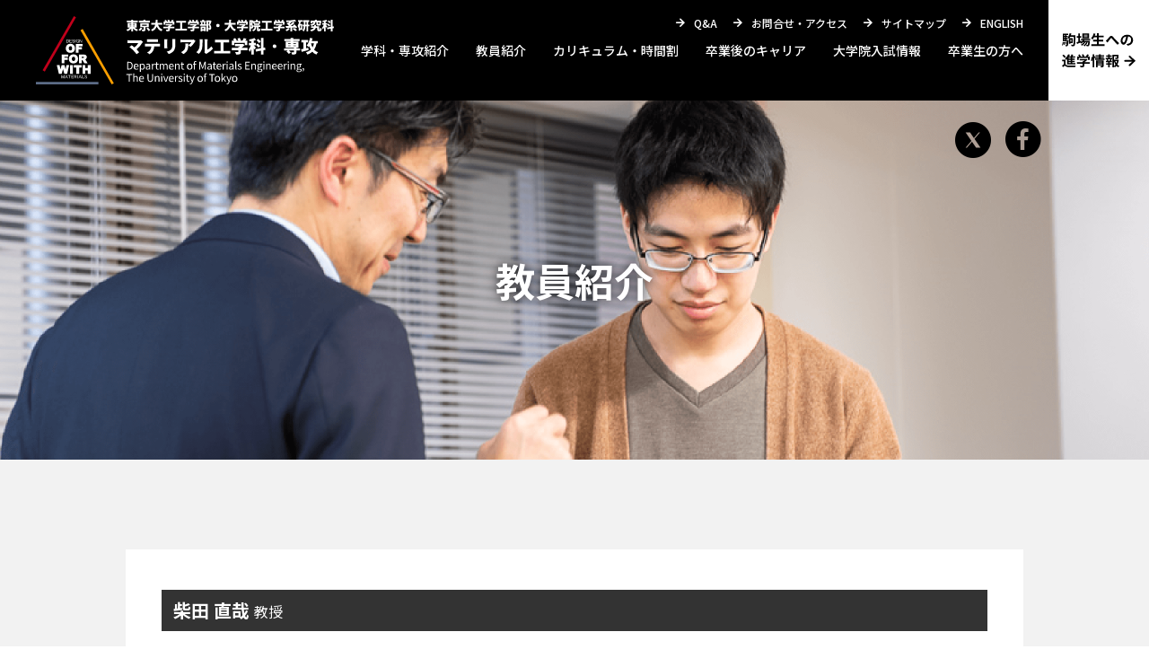

--- FILE ---
content_type: text/html; charset=UTF-8
request_url: https://www.material.t.u-tokyo.ac.jp/faculty/detail/377/
body_size: 17206
content:
<!doctype html>
<html>
<head>
<meta charset="UTF-8">
<script type="text/javascript">
  var _gaq = _gaq || [];
  _gaq.push(['_setAccount', 'UA-37471416-1']);
  _gaq.push(['_trackPageview']);
  (function() {
    var ga = document.createElement('script'); ga.type = 'text/javascript'; ga.async = true;
    ga.src = ('https:' == document.location.protocol ? 'https://ssl' : 'http://www') + '.google-analytics.com/ga.js';
    var s = document.getElementsByTagName('script')[0]; s.parentNode.insertBefore(ga, s);
  })();
</script><meta http-equiv="X-UA-Compatible" content="IE=edge" />
<meta name="viewport" content="width=device-width,initial-scale=1.0,minimum-scale=1.0">
<meta name="format-detection" content="telephone=no,address=no,email=no">
<title>柴田 直哉 教授 | 教員紹介 ｜ 東京大学マテリアル工学科・専攻</title>
<meta name="keywords" content="">
<meta name="description" content="" />
<link rel="stylesheet" href="https://www.material.t.u-tokyo.ac.jp/common/css/common.css">
<link rel="stylesheet" href="https://www.material.t.u-tokyo.ac.jp/common/css/low.css">

<style>
#loading{
	position:fixed;
	height: 100vh;
	width: 100vw;
	top: 0;
	left: 0;
	display: flex;
	justify-content: center;
	align-items: center;
	z-index: 300;
	background: #fff;
}
</style>
<link rel="preload" href="https://www.material.t.u-tokyo.ac.jp/img/faculty/kv.png" as="image">
<meta property="og:type" content="article">
<meta property="og:title" content="柴田 直哉 | 教員紹介 | 東京大学マテリアル工学科・専攻・専攻">
<meta property="og:url" content="https://www.material.t.u-tokyo.ac.jp/faculty/detail/377/">
<meta property="og:description" content="東京大学マテリアル工学科・専攻・専攻WEBサイト。教員紹介、および入学希望者・在学生・卒業生向けの情報を掲載しています。">
<meta property="og:site_name" content="東京大学マテリアル工学科・専攻・専攻">
<meta property="og:image" content="http://www.material.t.u-tokyo.ac.jp/img/common/material.png"></head>
<body class="low faculty">
<div id="loading">
    
</div><div id="conteiner">
<header id="header">
<div class="inner">
<div class="header_left">
<p id="header_logo">
<a data-barba-prevent="self" href="https://www.material.t.u-tokyo.ac.jp/">
<picture>
<source media="(max-width: 768px)" srcset="https://www.material.t.u-tokyo.ac.jp/common/img/header_logo_sp.svg" />
<img class="lazy" src="https://www.material.t.u-tokyo.ac.jp/common/img/header_logo.svg" alt="東京大学工学部・大学院工学系研究科　マテリアル工学科・専攻" width="341" height="78" />
</picture>
</a>
</p>
<nav id="header_nav01">
<ul class="nav01">
<li><a data-barba-prevent="self" href="https://www.material.t.u-tokyo.ac.jp/faq/">Q&A</a></li>
<li><a data-barba-prevent="self" href="https://www.material.t.u-tokyo.ac.jp/contact/">お問合せ・アクセス</a></li>
<li><a data-barba-prevent="self" href="https://www.material.t.u-tokyo.ac.jp/sitemap/">サイトマップ</a></li>
<li><a data-barba-prevent="self" href="http://www.material.t.u-tokyo.ac.jp/e/" target="_blank">ENGLISH</a></li>
</ul>
<ul class="nav02">

<li><span>学科・専攻紹介</span>
<div class="megamenu">
<ul>
<li><a data-barba-prevent="self" href="https://www.material.t.u-tokyo.ac.jp/introduction/">学科・専攻概要</a></li>
<li><a data-barba-prevent="self" href="https://www.material.t.u-tokyo.ac.jp/introduction/message/">学科・専攻長挨拶</a></li>
<li><a data-barba-prevent="self" href="https://www.material.t.u-tokyo.ac.jp/introduction/network/">海外大学との連携</a></li>
<li><a data-barba-prevent="self" href="https://www.material.t.u-tokyo.ac.jp/introduction/awards/">受賞</a></li>
</ul>
</div>
</li>
<li><span>教員紹介</span>
<div class="megamenu">
<ul>
<li><a data-barba-prevent="self"  href="https://www.material.t.u-tokyo.ac.jp/faculty/">学部指導教員</a></li>
<li><a data-barba-prevent="self"  href="https://www.material.t.u-tokyo.ac.jp/faculty/graduate/">大学院指導教員</a></li>
</ul>
</div>
</li>
<li><span>カリキュラム・時間割</span>
<div class="megamenu">
<ul>
<li><a data-barba-prevent="self" href="https://www.material.t.u-tokyo.ac.jp/education/">学部</a></li>
<li><a data-barba-prevent="self" href="https://www.material.t.u-tokyo.ac.jp/education/graduate/">大学院</a></li>
<li><a data-barba-prevent="self" href="https://www.material.t.u-tokyo.ac.jp/education/schedule/">年間行事予定（学部）</a></li>
<li><a data-barba-prevent="self" href="https://www.material.t.u-tokyo.ac.jp/education/graduate-schedule/">年間行事予定（大学院）</a></li>
</ul>
</div>
</li>
<li><a data-barba-prevent="self" href="https://www.material.t.u-tokyo.ac.jp/career/">卒業後のキャリア</a></li>
<li><span>大学院入試情報</span>
<div class="megamenu">
<ul>
<li><a data-barba-prevent="self" href="https://www.material.t.u-tokyo.ac.jp/prospective_students/">入試概要</a></li>
<li><a data-barba-prevent="self" href="https://www.material.t.u-tokyo.ac.jp/prospective_students/date/">入試日程</a></li>
<li><a data-barba-prevent="self" href="https://www.material.t.u-tokyo.ac.jp/prospective_students/briefing/">入試説明会等</a></li>
<li><a data-barba-prevent="self" href="https://www.material.t.u-tokyo.ac.jp/prospective_students/past_exm/">過去の試験問題</a></li>
</ul>
</div>
</li>
<li><a data-barba-prevent="self" href="https://www.material.t.u-tokyo.ac.jp/alumni/">卒業生の方へ</a></li>
</ul>
<button id="sp_menu"><div class="menu-trigger"><span></span><span></span><span></span></div></button>
</nav>
</div>
<div class="header_right">
<nav id="header_nav02">
<p class="btn">
<button><img src="https://www.material.t.u-tokyo.ac.jp/common/img/header_bt.svg" alt="駒場生への進学情報" /></button>
<ul class="down_menu">
<li><a href="https://www.material.t.u-tokyo.ac.jp/prospective_students/bio/"><img src="https://www.material.t.u-tokyo.ac.jp/common/img/header_bio.svg" alt="BIO" /></a></li>
<li><a href="https://www.material.t.u-tokyo.ac.jp/prospective_students/eco/"><img src="https://www.material.t.u-tokyo.ac.jp/common/img/header_eco.svg" alt="ECO" /></a></li>
<li><a href="https://www.material.t.u-tokyo.ac.jp/prospective_students/nano/"><img src="https://www.material.t.u-tokyo.ac.jp/common/img/header_nano.svg" alt="NANO" /></a></li>
</ul>
</p>
</nav>
</div> 
</div>
</header><div id="wrapper">
<main id="content">
<div id="sns_area" >
<ul>
<li><a href="https://twitter.com/TodaiMaterial" target="_blank"><i class="icon-twitter"></i></a></li>
<li><a href="https://www.facebook.com/TodaiMaterial" target="_blank"><i class="icon-facebook"></i></a></li>
</ul>
</div><div id="mainvisual" class="parent_area">
<div class="inner">
<div class="text">
<h1 class="title">教員紹介</h1>
</div>
<ol id="breadcrumb" data-barba-prevent="all">
<li class="home"><a href="https://www.material.t.u-tokyo.ac.jp/">HOME</a></li>
<li><a href="https://www.material.t.u-tokyo.ac.jp/faculty/">教員紹介</a></li>
<li>柴田 直哉 教授</li>
</ol>
</div>
</div>
<div id="main" class="parent_area only">
<div class="inner">
<section class="animation">
<h1 class="profile_title">柴田 直哉<span>教授</span></h1>
<div class="profile_area">
<div class="img"><img src="https://www.material.t.u-tokyo.ac.jp/cms/wp-content/uploads/2022/03/31_Shibata.jpg" alt="" /></div>
<div class="text">
<dl>
<dt>所在地</dt>
<dd>113-8656東京都文京区弥生 2-11-16 工学系研究科総合研究機構315号室</dd>
</dl>
<dl>
<dt>TEL</dt>
<dd>03-5841-0415</dd>
</dl>
<dl>
<dt>FAX</dt>
<dd>03-5841-7694</dd>
</dl>
<dl>
<dt>MAIL</dt>
<dd>shibata[at]sigma.t.u-tokyo.ac.jp<br><span class="note">メールで連絡下さる際には、上記メールアドレス中の" [at] "を"@"に替えて下さい。</span></dd>
</dl>
<dl>
<dt>研究室</dt>
<dd><a href="http://www.saaf.t.u-tokyo.ac.jp/" target="_blank">http://www.saaf.t.u-tokyo.ac.jp/</a></dd>
</dl>
<dl>
<dt>研究分野</dt>
<dd>走査透過型電子顕微鏡法、セラミックス、粒界・界面、機能元素、次世代電子顕微鏡開発、電磁場観察</dd>
</dl>
</div>
</div>
</section>
<section class="animation">
<h2 class="bar_title">主要研究内容</h2>
<div class="free_area">
<p>材料界面の機能発現メカニズムの解明と設計を目指した先進材料研究と、原子分解能走査透過型電子顕微鏡の最前線を開拓する先端ナノ計測研究を車の両輪として研究を進めています。<br />
・新規原子分解能電子顕微鏡法の開発<br />
・原子分解能電磁場観察法の開発<br />
・原子分解能磁場フリー電子顕微鏡の開発<br />
・結晶界面原子・電子構造解析<br />
・磁性材料の機能特性発現メカニズムの解明 <br />
・半導体デバイス電磁場解析<br />
・セラミックス粒界の機能特性発現メカニズムの解明<br />
・鉄粒界の原子構造解析</p>
</div>
</section>
<section class="animation">
<h2 class="bar_title">主要研究論文</h2>
<div class="free_area">
<ol>
<li>T. Seki, T. Futazuka, N. Morishige, R. Matsubara, Y. Ikuhara, N. Shibata, “Incommensurate grain-boundary atomic structure,” Nature Comm. 14, 7806 (2023).</li>
<li>K. Ooe, T. Seki, K. Yoshida, Y. Kohno, Y. Ikuhara, N. Shibata, “Direct imaging of local atomic structures in zeolite using novel low-dose scanning transmission electron microscopy,” Sci. Adv. 9, eadf6865 (2023).</li>
<li>S. Toyama, T. Seki, Y. Kanitani, Y. Kudo, S. Tomiya, Y. Ikuhara, N. Shibata, “Real-space observation of a two-dimensional electron gas at semiconductor heterointerfaces,” Nature Nanotech., 18, 521-528 (2023).</li>
<li>Y. Kohno, T. Seki, S.D. Findlay, Y. Ikuhara and N. Shibata, “Real-space visualization of intrinsic magnetic field of an antiferromagnet,” Nature 602, 234-239 (2022).</li>
<li>N. Shibata, Y. Kohno, A. Nakamura, S. Morishita, T. Seki, A. Kumamoto, H. Sawada. T. Matsumoto, S.D. Findlay and Y. Ikuhara, “Atomic resolution electron microscopy in a magnetic field free environment,” Nature Comm., 10, 2380 (2019).</li>
<li>N. Shibata, T. Seki, G. Sánchez-Santolino, S.D. Findlay, Y. Kohno, T. Matsumoto, R. Ishikawa and Y. Ikuhara, “Electric field imaging of single atoms,” Nature Comm. 8, 15631 (2017).</li>
<li>N. Shibata, S.D. Findlay, Y. Kohno, H. Sawada, Y. Kondo and Y. Ikuhara, “Differential phase-contrast microscopy at atomic resolution,” Nature Phys., 8, 611-615 (2012).</li>
</ol>
</div>
</section>
<section class="animation">
<h2 class="bar_title">研究内容</h2>
<div class="free_area">
<p><img loading="lazy" src="https://www.material.t.u-tokyo.ac.jp/cms/wp-content/uploads/2022/03/柴田・関研ポスター.jpeg" alt="" width="720" height="1019" class="size-full wp-image-2140 aligncenter" srcset="https://www.material.t.u-tokyo.ac.jp/cms/wp-content/uploads/2022/03/柴田・関研ポスター.jpeg 720w, https://www.material.t.u-tokyo.ac.jp/cms/wp-content/uploads/2022/03/柴田・関研ポスター-212x300.jpeg 212w" sizes="(max-width: 720px) 100vw, 720px" /></p>
</div>
</section>
</div>
<p class="back_link"><a href="https://www.material.t.u-tokyo.ac.jp/faculty/">教員一覧にもどる</a></p>
</div>
</main>
</div>
<div id="footer_contact">
    <div class="inner">
        <p class="contact_btn"><a data-barba-prevent="self" href="https://www.material.t.u-tokyo.ac.jp/contact/">お問合せ</a></p>
    </div>
</div>
<footer id="footer">
<div class="inner">
<nav id="footer_nav">
<ul>
<li><a data-barba-prevent="self" href="https://www.material.t.u-tokyo.ac.jp/introduction/">学科・専攻紹介</a></li>
<li><a data-barba-prevent="self" href="https://www.material.t.u-tokyo.ac.jp/faculty/">教員紹介</a></li>
<li><a data-barba-prevent="self" href="https://www.material.t.u-tokyo.ac.jp/education/">カリキュラム・時間割</a></li>
<li><a data-barba-prevent="self" href="https://www.material.t.u-tokyo.ac.jp/career/">卒業後のキャリア</a></li>
<li><a data-barba-prevent="self" href="https://www.material.t.u-tokyo.ac.jp/prospective_students/">大学院入試情報</a></li>
<li><a data-barba-prevent="self" href="https://www.material.t.u-tokyo.ac.jp/alumni/">卒業生の方へ</a></li>
<li><a data-barba-prevent="self" href="https://www.material.t.u-tokyo.ac.jp/contact/">お問合せ・アクセス</a></li>
<li><a data-barba-prevent="self" href="https://www.material.t.u-tokyo.ac.jp/sitemap/">サイトマップ</a></li>
</ul>
</nav>
<ul id="footer_bnr">
<li><a data-barba-prevent="self" href="https://www.u-tokyo.ac.jp/ja/index.html" target="_blank"><img src="https://www.material.t.u-tokyo.ac.jp/common/img/footer_bnr01.svg" alt="東京大学" /></a></li>
<li><a data-barba-prevent="self" href="https://www.material.t.u-tokyo.ac.jp/"><img src="https://www.material.t.u-tokyo.ac.jp/common/img/footer_bnr02.svg" alt="DESIGN OF FOR WITH MATERIALS" /></a></li>
<li><a data-barba-prevent="self" href="https://www.t.u-tokyo.ac.jp/foe/" target="_blank"><img src="https://www.material.t.u-tokyo.ac.jp/common/img/footer_bnr03.svg" alt="東京大学工学部" /></a></li>
<li><a data-barba-prevent="self" href="https://www.t.u-tokyo.ac.jp/soe/" target="_blank"><img src="https://www.material.t.u-tokyo.ac.jp/common/img/footer_bnr04.svg" alt="東京大学大学院　工学系研究科" /></a></li>
</ul>
<p id="copyright">© Department of Materials Engineering, The University of Tokyo All Rights Reserved.</p>
<button id="pagetop"><i class="icon-up01"></i></button>
</div>
</footer>
<div id="menu_area">
<div class="inner">
<ul class="sns">
<li><a data-barba-prevent="self" href="https://twitter.com/TodaiMaterial" target="_blank"><img src="https://www.material.t.u-tokyo.ac.jp/common/img/icon_twiiter.svg" alt="twiiter" /></a></li>
<li><a data-barba-prevent="self" href="https://www.facebook.com/TodaiMaterial" target="_blank"><img src="https://www.material.t.u-tokyo.ac.jp/common/img/icon_facebook.svg" alt="_facebook" /></a></li>
</ul>
<ul class="nav02">
<li><a data-barba-prevent="self" href="https://www.material.t.u-tokyo.ac.jp/">HOME</a></li>

<li><span>学科・専攻紹介</span>
<ul>
<li><a data-barba-prevent="self" href="https://www.material.t.u-tokyo.ac.jp/introduction/">学科・専攻概要</a></li>
<li><a data-barba-prevent="self" href="https://www.material.t.u-tokyo.ac.jp/introduction/message/">学科・専攻長挨拶</a></li>
<li><a data-barba-prevent="self" href="https://www.material.t.u-tokyo.ac.jp/introduction/network/">海外大学との連携</a></li>
<li><a data-barba-prevent="self" href="https://www.material.t.u-tokyo.ac.jp/introduction/awards/">受賞</a></li>
</ul>
</li>
<li><span>教員紹介</span>
<ul>
<li><a data-barba-prevent="self"  href="https://www.material.t.u-tokyo.ac.jp/faculty/">学部指導教員</a></li>
<li><a data-barba-prevent="self"  href="https://www.material.t.u-tokyo.ac.jp/faculty/graduate/">大学院指導教員</a></li>
</ul>
</li>
<li><span>カリキュラム・時間割</span>
<ul>
<li><a data-barba-prevent="self" href="https://www.material.t.u-tokyo.ac.jp/education/">学部</a></li>
<li><a data-barba-prevent="self" href="https://www.material.t.u-tokyo.ac.jp/education/graduate/">大学院</a></li>
<li><a data-barba-prevent="self" href="https://www.material.t.u-tokyo.ac.jp/education/schedule/">年間行事予定（学部）</a></li>
<li><a data-barba-prevent="self" href="https://www.material.t.u-tokyo.ac.jp/education/graduate-schedule/">年間行事予定（大学院）</a></li>
</ul>
</li>
<li><a data-barba-prevent="self" href="https://www.material.t.u-tokyo.ac.jp/career/">卒業後のキャリア</a></li>
<li><span>大学院入試情報</span>
<ul>
<li><a data-barba-prevent="self" href="https://www.material.t.u-tokyo.ac.jp/prospective_students/">入試概要</a></li>
<li><a data-barba-prevent="self" href="https://www.material.t.u-tokyo.ac.jp/prospective_students/date/">入試日程</a></li>
<li><a data-barba-prevent="self" href="https://www.material.t.u-tokyo.ac.jp/prospective_students/briefing/">入試説明会等</a></li>
<li><a data-barba-prevent="self" href="https://www.material.t.u-tokyo.ac.jp/prospective_students/past_exm/">過去の試験問題</a></li>
</ul>
</li>
<li><a data-barba-prevent="self" href="https://www.material.t.u-tokyo.ac.jp/alumni/">卒業生の方へ</a></li>
<li><a data-barba-prevent="self" href="https://www.material.t.u-tokyo.ac.jp/contact/">お問い合わせ・アクセス</a></li>
<li><a data-barba-prevent="self" href="https://www.material.t.u-tokyo.ac.jp/sitemap/">サイトマップ</a></li>
<li><a data-barba-prevent="self" href="https://www.material.t.u-tokyo.ac.jp/e/">ENGLISH</a></li>
</ul>
</div>
</div>
</div>
<script src="https://code.jquery.com/jquery-3.6.0.slim.min.js" integrity="sha256-u7e5khyithlIdTpu22PHhENmPcRdFiHRjhAuHcs05RI=" crossorigin="anonymous"></script>
<script src="https://cdn.jsdelivr.net/npm/lozad/dist/lozad.min.js" crossOrigin></script>
<script src="https://cdnjs.cloudflare.com/ajax/libs/object-fit-images/3.2.3/ofi.js" crossOrigin></script>
<script src="https://ajax.googleapis.com/ajax/libs/webfont/1.6.26/webfont.js"></script>
<script src="https://www.material.t.u-tokyo.ac.jp/common/js/common.js"></script></body>
</html>

--- FILE ---
content_type: text/css
request_url: https://www.material.t.u-tokyo.ac.jp/common/css/common.css
body_size: 67526
content:
@charset "UTF-8";html,body,div,span,object,iframe,h1,h2,h3,h4,h5,h6,p,blockquote,pre,abbr,address,cite,code,del,dfn,em,img,ins,kbd,q,samp,small,strong,sub,sup,var,b,i,dl,dt,dd,ol,ul,li,fieldset,form,label,legend,table,caption,tbody,tfoot,thead,tr,th,td,article,aside,canvas,details,figcaption,figure,footer,header,hgroup,menu,nav,section,summary,time,mark,audio,video{margin:0;padding:0;border:0;outline:0;font-size:100%;vertical-align:baseline;background:transparent}body{line-height:1}article,aside,details,figcaption,figure,footer,header,hgroup,menu,nav,section{display:block}ul{list-style:none}blockquote,q{quotes:none}blockquote:before,blockquote:after,q:before,q:after{content:none}a{margin:0;padding:0;font-size:100%;vertical-align:baseline;background:transparent}ins{background-color:#ff9;color:#000;text-decoration:none}mark{background-color:#ff9;color:#000;font-style:italic;font-weight:bold}del{text-decoration:line-through}abbr[title],dfn[title]{border-bottom:1px dotted;cursor:help}table{border-collapse:collapse;border-spacing:0}hr{display:block;height:1px;border:0;border-top:1px solid #ccc;margin:1em 0;padding:0}input,select{vertical-align:middle}button{background-color:transparent;border:none;cursor:pointer;outline:none;padding:0;appearance:none}html{color:#000}body{font-family:"Noto Sans JP","游ゴシック",YuGothic,"ヒラギノ角ゴ ProN W3","Hiragino Kaku Gothic ProN","メイリオ",Meiryo,"ＭＳ Ｐゴシック",sans-serif;font-size:140%;line-height:1.5;-webkit-text-size-adjust:100%}#main{display:block}html{font-size:62.5%}a{color:#333;text-decoration:none;text-underline-offset:0.15em;word-break:break-all}a:visited{color:#333;text-decoration:none}a:hover{color:#333;text-decoration:underline}.no_link{pointer-events:none;cursor:default}img{line-height:1.0;vertical-align:bottom;height:auto}table th img,table td img{vertical-align:middle}.fr{float:right}.fl{float:left}.mt0{margin-top:0px !important}.mt5{margin-top:5px !important}.mt10{margin-top:10px !important}.mt15{margin-top:15px !important}.mt20{margin-top:20px !important}.mt25{margin-top:25px !important}.mt30{margin-top:30px !important}.mt35{margin-top:35px !important}.mt40{margin-top:40px !important}.mt45{margin-top:45px !important}.mt50{margin-top:50px !important}.mt55{margin-top:55px !important}.mt60{margin-top:60px !important}.mb0{margin-bottom:0px !important}.mb5{margin-bottom:5px !important}.mb10{margin-bottom:10px !important}.mb15{margin-bottom:15px !important}.mb20{margin-bottom:20px !important}.mb25{margin-bottom:25px !important}.mb30{margin-bottom:30px !important}.mr0{margin-right:0px !important}.mr5{margin-right:5px !important}.mr10{margin-right:10px !important}.mr15{margin-right:15px !important}.mr20{margin-right:20px !important}.ml0{margin-left:0px !important}.ml5{margin-left:5px !important}.ml10{margin-left:10px !important}.ml15{margin-left:15px !important}.ml20{margin-left:20px !important}.pt0{padding-top:0px !important}.pt5{padding-top:5px !important}.pt10{padding-top:10px !important}.pt15{padding-top:15px !important}.pt20{padding-top:20px !important}.pt25{padding-top:25px !important}.pt30{padding-top:30px !important}.pt35{padding-top:35px !important}.pt40{padding-top:40px !important}.pt45{padding-top:45px !important}.pt50{padding-top:50px !important}.pt55{padding-top:55px !important}.pt60{padding-top:60px !important}.pb0{padding-bottom:0px !important}.pb5{padding-bottom:5px !important}.pb10{padding-bottom:10px !important}.pb15{padding-bottom:15px !important}.pb20{padding-bottom:20px !important}.pb25{padding-bottom:25px !important}.pb30{padding-bottom:30px !important}.pr0{padding-right:0px !important}.pr5{padding-right:5px !important}.pr10{padding-right:10px !important}.pr15{padding-right:15px !important}.pr20{padding-right:20px !important}.pl0{padding-left:0px !important}.pl5{padding-left:5px !important}.pl10{padding-left:10px !important}.pl15{padding-left:15px !important}.pl20{padding-left:20px !important}input,textarea,label{vertical-align:middle}.text-r{text-align:right !important}.text-c,table.text-c th,table.text-c td,table.th-c th{text-align:center !important}.text-l{text-align:left !important}img{max-width:100%}#loading{position:fixed;height:100vh;width:100vw;top:0;left:0;display:flex;justify-content:center;align-items:center;z-index:300;background:#F2F2F2}#loading .progress{position:fixed;left:0px;top:0px;width:100%;height:100%;z-index:9999999}#loading .bar{background-color:#222;width:0%;height:7px;transition:width .6s ease}#loading .loading_logo{width:50%;max-width:400px;visibility:hidden;opacity:0;transform:scale(0.95);transition:1s ease-in-out}#loading.first .loading_logo{visibility:visible;opacity:1;transform:scale(1)}.loaded #loading{-webkit-transition:all 1s cubic-bezier(0.165, 0.84, 0.44, 1) 0.5s;transition:all 1s cubic-bezier(0.165, 0.84, 0.44, 1) 0.5s;opacity:0;visibility:hidden}.ruby{position:relative}.ruby::before{content:"";position:absolute;width:34px;height:47px;left:50%;transform:translate(-50%, -100%);background:url(../img/ruby_ri.svg) no-repeat center center;background-size:100%}@media screen and (max-width: 768px){.ruby{position:relative}.ruby::before{content:"";position:absolute;width:2.3rem;height:3.4rem;left:50%;transform:translate(-50%, -100%);background:url(../img/ruby_ri.svg) no-repeat center center;background-size:100%}}.spbr{display:none}@media screen and (max-width: 768px){.spbr{display:block}.pcview{display:none}}video{max-width:100%;height:auto}@font-face{font-family:'fontello';src:url("./font/fontello.eot?22238801");src:url("./font/fontello.eot?22238801#iefix") format("embedded-opentype"),url("./font/fontello.woff2?22238801") format("woff2"),url("./font/fontello.woff?22238801") format("woff"),url("./font/fontello.ttf?22238801") format("truetype"),url("./font/fontello.svg?22238801#fontello") format("svg");font-weight:normal;font-style:normal}[class^="icon-"]:before,[class*=" icon-"]:before{font-family:"fontello";font-style:normal;font-weight:normal;speak:none;display:inline-block;text-decoration:inherit;width:1em;margin-right:.2em;text-align:center;font-variant:normal;text-transform:none;line-height:1em;margin-left:.2em;-webkit-font-smoothing:antialiased;-moz-osx-font-smoothing:grayscale}.icon-facebook:before{content:'\e800'}.icon-left01:before{content:'\e801'}.icon-left02:before{content:'\e802'}.icon-pdf:before{content:'\e803'}.icon-right01:before{content:'\e804'}.icon-right02:before{content:'\e805'}.icon-twitter:before{content:'\e806'}.icon-up01:before{content:'\e807'}.icon-up02:before{content:'\e808'}.icon-down01:before{content:'\e809'}.icon-down02:before{content:'\e80a'}.icon-down-dir:before{content:'\e80b'}.icon-left-dir:before{content:'\e80c'}.icon-right-dir:before{content:'\e80d'}.icon-up-dir:before{content:'\e80e'}.icon-cancel:before{content:'\e80f'}.icon-down03:before{content:'\e810'}.icon-left03:before{content:'\e811'}.icon-right03:before{content:'\e812'}.icon-up03:before{content:'\e813'}@keyframes scroll-hint-appear{0%{transform:translateX(40px);opacity:0}10%{opacity:1}50%,100%{transform:translateX(-40px);opacity:0}}.scroll-hint.is-right-scrollable{background:linear-gradient(270deg, rgba(0,0,0,0.15) 0%,rgba(0,0,0,0) 16px,rgba(0,0,0,0))}.scroll-hint.is-right-scrollable.is-left-scrollable{background:linear-gradient(90deg, rgba(0,0,0,0.15) 0%,rgba(0,0,0,0) 16px,rgba(0,0,0,0)),linear-gradient(270deg, rgba(0,0,0,0.15) 0%,rgba(0,0,0,0) 16px,rgba(0,0,0,0))}.scroll-hint.is-left-scrollable{background:linear-gradient(90deg, rgba(0,0,0,0.15) 0%,rgba(0,0,0,0) 16px,rgba(0,0,0,0))}.scroll-hint-icon{position:absolute;top:calc(50% - 25px);left:calc(50% - 60px);box-sizing:border-box;width:120px;height:80px;border-radius:5px;transition:opacity .3s;opacity:0;background:rgba(0,0,0,0.7);text-align:center;padding:20px 10px 10px 10px}.scroll-hint-icon-wrap{position:absolute;top:0;left:0;width:100%;height:100%;max-height:100%;pointer-events:none}.scroll-hint-text{font-size:10px;color:#FFF;margin-top:5px}.scroll-hint-icon-wrap.is-active .scroll-hint-icon{opacity:.8}.scroll-hint-icon:before{display:inline-block;width:40px;height:40px;color:#FFF;vertical-align:middle;text-align:center;content:"";background-size:contain;background-position:center center;background-repeat:no-repeat;background-image:url([data-uri])}.scroll-hint-icon:after{content:"";width:34px;height:14px;display:block;position:absolute;top:10px;left:50%;margin-left:-20px;background-repeat:no-repeat;background-image:url([data-uri]);opacity:0;transition-delay:2.4s}.scroll-hint-icon-wrap.is-active .scroll-hint-icon:after{opacity:1}.scroll-hint-icon-wrap.is-active .scroll-hint-icon:before{animation:scroll-hint-appear 1.2s linear;animation-iteration-count:2}.scroll-hint-icon-white{background-color:#FFF;box-shadow:0 4px 5px rgba(0,0,0,0.4)}.scroll-hint-icon-white:before{background-image:url([data-uri])}.scroll-hint-icon-white:after{background-image:url([data-uri])}.scroll-hint-icon-white .scroll-hint-text{color:#000}@-moz-keyframes spinner-loader{0%{-moz-transform:rotate(0deg);transform:rotate(0deg)}100%{-moz-transform:rotate(360deg);transform:rotate(360deg)}}@-webkit-keyframes spinner-loader{0%{-webkit-transform:rotate(0deg);transform:rotate(0deg)}100%{-webkit-transform:rotate(360deg);transform:rotate(360deg)}}@keyframes spinner-loader{0%{-moz-transform:rotate(0deg);-ms-transform:rotate(0deg);-webkit-transform:rotate(0deg);transform:rotate(0deg)}100%{-moz-transform:rotate(360deg);-ms-transform:rotate(360deg);-webkit-transform:rotate(360deg);transform:rotate(360deg)}}.spinner-loader:not(:required){-moz-animation:spinner-loader 1500ms infinite linear;-webkit-animation:spinner-loader 1500ms infinite linear;animation:spinner-loader 1500ms infinite linear;-moz-border-radius:0.5em;-webkit-border-radius:0.5em;border-radius:0.5em;-moz-box-shadow:rgba(0,0,51,0.3) 1.5em 0 0 0,rgba(0,0,51,0.3) 1.1em 1.1em 0 0,rgba(0,0,51,0.3) 0 1.5em 0 0,rgba(0,0,51,0.3) -1.1em 1.1em 0 0,rgba(0,0,51,0.3) -1.5em 0 0 0,rgba(0,0,51,0.3) -1.1em -1.1em 0 0,rgba(0,0,51,0.3) 0 -1.5em 0 0,rgba(0,0,51,0.3) 1.1em -1.1em 0 0;-webkit-box-shadow:rgba(0,0,51,0.3) 1.5em 0 0 0,rgba(0,0,51,0.3) 1.1em 1.1em 0 0,rgba(0,0,51,0.3) 0 1.5em 0 0,rgba(0,0,51,0.3) -1.1em 1.1em 0 0,rgba(0,0,51,0.3) -1.5em 0 0 0,rgba(0,0,51,0.3) -1.1em -1.1em 0 0,rgba(0,0,51,0.3) 0 -1.5em 0 0,rgba(0,0,51,0.3) 1.1em -1.1em 0 0;box-shadow:rgba(0,0,51,0.3) 1.5em 0 0 0,rgba(0,0,51,0.3) 1.1em 1.1em 0 0,rgba(0,0,51,0.3) 0 1.5em 0 0,rgba(0,0,51,0.3) -1.1em 1.1em 0 0,rgba(0,0,51,0.3) -1.5em 0 0 0,rgba(0,0,51,0.3) -1.1em -1.1em 0 0,rgba(0,0,51,0.3) 0 -1.5em 0 0,rgba(0,0,51,0.3) 1.1em -1.1em 0 0;display:inline-block;font-size:10px;width:1em;height:1em;margin:1.5em;overflow:hidden;text-indent:100%}@-moz-keyframes dots-loader{0%{-moz-box-shadow:#f86 -14px -14px 0 7px,#fc6 14px -14px 0 7px,#6d7 14px 14px 0 7px,#4ae -14px 14px 0 7px;box-shadow:#f86 -14px -14px 0 7px,#fc6 14px -14px 0 7px,#6d7 14px 14px 0 7px,#4ae -14px 14px 0 7px}8.33%{-moz-box-shadow:#f86 14px -14px 0 7px,#fc6 14px -14px 0 7px,#6d7 14px 14px 0 7px,#4ae -14px 14px 0 7px;box-shadow:#f86 14px -14px 0 7px,#fc6 14px -14px 0 7px,#6d7 14px 14px 0 7px,#4ae -14px 14px 0 7px}16.67%{-moz-box-shadow:#f86 14px 14px 0 7px,#fc6 14px 14px 0 7px,#6d7 14px 14px 0 7px,#4ae -14px 14px 0 7px;box-shadow:#f86 14px 14px 0 7px,#fc6 14px 14px 0 7px,#6d7 14px 14px 0 7px,#4ae -14px 14px 0 7px}25%{-moz-box-shadow:#f86 -14px 14px 0 7px,#fc6 -14px 14px 0 7px,#6d7 -14px 14px 0 7px,#4ae -14px 14px 0 7px;box-shadow:#f86 -14px 14px 0 7px,#fc6 -14px 14px 0 7px,#6d7 -14px 14px 0 7px,#4ae -14px 14px 0 7px}33.33%{-moz-box-shadow:#f86 -14px -14px 0 7px,#fc6 -14px 14px 0 7px,#6d7 -14px -14px 0 7px,#4ae -14px -14px 0 7px;box-shadow:#f86 -14px -14px 0 7px,#fc6 -14px 14px 0 7px,#6d7 -14px -14px 0 7px,#4ae -14px -14px 0 7px}41.67%{-moz-box-shadow:#f86 14px -14px 0 7px,#fc6 -14px 14px 0 7px,#6d7 -14px -14px 0 7px,#4ae 14px -14px 0 7px;box-shadow:#f86 14px -14px 0 7px,#fc6 -14px 14px 0 7px,#6d7 -14px -14px 0 7px,#4ae 14px -14px 0 7px}50%{-moz-box-shadow:#f86 14px 14px 0 7px,#fc6 -14px 14px 0 7px,#6d7 -14px -14px 0 7px,#4ae 14px -14px 0 7px;box-shadow:#f86 14px 14px 0 7px,#fc6 -14px 14px 0 7px,#6d7 -14px -14px 0 7px,#4ae 14px -14px 0 7px}58.33%{-moz-box-shadow:#f86 -14px 14px 0 7px,#fc6 -14px 14px 0 7px,#6d7 -14px -14px 0 7px,#4ae 14px -14px 0 7px;box-shadow:#f86 -14px 14px 0 7px,#fc6 -14px 14px 0 7px,#6d7 -14px -14px 0 7px,#4ae 14px -14px 0 7px}66.67%{-moz-box-shadow:#f86 -14px -14px 0 7px,#fc6 -14px -14px 0 7px,#6d7 -14px -14px 0 7px,#4ae 14px -14px 0 7px;box-shadow:#f86 -14px -14px 0 7px,#fc6 -14px -14px 0 7px,#6d7 -14px -14px 0 7px,#4ae 14px -14px 0 7px}75%{-moz-box-shadow:#f86 14px -14px 0 7px,#fc6 14px -14px 0 7px,#6d7 14px -14px 0 7px,#4ae 14px -14px 0 7px;box-shadow:#f86 14px -14px 0 7px,#fc6 14px -14px 0 7px,#6d7 14px -14px 0 7px,#4ae 14px -14px 0 7px}83.33%{-moz-box-shadow:#f86 14px 14px 0 7px,#fc6 14px -14px 0 7px,#6d7 14px 14px 0 7px,#4ae 14px 14px 0 7px;box-shadow:#f86 14px 14px 0 7px,#fc6 14px -14px 0 7px,#6d7 14px 14px 0 7px,#4ae 14px 14px 0 7px}91.67%{-moz-box-shadow:#f86 -14px 14px 0 7px,#fc6 14px -14px 0 7px,#6d7 14px 14px 0 7px,#4ae -14px 14px 0 7px;box-shadow:#f86 -14px 14px 0 7px,#fc6 14px -14px 0 7px,#6d7 14px 14px 0 7px,#4ae -14px 14px 0 7px}100%{-moz-box-shadow:#f86 -14px -14px 0 7px,#fc6 14px -14px 0 7px,#6d7 14px 14px 0 7px,#4ae -14px 14px 0 7px;box-shadow:#f86 -14px -14px 0 7px,#fc6 14px -14px 0 7px,#6d7 14px 14px 0 7px,#4ae -14px 14px 0 7px}}@-webkit-keyframes dots-loader{0%{-webkit-box-shadow:#f86 -14px -14px 0 7px,#fc6 14px -14px 0 7px,#6d7 14px 14px 0 7px,#4ae -14px 14px 0 7px;box-shadow:#f86 -14px -14px 0 7px,#fc6 14px -14px 0 7px,#6d7 14px 14px 0 7px,#4ae -14px 14px 0 7px}8.33%{-webkit-box-shadow:#f86 14px -14px 0 7px,#fc6 14px -14px 0 7px,#6d7 14px 14px 0 7px,#4ae -14px 14px 0 7px;box-shadow:#f86 14px -14px 0 7px,#fc6 14px -14px 0 7px,#6d7 14px 14px 0 7px,#4ae -14px 14px 0 7px}16.67%{-webkit-box-shadow:#f86 14px 14px 0 7px,#fc6 14px 14px 0 7px,#6d7 14px 14px 0 7px,#4ae -14px 14px 0 7px;box-shadow:#f86 14px 14px 0 7px,#fc6 14px 14px 0 7px,#6d7 14px 14px 0 7px,#4ae -14px 14px 0 7px}25%{-webkit-box-shadow:#f86 -14px 14px 0 7px,#fc6 -14px 14px 0 7px,#6d7 -14px 14px 0 7px,#4ae -14px 14px 0 7px;box-shadow:#f86 -14px 14px 0 7px,#fc6 -14px 14px 0 7px,#6d7 -14px 14px 0 7px,#4ae -14px 14px 0 7px}33.33%{-webkit-box-shadow:#f86 -14px -14px 0 7px,#fc6 -14px 14px 0 7px,#6d7 -14px -14px 0 7px,#4ae -14px -14px 0 7px;box-shadow:#f86 -14px -14px 0 7px,#fc6 -14px 14px 0 7px,#6d7 -14px -14px 0 7px,#4ae -14px -14px 0 7px}41.67%{-webkit-box-shadow:#f86 14px -14px 0 7px,#fc6 -14px 14px 0 7px,#6d7 -14px -14px 0 7px,#4ae 14px -14px 0 7px;box-shadow:#f86 14px -14px 0 7px,#fc6 -14px 14px 0 7px,#6d7 -14px -14px 0 7px,#4ae 14px -14px 0 7px}50%{-webkit-box-shadow:#f86 14px 14px 0 7px,#fc6 -14px 14px 0 7px,#6d7 -14px -14px 0 7px,#4ae 14px -14px 0 7px;box-shadow:#f86 14px 14px 0 7px,#fc6 -14px 14px 0 7px,#6d7 -14px -14px 0 7px,#4ae 14px -14px 0 7px}58.33%{-webkit-box-shadow:#f86 -14px 14px 0 7px,#fc6 -14px 14px 0 7px,#6d7 -14px -14px 0 7px,#4ae 14px -14px 0 7px;box-shadow:#f86 -14px 14px 0 7px,#fc6 -14px 14px 0 7px,#6d7 -14px -14px 0 7px,#4ae 14px -14px 0 7px}66.67%{-webkit-box-shadow:#f86 -14px -14px 0 7px,#fc6 -14px -14px 0 7px,#6d7 -14px -14px 0 7px,#4ae 14px -14px 0 7px;box-shadow:#f86 -14px -14px 0 7px,#fc6 -14px -14px 0 7px,#6d7 -14px -14px 0 7px,#4ae 14px -14px 0 7px}75%{-webkit-box-shadow:#f86 14px -14px 0 7px,#fc6 14px -14px 0 7px,#6d7 14px -14px 0 7px,#4ae 14px -14px 0 7px;box-shadow:#f86 14px -14px 0 7px,#fc6 14px -14px 0 7px,#6d7 14px -14px 0 7px,#4ae 14px -14px 0 7px}83.33%{-webkit-box-shadow:#f86 14px 14px 0 7px,#fc6 14px -14px 0 7px,#6d7 14px 14px 0 7px,#4ae 14px 14px 0 7px;box-shadow:#f86 14px 14px 0 7px,#fc6 14px -14px 0 7px,#6d7 14px 14px 0 7px,#4ae 14px 14px 0 7px}91.67%{-webkit-box-shadow:#f86 -14px 14px 0 7px,#fc6 14px -14px 0 7px,#6d7 14px 14px 0 7px,#4ae -14px 14px 0 7px;box-shadow:#f86 -14px 14px 0 7px,#fc6 14px -14px 0 7px,#6d7 14px 14px 0 7px,#4ae -14px 14px 0 7px}100%{-webkit-box-shadow:#f86 -14px -14px 0 7px,#fc6 14px -14px 0 7px,#6d7 14px 14px 0 7px,#4ae -14px 14px 0 7px;box-shadow:#f86 -14px -14px 0 7px,#fc6 14px -14px 0 7px,#6d7 14px 14px 0 7px,#4ae -14px 14px 0 7px}}@keyframes dots-loader{0%{-moz-box-shadow:#f86 -14px -14px 0 7px,#fc6 14px -14px 0 7px,#6d7 14px 14px 0 7px,#4ae -14px 14px 0 7px;-webkit-box-shadow:#f86 -14px -14px 0 7px,#fc6 14px -14px 0 7px,#6d7 14px 14px 0 7px,#4ae -14px 14px 0 7px;box-shadow:#f86 -14px -14px 0 7px,#fc6 14px -14px 0 7px,#6d7 14px 14px 0 7px,#4ae -14px 14px 0 7px}8.33%{-moz-box-shadow:#f86 14px -14px 0 7px,#fc6 14px -14px 0 7px,#6d7 14px 14px 0 7px,#4ae -14px 14px 0 7px;-webkit-box-shadow:#f86 14px -14px 0 7px,#fc6 14px -14px 0 7px,#6d7 14px 14px 0 7px,#4ae -14px 14px 0 7px;box-shadow:#f86 14px -14px 0 7px,#fc6 14px -14px 0 7px,#6d7 14px 14px 0 7px,#4ae -14px 14px 0 7px}16.67%{-moz-box-shadow:#f86 14px 14px 0 7px,#fc6 14px 14px 0 7px,#6d7 14px 14px 0 7px,#4ae -14px 14px 0 7px;-webkit-box-shadow:#f86 14px 14px 0 7px,#fc6 14px 14px 0 7px,#6d7 14px 14px 0 7px,#4ae -14px 14px 0 7px;box-shadow:#f86 14px 14px 0 7px,#fc6 14px 14px 0 7px,#6d7 14px 14px 0 7px,#4ae -14px 14px 0 7px}25%{-moz-box-shadow:#f86 -14px 14px 0 7px,#fc6 -14px 14px 0 7px,#6d7 -14px 14px 0 7px,#4ae -14px 14px 0 7px;-webkit-box-shadow:#f86 -14px 14px 0 7px,#fc6 -14px 14px 0 7px,#6d7 -14px 14px 0 7px,#4ae -14px 14px 0 7px;box-shadow:#f86 -14px 14px 0 7px,#fc6 -14px 14px 0 7px,#6d7 -14px 14px 0 7px,#4ae -14px 14px 0 7px}33.33%{-moz-box-shadow:#f86 -14px -14px 0 7px,#fc6 -14px 14px 0 7px,#6d7 -14px -14px 0 7px,#4ae -14px -14px 0 7px;-webkit-box-shadow:#f86 -14px -14px 0 7px,#fc6 -14px 14px 0 7px,#6d7 -14px -14px 0 7px,#4ae -14px -14px 0 7px;box-shadow:#f86 -14px -14px 0 7px,#fc6 -14px 14px 0 7px,#6d7 -14px -14px 0 7px,#4ae -14px -14px 0 7px}41.67%{-moz-box-shadow:#f86 14px -14px 0 7px,#fc6 -14px 14px 0 7px,#6d7 -14px -14px 0 7px,#4ae 14px -14px 0 7px;-webkit-box-shadow:#f86 14px -14px 0 7px,#fc6 -14px 14px 0 7px,#6d7 -14px -14px 0 7px,#4ae 14px -14px 0 7px;box-shadow:#f86 14px -14px 0 7px,#fc6 -14px 14px 0 7px,#6d7 -14px -14px 0 7px,#4ae 14px -14px 0 7px}50%{-moz-box-shadow:#f86 14px 14px 0 7px,#fc6 -14px 14px 0 7px,#6d7 -14px -14px 0 7px,#4ae 14px -14px 0 7px;-webkit-box-shadow:#f86 14px 14px 0 7px,#fc6 -14px 14px 0 7px,#6d7 -14px -14px 0 7px,#4ae 14px -14px 0 7px;box-shadow:#f86 14px 14px 0 7px,#fc6 -14px 14px 0 7px,#6d7 -14px -14px 0 7px,#4ae 14px -14px 0 7px}58.33%{-moz-box-shadow:#f86 -14px 14px 0 7px,#fc6 -14px 14px 0 7px,#6d7 -14px -14px 0 7px,#4ae 14px -14px 0 7px;-webkit-box-shadow:#f86 -14px 14px 0 7px,#fc6 -14px 14px 0 7px,#6d7 -14px -14px 0 7px,#4ae 14px -14px 0 7px;box-shadow:#f86 -14px 14px 0 7px,#fc6 -14px 14px 0 7px,#6d7 -14px -14px 0 7px,#4ae 14px -14px 0 7px}66.67%{-moz-box-shadow:#f86 -14px -14px 0 7px,#fc6 -14px -14px 0 7px,#6d7 -14px -14px 0 7px,#4ae 14px -14px 0 7px;-webkit-box-shadow:#f86 -14px -14px 0 7px,#fc6 -14px -14px 0 7px,#6d7 -14px -14px 0 7px,#4ae 14px -14px 0 7px;box-shadow:#f86 -14px -14px 0 7px,#fc6 -14px -14px 0 7px,#6d7 -14px -14px 0 7px,#4ae 14px -14px 0 7px}75%{-moz-box-shadow:#f86 14px -14px 0 7px,#fc6 14px -14px 0 7px,#6d7 14px -14px 0 7px,#4ae 14px -14px 0 7px;-webkit-box-shadow:#f86 14px -14px 0 7px,#fc6 14px -14px 0 7px,#6d7 14px -14px 0 7px,#4ae 14px -14px 0 7px;box-shadow:#f86 14px -14px 0 7px,#fc6 14px -14px 0 7px,#6d7 14px -14px 0 7px,#4ae 14px -14px 0 7px}83.33%{-moz-box-shadow:#f86 14px 14px 0 7px,#fc6 14px -14px 0 7px,#6d7 14px 14px 0 7px,#4ae 14px 14px 0 7px;-webkit-box-shadow:#f86 14px 14px 0 7px,#fc6 14px -14px 0 7px,#6d7 14px 14px 0 7px,#4ae 14px 14px 0 7px;box-shadow:#f86 14px 14px 0 7px,#fc6 14px -14px 0 7px,#6d7 14px 14px 0 7px,#4ae 14px 14px 0 7px}91.67%{-moz-box-shadow:#f86 -14px 14px 0 7px,#fc6 14px -14px 0 7px,#6d7 14px 14px 0 7px,#4ae -14px 14px 0 7px;-webkit-box-shadow:#f86 -14px 14px 0 7px,#fc6 14px -14px 0 7px,#6d7 14px 14px 0 7px,#4ae -14px 14px 0 7px;box-shadow:#f86 -14px 14px 0 7px,#fc6 14px -14px 0 7px,#6d7 14px 14px 0 7px,#4ae -14px 14px 0 7px}100%{-moz-box-shadow:#f86 -14px -14px 0 7px,#fc6 14px -14px 0 7px,#6d7 14px 14px 0 7px,#4ae -14px 14px 0 7px;-webkit-box-shadow:#f86 -14px -14px 0 7px,#fc6 14px -14px 0 7px,#6d7 14px 14px 0 7px,#4ae -14px 14px 0 7px;box-shadow:#f86 -14px -14px 0 7px,#fc6 14px -14px 0 7px,#6d7 14px 14px 0 7px,#4ae -14px 14px 0 7px}}.dots-loader:not(:required){overflow:hidden;position:relative;text-indent:-9999px;display:inline-block;width:7px;height:7px;background:transparent;border-radius:100%;-moz-box-shadow:#f86 -14px -14px 0 7px,#fc6 14px -14px 0 7px,#6d7 14px 14px 0 7px,#4ae -14px 14px 0 7px;-webkit-box-shadow:#f86 -14px -14px 0 7px,#fc6 14px -14px 0 7px,#6d7 14px 14px 0 7px,#4ae -14px 14px 0 7px;box-shadow:#f86 -14px -14px 0 7px,#fc6 14px -14px 0 7px,#6d7 14px 14px 0 7px,#4ae -14px 14px 0 7px;-moz-animation:dots-loader 5s infinite ease-in-out;-webkit-animation:dots-loader 5s infinite ease-in-out;animation:dots-loader 5s infinite ease-in-out;-moz-transform-origin:50% 50%;-ms-transform-origin:50% 50%;-webkit-transform-origin:50% 50%;transform-origin:50% 50%}#wrapper{padding-top:112px;background-color:#F2F2F2}#content{position:relative}#pagetop{position:fixed;bottom:20px;right:20px;width:50px;height:50px;z-index:5;background-color:#000;color:#fff;visibility:hidden;opacity:0;transform:translateY(10px);transition:all 0.3s cubic-bezier(0.455, 0.03, 0.515, 0.955);font-size:15px;border-radius:100%}#pagetop.show{visibility:visible;opacity:1;transform:translateY(0px)}#pagetop:hover{background-color:#f0f0f0;color:#000}#menu_area{visibility:hidden;opacity:0;transition:.3s;padding-top:125px}#menu_area::before{content:"";position:fixed;background-color:#333;width:100%;height:100%;top:0;left:0;z-index:0;opacity:0;transform:scale(0.8);opacity:0;transition:.3s}#menu_area .inner{position:relative;z-index:10;height:calc(100vh - 125px);overflow-y:scroll;padding-bottom:100px;box-sizing:border-box;transition:.3s;opacity:0}#menu_area .inner::-webkit-scrollbar{width:16px;background-color:transparent}#menu_area .inner::-webkit-scrollbar-thumb{border-radius:10px;box-shadow:inset 0 0 10px 10px #909090;border:solid 4px transparent}#menu_area .inner>ul{width:90%;margin:0 auto}#menu_area .inner>ul:not(.sns)>li{display:flex;border-bottom:1px solid #777;padding:40px 0}#menu_area .inner>ul:not(.sns)>li>a,#menu_area .inner>ul:not(.sns)>li span{font-size:1.8rem;font-weight:700;color:#fff;width:12em;flex-shrink:0;transition:.3s}#menu_area .inner>ul:not(.sns)>li ul{width:100%;display:flex;flex-wrap:wrap}#menu_area .inner>ul:not(.sns)>li ul li{width:35%;margin:0 5% 25px 0;transition:.3s}#menu_area .inner>ul:not(.sns)>li ul li:nth-child(-n+2){margin-top:-5px}#menu_area .inner>ul:not(.sns)>li ul li a{color:#fff;font-size:1.8rem;display:flex;height:40px;padding:0 20px;align-items:center;border-radius:4px;transition:all .3s ease;text-decoration:none}#menu_area .inner>ul:not(.sns)>li ul li a::before{content:"\e805";font-family:"fontello", serif;font-style:normal;font-weight:normal;speak:none;display:inline-block;text-decoration:inherit;width:1em;text-align:center;font-size:1.1rem;margin-right:8px}#menu_area .inner>ul:not(.sns)>li ul li a:hover{background:#fff;color:#000}#menu_area .inner .sns{display:flex;justify-content:flex-end}#menu_area .inner .sns li{margin-left:15px;width:50px}.open #menu_area{visibility:visible;opacity:1}.open #menu_area::before{transform:scale(1);opacity:1}.open #menu_area .inner{transition:.4s .35s;opacity:1}.parent_area{padding:0 20px}#sns_area{position:absolute;width:100%;left:0;top:0;z-index:10}#sns_area ul{display:flex;justify-content:flex-end;padding-right:112px;margin-top:11px}#sns_area ul li{font-size:40px}#sns_area ul li a{color:#000;transition:.2s}#sns_area ul li a:hover{color:#777}#mainvisual{background-color:#999;height:400px}#mainvisual .inner{max-width:1000px;margin:0 auto;display:flex;height:100%;flex-direction:column;align-items:center;justify-content:center;position:relative}@media screen and (max-width: 768px){#mainvisual .inner{width:100%;box-sizing:border-box}}#mainvisual .inner .title{font-size:4.4rem;font-weight:700;color:#fff;text-shadow:0px 0px 12px rgba(0,0,0,0.8)}#mainvisual #breadcrumb{font-weight:500;font-size:1.4rem;display:flex;list-style-type:none;align-items:center;position:absolute;left:0;bottom:10px;display:none}#mainvisual #breadcrumb li{white-space:nowrap;padding-right:8px;display:flex;list-style-type:none;align-items:center;color:#fff;margin-top:0}#mainvisual #breadcrumb li a{text-decoration:none;opacity:1;color:#fff}#mainvisual #breadcrumb li a:hover{opacity:.5}#mainvisual #breadcrumb li::before{content:">";padding-right:8px}#mainvisual #breadcrumb li.home::before{display:none}.faculty #mainvisual{background:url(../../img/faculty/kv.png) no-repeat center center;background-size:cover}.alumni #mainvisual{background:url(../../img/alumni/kv.png) no-repeat center center;background-size:cover}.contact #mainvisual{background:url(../../img/contact/kv.png) no-repeat center center;background-size:cover}.education #mainvisual{background:url(../../img/education/kv.png) no-repeat center center;background-size:cover}.introduction #mainvisual{background:url(../../img/introduction/kv.png) no-repeat center center;background-size:cover}.news #mainvisual{background:url(../../img/news/kv.png) no-repeat center center;background-size:cover}.prospective_students #mainvisual{background:url(../../img/prospective_students/kv.png) no-repeat center center;background-size:cover}.sitemap #mainvisual{background:url(../../img/sitemap/kv.png) no-repeat center center;background-size:cover}.anchor_link{max-width:1000px;margin:0 auto;padding:40px 0;display:flex;justify-content:center;flex-wrap:wrap}@media screen and (max-width: 768px){.anchor_link{width:100%;box-sizing:border-box}}.anchor_link li{padding:0 40px;font-size:1.6rem;position:relative;font-weight:500;line-height:2;transition:.3s;margin-top:0}.anchor_link li a{text-decoration:none;position:relative;transition:color .3s ease-in-out;display:inline-flex;align-items:center;color:#000}.anchor_link li a::before{content:"\e805";font-family:"fontello", serif;font-style:normal;font-weight:normal;speak:none;display:inline-block;text-decoration:inherit;width:1em;text-align:center;padding-right:10px;font-size:1.3rem;transform:rotate(0)}.anchor_link li a.on::before,.anchor_link li a[aria-current="page"]::before{content:"\e80a";font-family:"fontello", serif;font-style:normal;font-weight:normal;speak:none;display:inline-block;text-decoration:inherit;width:1em;text-align:center}.anchor_link li a:hover{color:#6d7ff7;text-decoration:none}.anchor_link li a:hover::after{width:100%}.back_link{max-width:1000px;margin:0 auto;padding:50px 0;display:flex;justify-content:center;flex-wrap:wrap;font-size:1.6rem}@media screen and (max-width: 768px){.back_link{width:100%;box-sizing:border-box}}.back_link a{text-decoration:none;position:relative;transition:color .3s ease-in-out;display:inline-flex;align-items:center;padding:0 40px;color:#000 !important}.back_link a::before{content:"\e802";font-family:"fontello", serif;font-style:normal;font-weight:normal;speak:none;display:inline-block;text-decoration:inherit;width:1em;text-align:center;padding-right:10px;font-size:1.3rem;transform:rotate(0)}.back_link a:hover{color:#6d7ff7 !important}#main>.inner{max-width:1000px;margin:0 auto;background-color:#fff;padding:35px 40px;box-sizing:border-box}@media screen and (max-width: 768px){#main>.inner{width:100%;box-sizing:border-box}}#main>.inner+.anchor_link li a.on::before,#main>.inner+.anchor_link li a[aria-current="page"]::before{content:"\e808";font-family:"fontello", serif;font-style:normal;font-weight:normal;speak:none;display:inline-block;text-decoration:inherit;width:1em;text-align:center}#main.only{padding:100px 0 0}.free_area{margin-top:20px}.pager_numberList{display:flex;margin:0  0.73333vw;margin-top:50px;justify-content:center;align-items:center}.pager_next{margin:0  10px;list-style:none}.pager_next a{display:inline-flex;align-items:center;color:#000 !important;font-size:1.4rem;text-decoration:none;position:relative;text-decoration:none}.pager_next a::before{content:"\e805";font-family:"fontello", serif;font-style:normal;font-weight:normal;speak:none;display:inline-block;text-decoration:inherit;width:1em;text-align:center;padding-right:3px;font-size:1rem;transform:rotate(0)}.pager_next a:hover{color:#6d7ff7 !important}.pager_prev{margin:0  10px;display:inline-flex;align-items:center}.pager_prev a{display:inline-flex;align-items:center;color:#000 !important;font-size:1.4rem;text-decoration:none;position:relative}.pager_prev a::before{content:"\e802";font-family:"fontello", serif;font-style:normal;font-weight:normal;speak:none;display:inline-block;text-decoration:inherit;width:1em;text-align:center;padding-right:3px;font-size:1rem;transform:rotate(0)}.pager_prev a:hover{color:#6d7ff7 !important}.pager_number{margin:0  10px;list-style:none}.pager_number:last-of-type{margin-right:0}.pager_number span{font-size:1.4rem;color:#777}.pager_number a{color:#000 !important;font-size:1.4rem;font-weight:400;text-decoration:none}.pager_number a.next{display:inline-flex;align-items:center;color:#000 !important;font-size:1.4rem;text-decoration:none;position:relative}.pager_number a.next::before{content:"\e805";font-family:"fontello", serif;font-style:normal;font-weight:normal;speak:none;display:inline-block;text-decoration:inherit;width:1em;text-align:center;padding-right:3px;font-size:1rem;transform:rotate(0)}.pager_number a.prev{display:inline-flex;align-items:center;color:#000 !important;font-size:1.4rem;text-decoration:none;position:relative}.pager_number a.prev::before{content:"\e802";font-family:"fontello", serif;font-style:normal;font-weight:normal;speak:none;display:inline-block;text-decoration:inherit;width:1em;text-align:center;padding-right:3px;font-size:1rem;transform:rotate(0)}.pager_number a:hover{color:#6d7ff7 !important}.pager_number.-active{font-weight:700}@media screen and (max-width: 1220px){html.is-fixed{height:100%;overflow:hidden}#menu_area{display:block;position:fixed;width:100%;height:100%;top:0;left:0;z-index:10}#menu_area .inner>ul:not(.sns)>li>a,#menu_area .inner>ul:not(.sns)>li span{font-size:1.7rem}#menu_area .inner>ul:not(.sns)>li ul li{width:50%;margin:0 0% 25px 0}#menu_area .inner>ul:not(.sns)>li ul li a{font-size:1.6rem}.anchor_link li{padding:0 15px}}#footer_contact{background-color:#fff;padding:55px 0}@media screen and (min-width: 1221px){#menu_area{display:none}}#header{position:fixed;left:0;right:0;width:100%;z-index:350}#header .inner{display:flex;justify-content:space-between;transition:.2s;box-shadow:0 0px 0 0 transparent}#header .inner #header_logo{width:341px;transition:.2s;margin-left:40px}#header .inner .header_left{display:flex;justify-content:space-between;width:100%;box-sizing:border-box;position:relative;align-items:center;height:112px;background-color:#000;transition:.2s}#header .inner .header_left .nav01,#header .inner .header_left .nav02{display:flex;justify-content:flex-end;padding-right:28px}#header .inner .header_left .nav01 a,#header .inner .header_left .nav01 span,#header .inner .header_left .nav02 a,#header .inner .header_left .nav02 span{color:#fff}#header .inner .header_left #header_nav01{display:flex;flex-direction:column;height:100%;flex-shrink:0}#header .inner .header_left .nav01{margin-top:15px;transition:.2s}#header .inner .header_left .nav01 li{font-size:1.2rem;margin-left:18px;font-weight:500}#header .inner .header_left .nav01 li a{display:inline-flex;align-items:center;text-decoration:none}#header .inner .header_left .nav01 li a::before{content:"\e805";font-family:"fontello", serif;font-style:normal;font-weight:normal;speak:none;display:inline-block;text-decoration:inherit;width:1em;text-align:center;font-size:10px;margin:0 10px 0 0;padding:0}#header .inner .header_left .nav01 li a:hover{opacity:.5}#header .inner .header_left .nav02{margin-top:auto}#header .inner .header_left .nav02>li{font-size:1.4rem;margin-left:30px;font-weight:500;transition:.2s;position:relative}#header .inner .header_left .nav02>li>a,#header .inner .header_left .nav02>li>span{text-decoration:none;padding-bottom:45px;display:block;transition:.2s}#header .inner .header_left .nav02>li:hover>a,#header .inner .header_left .nav02>li:hover>span{opacity:.6}#header .inner .header_left .nav02>li:hover .megamenu ul{transform:translateY(0%);opacity:1}#header .inner .header_left .nav02>li:hover .megamenu ul li{font-weight:300;opacity:1;visibility:visible;-webkit-transition:.3s ease-out .2s;-o-transition:.3s ease-out .2s;transition:.3s ease-out .2s}#header .inner .header_left .nav02>li .megamenu ul{background-color:#E6E6E6;position:absolute;z-index:-1;top:100%;padding:0;transition:.2s;transform:translateY(-100%);margin-left:-15px;opacity:0}#header .inner .header_left .nav02>li .megamenu ul li{font-size:1.4rem;font-weight:500;opacity:0;visibility:hidden;position:relative;z-index:2}#header .inner .header_left .nav02>li .megamenu ul a{color:#000;background-color:transparent;transition:.2s;padding:10px 15px;display:block;white-space:nowrap;text-decoration:none}#header .inner .header_left .nav02>li .megamenu ul a:hover{background-color:#000000;color:#fff}#header .inner .header_left #sp_menu{display:none}#header .inner .header_right{flex-shrink:0;width:112px;height:112px;transition:.2s}#header .inner .header_right #header_nav02{height:100%}#header .inner .header_right .btn{position:relative;width:100%;height:100%}#header .inner .header_right .btn button{display:flex;align-items:center;justify-content:center;position:relative;overflow:hidden;background-color:#fff;width:100%;height:100%;padding:0 15px;box-sizing:border-box;transition:.2s}#header .inner .header_right .btn button img{position:relative;z-index:1}#header .inner .header_right .btn button::after{content:"";width:100%;height:100%;position:absolute;left:0;top:0;background-color:#f0f0f0;opacity:0;transition:.2s}#header .inner .header_right .btn button:hover::after{opacity:1}#header .inner .header_right ul{position:absolute;background-color:#fff;transition:.2s;z-index:-2;transform:translateY(-100%)}#header .inner .header_right ul a{transition:.2s}#header .inner .header_right ul a:hover{opacity:.6}#header .inner .header_right:hover ul{transform:translateY(0%)}#header .inner .header_right.open ul{transform:translateY(0%)}#header.short_type .inner{box-shadow:0 0px 3px 1px rgba(0,0,0,0.3)}#header.short_type .inner #header_logo{width:211px;margin-left:20px}#header.short_type .inner .header_left{height:75px;background-color:rgba(0,0,0,0.7)}#header.short_type .inner .header_left .nav01{margin-top:8px}#header.short_type .inner .header_left .nav02>li>a,#header.short_type .inner .header_left .nav02>li>span{padding-bottom:18px}#header.short_type .inner .header_right{width:75px;height:75px}#header.short_type .inner .header_right .btn button{padding:0 8px}#header.short_type .inner .header_right ul{width:75px}@media screen and (max-width: 1220px){#header .inner #header_logo{width:250px}#header .inner .header_left .nav02{margin-top:auto}#header .inner .header_left .nav02>li{font-size:1.4rem;margin-left:20px;font-weight:700}#header .inner .header_left .nav02>li>a,#header .inner .header_left .nav02>li>span{text-decoration:none;padding-bottom:45px;display:block;transition:.2s}}@media screen and (max-width: 1040px){#header .inner .header_left .nav01,#header .inner .header_left .nav02{display:none}#header .inner .header_left #header_nav01{display:flex;flex-direction:column;height:100%;flex-shrink:0}#header .inner .header_left #sp_menu{display:flex;width:112px;height:112px;background-color:#333;align-items:center;justify-content:center;transition:.2s}#header .inner .header_left #sp_menu .menu-trigger{width:40px;height:40px;position:relative;top:0;right:0;z-index:101;cursor:pointer;transition:.2s}#header .inner .header_left #sp_menu .menu-trigger span{display:block;position:absolute;right:0;height:4px;border-radius:2px;opacity:1;background-color:#fff}#header .inner .header_left #sp_menu .menu-trigger span:nth-of-type(1){top:0;width:100%;-webkit-transition:top .2s ease .3s, background-color .2s ease .2s, -webkit-transform .2s ease 0s;-o-transition:top .2s ease .3s, background-color .2s ease .2s, -o-transform .2s ease 0s;transition:top .2s ease .3s, background-color .2s ease .2s, transform .2s ease 0s}#header .inner .header_left #sp_menu .menu-trigger span:nth-of-type(2){top:0;bottom:0;margin:auto;width:100%;-webkit-transition:opacity 0s ease .2s;-o-transition:opacity 0s ease .2s;transition:opacity 0s ease .2s}#header .inner .header_left #sp_menu .menu-trigger span:nth-of-type(3){bottom:0;width:100%;-webkit-transition:bottom .2s ease .3s, background-color .2s ease .2s, -webkit-transform .2s ease 0s;-o-transition:bottom .2s ease .3s, background-color .2s ease .2s, -o-transform .2s ease 0s;transition:bottom .2s ease .3s, background-color .2s ease .2s, transform .2s ease 0s}#header.short_type .inner .header_left #sp_menu{width:75px;height:75px}#header.short_type .inner .header_left #sp_menu .menu-trigger{width:25px;height:25px}#header.short_type .inner .header_left #sp_menu .menu-trigger span{height:3px}#header.short_type .inner .header_left #sp_menu .menu-trigger span:nth-of-type(1){top:0}.open #header .inner .header_left #sp_menu .menu-trigger span:nth-of-type(1){-webkit-transform:rotate(-45deg);-ms-transform:rotate(-45deg);-o-transform:rotate(-45deg);transform:rotate(-45deg);top:16px;-webkit-transition:top .2s ease 0s, background-color .2s ease .2s, -webkit-transform .2s ease .3s;-o-transition:top .2s ease 0s, background-color .2s ease .2s, -o-transform .2s ease .3s;transition:top .2s ease 0s, background-color .2s ease .2s, transform .2s ease .3s}.open #header .inner .header_left #sp_menu .menu-trigger span:nth-of-type(2){-webkit-transition:opacity 0s ease .2s;-o-transition:opacity 0s ease .2s;transition:opacity 0s ease .2s;opacity:0}.open #header .inner .header_left #sp_menu .menu-trigger span:nth-of-type(3){-webkit-transform:rotate(45deg);-ms-transform:rotate(45deg);-o-transform:rotate(45deg);transform:rotate(45deg);bottom:19px;-webkit-transition:bottom .2s ease 0s, background-color .2s ease .2s, -webkit-transform .2s ease .3s;-o-transition:bottom .2s ease 0s, background-color .2s ease .2s, -o-transform .2s ease .3s;transition:bottom .2s ease 0s, background-color .2s ease .2s, transform .2s ease .3s}.open #header.short_type .inner .header_left #sp_menu .menu-trigger span:nth-of-type(1){top:10px}.open #header.short_type .inner .header_left #sp_menu .menu-trigger span:nth-of-type(3){bottom:12px}}#footer{background-color:#000;padding-bottom:55px}#footer #footer_nav ul{display:flex;justify-content:center;flex-wrap:wrap;padding:20px 0}#footer #footer_nav ul li{margin:0 20px 15px;transition:.3s}#footer #footer_nav ul li a{color:#fff;font-size:1.4rem;text-decoration:none;transition:.2s}#footer #footer_nav ul li a:hover{opacity:0.6}#footer #footer_bnr{display:flex;justify-content:center;align-items:flex-end;padding:45px 0 70px}#footer #footer_bnr li{margin:0 28px;transition:.3s}#footer #footer_bnr li a{color:#fff;font-size:1.4rem;text-decoration:none;transition:.2s}#footer #footer_bnr li a:hover{opacity:0.6}#footer #copyright{color:#fff;font-size:1rem;font-weight:500;text-align:center}@media screen and (max-width: 1220px){#footer #footer_nav ul li{margin:0 14px 14px}#footer #footer_bnr li{margin:0 14px}#footer #copyright{color:#fff;font-size:1rem;font-weight:500;text-align:center}}.form_area table{margin:30px 0 0;width:100%;table-layout:fixed}.form_area table th,.form_area table td{border:1px solid #ccc;padding:20px;vertical-align:middle}.form_area table th{background:#F1F1F1;text-align:left}.form_area table em{display:inline-block;margin-left:8px;padding:1px 8px;background:#429955;color:#fff;font-size:70%;font-style:normal}.form_area table p{margin-top:5px;font-size:100%}.form_area table td .flex{display:flex;align-items:center}.form_area table span{display:inline-flex;align-items:center}.form_area table span img{margin-right:8px}.form_area table td .note{font-size:1.3rem;margin-top:10px}.form_area table .size_full input[type="text"],.form_area table .size_full textarea{width:100%;border-radius:4px;box-sizing:border-box}.form_area table .size_half input{min-width:230px}.form_area input{margin-right:10px}.form_area label{display:inline-block;margin-right:15px;padding:3px 0}.form_area label input{margin-right:5px;font-family:"Noto Sans JP","游ゴシック",YuGothic,"ヒラギノ角ゴ ProN W3","Hiragino Kaku Gothic ProN","メイリオ",Meiryo,"ＭＳ Ｐゴシック",sans-serif}.form_area input[type="tel"],.form_area input[type="text"],.form_area input[type="email"],.form_area textarea{padding:2px 8px;background:#fff;color:#444;border:0;border:solid 1px #ddd;line-height:2;font-size:1.6rem;font-family:"Noto Sans JP","游ゴシック",YuGothic,"ヒラギノ角ゴ ProN W3","Hiragino Kaku Gothic ProN","メイリオ",Meiryo,"ＭＳ Ｐゴシック",sans-serif;width:100%;box-sizing:border-box;border-radius:4px}.form_area input.Active,.form_area textarea.Active{padding:3px 8px;background:#fff;color:#444;border:0;border:solid 1px #ddd;line-height:2}.form_area textarea{height:350px}.form_area input[type="submit"]{min-width:180px;padding:15px 20px;background:#000;color:#fff;border:none;font-size:110%;cursor:pointer;transition:all .3s ease;font-size:1.6rem;border-radius:3.4rem;font-family:"Noto Sans JP","游ゴシック",YuGothic,"ヒラギノ角ゴ ProN W3","Hiragino Kaku Gothic ProN","メイリオ",Meiryo,"ＭＳ Ｐゴシック",sans-serif}.form_area input[type="submit"]:hover{opacity:.6}.form_area td.submit{border:none;text-align:center}.form_area .flow{display:flex;align-items:center;justify-content:center;position:relative}.form_area .flow::before{content:"";width:100%;height:3px;background-color:#f0f0f0;position:absolute;left:0;top:0;bottom:0;margin:auto}.form_area .flow li{margin:0 5%;list-style-type:none;position:relative;z-index:2}.form_area .flow li span{display:flex;width:70px;height:70px;border-radius:100%;font-weight:700;font-size:1.7rem;background-color:#f0f0f0;align-items:center;justify-content:center}.form_area .flow li.ac span{background-color:#000;color:#fff}.privacy_box{margin-top:50px;max-width:1040px;padding:30px;background:#f0f0f0;text-align:center;box-sizing:border-box}#thanks_box{margin-bottom:200px;padding:60px 30px;border:1px solid #ccc;text-align:center}#thanks_box p{line-height:2em}.errorBox{margin-top:20px;background:#FFDADA;padding:20px;width:100%;max-width:1040px;box-sizing:border-box}.errorBox ul{list-style-type:disc;color:#CF000F;margin-left:1.5em}.errorBox ul li{line-height:1.7}.error th,.error td{background:#FFDADA}.cp_ipselect{overflow:hidden;width:100%;text-align:center}.cp_ipselect select{width:100%;padding-right:1em;cursor:pointer;text-indent:0.01px;text-overflow:ellipsis;border:none;outline:none;background:transparent;background-image:none;box-shadow:none;-webkit-appearance:none;appearance:none;font-family:"Noto Sans JP","游ゴシック",YuGothic,"ヒラギノ角ゴ ProN W3","Hiragino Kaku Gothic ProN","メイリオ",Meiryo,"ＭＳ Ｐゴシック",sans-serif}.cp_ipselect select::-ms-expand{display:none}.cp_ipselect.cp_sl02{position:relative;border:1px solid #bbbbbb;border-radius:4px;background:#ffffff}.cp_ipselect.cp_sl02::before{position:absolute;top:0;right:1.6em;width:0;height:0;padding:0;content:'';border-left:6px solid transparent;border-right:6px solid transparent;border-top:6px solid #666666;pointer-events:none;bottom:0;margin:auto}.cp_ipselect.cp_sl02:after{position:absolute;top:0;right:4em;bottom:0;width:1px;content:'';border-left:1px solid #bbbbbb}.cp_ipselect.cp_sl02 select{padding:10px 38px 10px 10px;font-size:1.6rem}@media screen and (max-width: 768px){#wrapper{padding-top:50px;background-color:#F2F2F2}#pagetop{bottom:20px;right:10px;width:35px;height:35px;font-size:10px}#menu_area{padding-top:65px}#menu_area::before{content:"";position:fixed;background-color:#333;width:100%;height:100%;top:0;left:0;z-index:0;opacity:0;transform:scale(1) translateY(-100%);opacity:0;transition:.3s}#menu_area .inner{height:calc(100vh - 65px);padding-bottom:50px}#menu_area .inner>ul{width:90%;margin:0 auto}#menu_area .inner>ul:not(.sns){margin-top:35px}#menu_area .inner>ul:not(.sns)>li{display:block;border-bottom:1px solid #777;padding:20px 0}#menu_area .inner>ul:not(.sns)>li>a,#menu_area .inner>ul:not(.sns)>li span{font-size:1.6rem;width:auto;display:block;position:relative;text-decoration:none;cursor:pointer}#menu_area .inner>ul:not(.sns)>li>span::after{content:"\e809";font-family:"fontello", serif;font-style:normal;font-weight:normal;speak:none;display:inline-block;text-decoration:inherit;width:1em;text-align:center;position:absolute;right:8px;top:0;bottom:0;margin:auto;transform:rotate(0);transition:.3s}#menu_area .inner>ul:not(.sns)>li>span.open::after{transform:rotate(180deg)}#menu_area .inner>ul:not(.sns)>li ul{width:100%;display:none;flex-wrap:wrap;margin-top:20px;margin-bottom:-15px}#menu_area .inner>ul:not(.sns)>li ul li{width:100%;margin:0;box-sizing:border-box;padding-left:1.5em;transition:.3s}#menu_area .inner>ul:not(.sns)>li ul li:nth-child(-n+2){margin-top:0}#menu_area .inner>ul:not(.sns)>li ul li a{border-top:1px solid #555;color:#fff;font-size:1.6rem;display:flex;height:50px;padding:0;align-items:center;border-radius:0;transition:all .3s ease;text-decoration:none}#menu_area .inner>ul:not(.sns)>li ul li a::before{display:none}#menu_area .inner>ul:not(.sns)>li ul li a:hover{background:transparent;color:#fff}#menu_area .inner>ul:not(.sns)>li ul.open{display:block}#menu_area .inner .sns li{width:30px}.open #menu_area{visibility:visible;opacity:1}.open #menu_area::before{transform:scale(1);opacity:1}.open #menu_area .inner{transition:.4s .35s;opacity:1}#sns_area ul{padding-right:45px;margin-top:5px}#sns_area ul li{font-size:30px}#mainvisual{height:120px}#mainvisual .inner .title{font-size:2.2rem}#mainvisual #breadcrumb{font-weight:500;font-size:1.4rem;display:none;list-style-type:none;align-items:center;position:absolute;left:0;bottom:10px}#mainvisual #breadcrumb li{white-space:nowrap;padding-right:8px;display:flex;list-style-type:none;align-items:center;color:#fff}#mainvisual #breadcrumb li a{text-decoration:none;opacity:1;color:#fff}#mainvisual #breadcrumb li a:hover{opacity:.5}#mainvisual #breadcrumb li::before{content:">";padding-right:8px}#mainvisual #breadcrumb li.home::before{display:none}.anchor_link{max-width:1000px;margin:0 auto;padding:20px 0}}@media screen and (max-width: 768px) and (max-width: 768px){.anchor_link{width:100%;box-sizing:border-box}}@media screen and (max-width: 768px){.anchor_link li{padding:0 5px;font-size:1.4rem}.anchor_link li a{text-decoration:none;position:relative;transition:color .3s ease-in-out;display:inline-flex;align-items:center}.anchor_link li a::before{content:"\e812";font-family:"fontello", serif;font-style:normal;font-weight:normal;speak:none;display:inline-block;text-decoration:inherit;width:1em;text-align:center;padding-right:1px;font-size:1.2rem;transform:rotate(0)}.anchor_link li a.on{font-weight:700}.anchor_link li a.on::before{content:"\e80b";font-family:"fontello", serif;font-style:normal;font-weight:normal;speak:none;display:inline-block;text-decoration:inherit;width:1em;text-align:center}#footer_contact{background-color:#fff;padding:25px 0}#main>.inner{padding:15px 15px 30px;box-sizing:border-box}#main.only{padding:50px 20px 0}#header .inner #header_logo{max-width:200px;margin-left:15px !important}#header .inner .header_left{height:50px !important}#header .inner .header_left #sp_menu{width:50px !important;height:50px !important}#header .inner .header_left #sp_menu .menu-trigger{width:25px;height:25px}#header .inner .header_left #sp_menu .menu-trigger span{height:3px;border-radius:1.5px}#header .inner .header_right{width:50px !important;height:50px !important}#header .inner .header_right ul{width:50px !important}#header .inner .header_right .btn button{padding:0 3px !important}.open #header .inner .header_left #sp_menu .menu-trigger span:nth-of-type(1){top:10px !important}.open #header .inner .header_left #sp_menu .menu-trigger span:nth-of-type(3){bottom:12px !important}#footer{padding-bottom:55px}#footer #footer_nav{display:none}#footer #footer_bnr{display:flex;justify-content:center;align-items:center;flex-wrap:wrap;padding:30px 15px 30px}#footer #footer_bnr li{margin:15px 0;transition:0;width:50%}#footer #footer_bnr li a,#footer #footer_bnr li span{color:#fff;font-size:1.4rem;text-decoration:none;transition:0;text-align:center;display:flex;width:100%;justify-content:center}#footer #footer_bnr li a:hover{opacity:0.6}#footer #footer_bnr li:nth-child(2){order:1}#footer #footer_bnr li:nth-child(1){order:2}#footer #footer_bnr li:nth-child(3){order:3}#footer #footer_bnr li:nth-child(4){order:4}#footer #copyright{font-size:.8rem}.form_area table{margin:5% 0 0;border-bottom:1px solid #ccc}.form_area table th,.form_area table td{border:1px solid #ccc;padding:3%;vertical-align:middle;display:block;font-size:1.6rem;border-bottom:none}.form_area .flow li span{width:7rem;height:7rem;font-size:1.5rem;background-color:#f0f0f0;align-items:center;justify-content:center}}.page_title{text-align:center;font-size:3rem;font-weight:700;line-height:1.2;margin-top:15px}.page_title span{position:relative;padding-bottom:25px;display:inline-block}.page_title span::after{content:"";width:100%;height:2px;background-color:#000000;position:absolute;left:0;bottom:0}.page_title+*{margin-top:35px}.bar_title{font-size:2rem;font-weight:700;line-height:1.5;margin-top:50px;border-bottom:1px solid #555;padding-bottom:8px;margin-bottom:35px}.bar_title.red{color:#f00}.bar_title+*{margin-top:35px}.sec_title{text-align:center;font-size:3rem;font-weight:700;line-height:1.2;margin-top:55px;margin-bottom:35px}.sec_title+h4{padding-top:0;border-top:none}.sec_title+*{margin-top:35px}.sec_subtitle{background-color:#333333;padding:10px;line-height:1.5;font-weight:700;font-size:1.6rem;color:#fff;margin-top:35px}.sec_subtitle+h4{padding-top:0;border-top:none}h4{padding-top:25px;margin-top:25px;border-top:1px solid #ddd;font-size:1.6rem}h4+p{margin-top:15px !important}@media screen and (max-width: 768px){.page_title{font-size:2.4rem;margin-top:15px}.bar_title{font-size:1.7rem;font-weight:700;margin-top:30px}.sec_title{font-size:2rem;margin-top:40px}.sec_subtitle{font-size:1.6rem;margin-top:35px}h4{padding-top:15px;margin-top:15px}}.fimg_right{display:flex;margin-top:25px;align-items:center}.fimg_right>div{width:50%;box-sizing:border-box}.fimg_right .text_area{padding-right:25px}.fimg_right .img_area{padding-left:25px}.fimg_right .caption{margin-top:5px;line-height:1.5}.fimg_left{display:flex;margin-top:25px;align-items:center}.fimg_left>div{width:50%;box-sizing:border-box}.fimg_left .img_area{padding-right:25px}.fimg_left .text_area{padding-left:25px}.fimg_left .caption{margin-top:5px;line-height:1.5}.two_column{display:flex;width:calc(100% + 30px);margin-left:-30px;flex-wrap:wrap;margin-top:25px}.two_column>div,.two_column>li{width:calc(50% - 30px);margin-left:30px}.two_column>div>*:first-child,.two_column>li>*:first-child{margin-top:0 !important}.three_column{display:flex;width:calc(100% + 30px);margin-left:-30px;flex-wrap:wrap;margin-top:25px}.three_column>div,.three_column>li{width:calc(33.333% - 30px);margin-left:30px}.three_column>div>*:first-child,.three_column>li>*:first-child{margin-top:0 !important}.four_column{display:flex;width:calc(100% + 30px);margin-left:-30px;flex-wrap:wrap;margin-top:25px}.four_column>div,.four_column>li{width:calc(25% - 30px);margin-left:30px}.four_column>div>*:first-child,.four_column>li>*:first-child{margin-top:0 !important}.five_column{display:flex;flex-wrap:wrap;margin-left:-30px;width:calc(100% + 30px);margin-top:25px}.five_column>div,.five_column>li{width:calc(20% - 30px);margin-left:30px;margin-bottom:30px}.five_column>div>*:first-child,.five_column>li>*:first-child{margin-top:0 !important}.flex1{flex:0.93}.flex2{flex:2}.img img{display:block;margin-left:auto;margin-right:auto}.img+.caption{margin-top:5px;font-size:1.3rem}.note{margin-top:5px;font-size:1.4rem;font-weight:400}.hosoku_box{border:1px solid #777;padding:25px;margin-top:35px}.hosoku_box dt{font-size:1.6rem;font-weight:700}.hosoku_box dd{margin-top:15px}.hosoku_box dd>*:first-child{margin-top:0 !important}@media screen and (max-width: 768px){.fimg_right{display:block;margin-top:0}.fimg_right>div{width:100%;box-sizing:border-box}.fimg_right .text_area{padding-top:25px;padding-right:0}.fimg_right .text_area>*:first-child{margin-top:0}.fimg_right .img_area{padding-top:25px;padding-left:0}.fimg_right .caption{margin-top:5px;line-height:1.5}.fimg_left{display:block;margin-top:0}.fimg_left>div{width:100%;box-sizing:border-box}.fimg_left .text_area{padding-top:25px;padding-right:0;padding-left:0}.fimg_left .text_area>*:first-child{margin-top:0}.fimg_left .img_area{padding-top:25px;padding-left:0;padding-right:0}.fimg_left .caption{margin-top:5px;line-height:1.5}.two_column{display:block;width:100%;margin-left:0;flex-wrap:wrap}.two_column>div,.two_column>li{width:100%;margin-left:0;margin-top:25px}.two_column>div img,.two_column>li img{display:block;margin-left:auto;margin-right:auto}.three_column{display:block;width:100%;margin-left:0;flex-wrap:wrap}.three_column>div,.three_column>li{width:100%;margin-left:0;margin-top:25px}.three_column>div img,.three_column>li img{display:block;margin-left:auto;margin-right:auto}.four_column{display:flex;justify-content:space-between;width:100%;margin-left:0;margin-top:30px;flex-wrap:wrap}.four_column>div,.four_column>li{width:49%;margin-left:0;margin-top:25px}.four_column>div img,.four_column>li img{display:block;margin-left:auto;margin-right:auto}.five_column{display:flex;justify-content:space-between;width:100%;margin-left:0;margin-top:30px;flex-wrap:wrap}.five_column>div,.five_column>li{width:49%;margin-left:0;margin-top:25px}.five_column>div img,.five_column>li img{display:block;margin-left:auto;margin-right:auto}}.contact_btn{text-align:center;margin-top:0}.contact_btn a{display:inline-block;padding:14px 60px;font-size:1.6rem;font-weight:700;color:#fff !important;background-color:#000;border:1px solid #000;transition:.2s;line-height:1;text-decoration:none !important}.contact_btn a:hover{background-color:#fff;color:#000 !important}.link_btn{text-align:center;margin-top:0}.link_btn a{display:inline-block;padding:14px 60px;font-size:1.6rem;font-weight:700;background-color:#F2F2F2;color:#000 !important;border:1px solid #000;transition:.2s;line-height:1;text-decoration:none !important}.link_btn a:hover{color:#fff !important;background-color:#000}.link_btn02{text-align:center;margin-top:0}.link_btn02 a{display:inline-block;padding:14px 60px;font-size:1.6rem;font-weight:700;background-color:#F2F2F2;color:#000 !important;transition:.2s;line-height:1;text-decoration:none !important}.link_btn02 a:hover{color:#fff !important;background-color:#000}@media screen and (max-width: 768px){.link_btn a{line-height:1.5;margin:0 auto;min-width:60%;line-height:1.5;padding:14px 20px;box-sizing:border-box}.link_btn02 a{line-height:1.5;margin:0 auto;min-width:60%;line-height:1.5;padding:14px 20px;box-sizing:border-box}}.news_list .label01,.news_detail .label01{background-color:#FFB300 !important;border:1px solid transparent !important;padding:3px 18px !important;font-weight:700;color:#000 !important}.news_list .label02,.news_detail .label02{background-color:#3399FF !important;border:1px solid transparent !important;padding:3px 18px !important;font-weight:700;color:#000 !important}.movie{width:100%;aspect-ratio:16 / 9}.movie iframe{width:100%;height:100%}.movie video{width:100%;height:100%}.gmap{height:0;overflow:hidden;padding-bottom:56.25%;position:relative}.gmap iframe{position:absolute;left:0;top:0;height:100%;width:100%}table{margin-top:20px;border:1px solid #333;width:100%;box-sizing:border-box}table th,table td{padding:15px;border:1px solid #333;font-size:1.6rem;line-height:1.5}table th{background:#000;color:#fff;font-weight:700}table .comp9 td:nth-child(n+2){color:#e70000}table+table{margin-top:0}table.no_boder{margin-top:20px;border:none;width:100%;box-sizing:border-box}table.no_boder th,table.no_boder td{padding:0 0 10px;border:none;font-size:1.6rem;line-height:1.5;text-align:left}table.no_boder th{background:transparent;color:#000;font-weight:700;padding-right:15px}table.schedule td{height:auto !important;padding:8px}table.schedule td.month{text-align:center}.table_content{overflow-x:scroll;white-space:nowrap;table-layout:auto !important}.table_content th,.table_content td{padding:5px !important;font-size:1.4rem !important}.table_content>tbody>tr:first-of-type{background-color:lightgrey}.table_content>tbody>tr>td{padding:4px !important;text-align:center !important;vertical-align:middle !important;height:fit-content}.table_content>tbody>tr>td>img{width:100%;max-width:100px;min-width:80px}.pdfDelete>a[href$=".pdf"]:after{content:none !important}td>a[href$=".pdf"]:after{content:"\f1c1";font-family:"fontello", serif;font-style:normal;font-weight:normal;speak:none;display:inline-block;text-decoration:inherit;width:1em;text-align:center;color:#000;margin-left:5px}.table_form{width:100%}.table_form tr:first-child th,.table_form tr:first-child td{padding-top:0}.table_form tr:last-child th,.table_form tr:last-child td{border-bottom:none}.table_form th,.table_form td{border-bottom:1px dotted #ccc;padding:20px;vertical-align:middle}.table_form em{display:inline-block;margin-left:8px;padding:1px 8px;background:#429955;color:#fff;font-size:70%;font-style:normal}.table_form p{margin-top:5px;font-size:100%}.table_form input[type="tel"],.table_form input[type="text"],.table_form input[type="email"],.table_form textarea{padding:0 8px;background:#fff;color:#444;border:0;border:solid 1px #ddd;line-height:2;font-size:1.6rem;font-family:"Noto Sans JP","游ゴシック",YuGothic,"ヒラギノ角ゴ ProN W3","Hiragino Kaku Gothic ProN","メイリオ",Meiryo,"ＭＳ Ｐゴシック",sans-serif;width:100%;box-sizing:border-box}.table_form input[type="tel"].input-width-s,.table_form input[type="text"].input-width-s,.table_form input[type="email"].input-width-s,.table_form textarea.input-width-s{width:200px}.table_form input[type="tel"]{width:auto}.table_form input.zip{width:5.8em}input[type="reset"],input[type="submit"],input[type="button"]{border-radius:0;-webkit-box-sizing:content-box;-webkit-appearance:button;appearance:button;border:none;box-sizing:border-box;cursor:pointer}input[type="reset"]::-webkit-search-decoration,input[type="submit"]::-webkit-search-decoration,input[type="button"]::-webkit-search-decoration{display:none}input[type="reset"]::focus,input[type="submit"]::focus,input[type="button"]::focus{outline-offset:-2px}select{padding:5px 8px;border-radius:3px;background:#fff;color:#444;border:0;border:solid 1px #ddd;line-height:2;font-size:1.6rem;font-family:"Noto Sans JP","游ゴシック",YuGothic,"ヒラギノ角ゴ ProN W3","Hiragino Kaku Gothic ProN","メイリオ",Meiryo,"ＭＳ Ｐゴシック",sans-serif;box-sizing:border-box}select:not(.num){width:100%}select:focus{outline:0;border-color:#ca82f8}.table_form input.Active,.table_form textarea.Active{padding:3px 8px;background:#fff;color:#444;border:0;border:solid 1px #ddd;line-height:2}.table_form textarea{height:200px}.table_form td .flex{display:flex;align-items:center}.table_form td .flex input{margin-right:10px}.table_form td .flex span{display:inline-flex;align-items:center}.table_form td .flex span img{margin-right:8px}.table_form td .note{font-size:1.3rem;margin-top:10px}label{display:inline-block;margin-right:15px;padding:3px 0}label input{margin-right:5px;font-family:"Noto Sans JP","游ゴシック",YuGothic,"ヒラギノ角ゴ ProN W3","Hiragino Kaku Gothic ProN","メイリオ",Meiryo,"ＭＳ Ｐゴシック",sans-serif}.table_form input[type="submit"]{min-width:180px;padding:15px 20px;background:#333;color:#fff;border:none;font-size:110%;cursor:pointer;-webkit-transition:background-color .2s;transition:background-color .2s}.table_form input[type="submit"]:hover{background-color:#429955}.table_form td.submit{border:none;text-align:center}.table_form th,.table_form td{padding:20px 15px}.table_form th{text-align:left}.table_form .size_full input[type="text"],.table_form .size_full textarea{width:100%;border-radius:4px;box-sizing:border-box}.table_form .size_half input{min-width:230px}@media screen and (max-width: 768px){table th,table td{padding:10px;font-size:1.5rem;line-height:1.5}}ul.disc{margin-left:1.8em}ul.disc li{list-style-type:disc}ul.nodisc{margin-left:0}ul.nodisc li{list-style-type:none;padding-left:0}ul.nodisc li::before{display:none}ol{margin-left:1.5em;margin-top:15px}ol li{margin-top:10px;font-size:1.6rem}@media screen and (min-width: 769px){.animation{opacity:0;transform:translate3d(0, 45px, 0)}.animation.show{opacity:1 !important;transform:translateZ(0) !important;transition:.5s}}@media screen and (max-width: 768px){.animation{opacity:0;transform:translate3d(0, 30px, 0)}.animation.show{opacity:1 !important;transform:translateZ(0) !important;transition:.35s}}


--- FILE ---
content_type: text/css
request_url: https://www.material.t.u-tokyo.ac.jp/common/css/low.css
body_size: 38313
content:
@charset "UTF-8";.slick-slider{position:relative;display:block;box-sizing:border-box;-webkit-touch-callout:none;-webkit-user-select:none;-khtml-user-select:none;-moz-user-select:none;-ms-user-select:none;user-select:none;-ms-touch-action:pan-y;touch-action:pan-y;-webkit-tap-highlight-color:transparent}.slick-list{position:relative;overflow:hidden;display:block;margin:0;padding:0}.slick-list:focus{outline:none}.slick-list.dragging{cursor:pointer;cursor:hand}.slick-slider .slick-track,.slick-slider .slick-list{-webkit-transform:translate3d(0, 0, 0);-moz-transform:translate3d(0, 0, 0);-ms-transform:translate3d(0, 0, 0);-o-transform:translate3d(0, 0, 0);transform:translate3d(0, 0, 0)}.slick-track{position:relative;left:0;top:0;display:block;margin-left:auto;margin-right:auto}.slick-track:before,.slick-track:after{content:"";display:table}.slick-track:after{clear:both}.slick-loading .slick-track{visibility:hidden}.slick-slide{float:left;height:100%;min-height:1px;margin:0 20px;display:none}[dir="rtl"] .slick-slide{float:right}.slick-slide img{display:block}.slick-slide.slick-loading img{display:none}.slick-slide.dragging img{pointer-events:none}.slick-initialized .slick-slide{display:block}.slick-loading .slick-slide{visibility:hidden}.slick-vertical .slick-slide{display:block;height:auto;border:1px solid transparent}.slick-arrow.slick-hidden{display:none}.slick-prev,.slick-next{position:absolute;display:block;height:0;width:0;line-height:0px;font-size:0px;cursor:pointer;background:transparent;color:transparent;padding:0;border:none;outline:none;z-index:10;transition:all .3s ease-in}.slick-prev{bottom:29px;right:calc(50px + 160px + 10px);width:0;height:0;border-style:solid;border-width:6.5px 7px 6.5px 0;border-color:transparent #fff transparent transparent}.slick-prev:hover{border-color:transparent #AEAEAE transparent transparent}.slick-next{bottom:29px;right:calc(50px - 17px);width:0;height:0;border-style:solid;border-width:6.5px 0 6.5px 7px;border-color:transparent transparent transparent #fff}.slick-next:hover{border-color:transparent transparent transparent #AEAEAE}@media screen and (max-width: 768px){.slick-prev{bottom:29px;right:calc(30px + 120px + 10px);width:0;height:0;border-style:solid;border-width:6.5px 7px 6.5px 0;border-color:transparent #fff transparent transparent}.slick-prev:hover{border-color:transparent #AEAEAE transparent transparent}.slick-next{bottom:29px;right:calc(30px - 17px);width:0;height:0;border-style:solid;border-width:6.5px 0 6.5px 7px;border-color:transparent transparent transparent #fff}.slick-next:hover{border-color:transparent transparent transparent #AEAEAE}}.low section{position:relative}.low section+section{margin-top:55px;border-top:1px solid #707070}.low section+section>.bar_title:first-child{padding-bottom:0;border-bottom:none}.low section p{font-size:1.6rem;line-height:1.9;margin-top:15px}.low section p.note{margin-top:5px;font-size:1.4rem;font-weight:400}.low section .img p{margin-top:5px}.low section.top_bar{margin-top:55px;border-top:1px solid #707070}.low #main .inner{padding-bottom:80px}.low a{transition:.2s;text-decoration:none;color:#6d7ff7}.low a:hover{color:#6d7ff7;text-decoration:underline}.low .link_right{text-align:right;font-weight:500}.low .link_right a{display:inline-flex;align-items:center;font-size:1.8rem;color:#000;text-decoration:none}.low .link_right a::before{content:"\e805";font-family:"fontello", serif;font-style:normal;font-weight:normal;speak:none;display:inline-block;text-decoration:inherit;width:1em;text-align:center;font-size:14px;margin-right:6px}.low .link_right a:hover{color:#6d7ff7}.low .news_list{display:block;margin-top:30px}.low .news_list>li{width:100%;margin-top:20px;box-sizing:border-box;list-style-type:none}.low .news_list>li a{text-decoration:none;display:block;position:relative;transition:.2s;background-color:#fff;color:#000}.low .news_list>li a::before{content:"";position:absolute;left:0;right:0;width:100%;height:100%;box-shadow:0 0 0 1px #333 inset;transition:.2s;z-index:10}.low .news_list>li a:hover{color:#000 !important}.low .news_list>li a:hover::before{box-shadow:0 0 0 3px #333 inset}.low .news_list>li a:hover .box .cat{background-color:#F2F2F2;color:#000000 !important}.low .news_list>li a .box{display:flex}.low .news_list>li a .box .cat{width:180px;padding:30px 0;flex-shrink:0;background-color:#333333;display:flex;align-items:center;justify-content:center;color:#fff;font-weight:700;text-align:center;font-size:1.7rem;transition:.2s}.low .news_list>li a .box .cat br{display:none}.low .news_list>li a .box .text{padding:10px;position:relative;display:flex;width:100%;box-sizing:border-box;flex-direction:column;justify-content:center}.low .news_list>li a .box .text p{margin-top:8px;font-size:1.5rem;line-height:1.5}.low .news_list>li a .box .text .data{display:flex;align-items:center;margin-top:0;line-height:1}.low .news_list>li a .box .text .data span{border:1px solid #707070;font-size:1.2rem;padding:1px 5px;display:inline-block;margin-left:8px;background-color:#fff}.low .news_list>li a .box .text .title{font-size:1.8rem;font-weight:700;line-height:1.7;margin-top:auto}.low .news_list>li a .box .text .title+p{margin-top:2px}.introduction .course{margin-top:20px}.introduction .course dt{text-align:center;font-weight:700}.introduction .course dd{font-size:1.4rem;line-height:1.8;margin-top:10px}.introduction .message_area{margin-top:50px;display:flex;justify-content:space-between}.introduction .message_area>div>*:first-child{margin-top:0 !important}.introduction .message_area .text{max-width:540px;width:60%}.introduction .message_area .img{max-width:331px;width:37%}.introduction .movie_area{max-width:680px;margin:40px auto 0}.introduction .nw_list{margin-top:30px}.introduction .nw_list li{display:flex;align-items:center;margin-bottom:20px}.introduction .nw_list .icon{flex-shrink:0;width:53px}.introduction .nw_list .text{padding-left:15px}.introduction .nw_list .text p{line-height:1.5}.introduction .nw_list .text .e,.introduction .nw_list .text .info{font-size:1.3rem;margin-top:3px;font-weight:400;line-height:1.5}.introduction .nw_list .text>*:first-child{margin-top:0}.faculty section{position:relative}.faculty .link_right{position:absolute;right:0;top:0;font-weight:500}.faculty .link_right a{display:inline-flex;align-items:center;font-size:1.8rem;color:#000;text-decoration:none}.faculty .link_right a::before{content:"\e805";font-family:"fontello", serif;font-style:normal;font-weight:normal;speak:none;display:inline-block;text-decoration:inherit;width:1em;text-align:center;font-size:14px;margin-right:6px}.faculty .link_right a:hover{color:#6d7ff7}.faculty .faculty_list{margin-top:60px;padding-bottom:30px}.faculty .faculty_list dt{font-size:2.8rem;font-weight:700;text-align:center}.faculty .faculty_list dd>ul{margin-left:-23px;width:calc(100% + 23px);display:flex;flex-wrap:wrap}.faculty .faculty_list dd>ul>li{width:calc(33.333% - 23px);margin-left:23px;margin-top:35px;box-sizing:border-box}.faculty .faculty_list dd>ul>li .name{background-color:#333;color:#fff;font-weight:700;font-size:1.8rem;padding:9px 13px;margin-top:0}.faculty .faculty_list dd>ul>li .name span{padding-left:5px;font-size:1.6rem;font-weight:400}.faculty .faculty_list dd>ul>li .name a{text-decoration:none;color:#fff;transition:.2s}.faculty .faculty_list dd>ul>li .name a:hover{opacity:.7}.faculty .faculty_list dd>ul>li .profile{display:flex;margin-top:12px}.faculty .faculty_list dd>ul>li .profile .img{flex-shrink:0;width:40%;max-width:120px;box-sizing:border-box}.faculty .faculty_list dd>ul>li .profile .img img{border:1px solid #ddd}.faculty .faculty_list dd>ul>li .profile .text{display:flex;flex-direction:column;padding-left:10px}.faculty .faculty_list dd>ul>li .profile .text p{font-size:1.5rem;line-height:1.5;margin-top:0}.faculty .faculty_list dd>ul>li .profile .text .links{margin-top:auto;display:flex}.faculty .faculty_list dd>ul>li .profile .text .links li{margin-right:15px}.faculty .faculty_list dd>ul>li .profile .text .links a{display:inline-flex;align-items:center;font-size:1.5rem;text-decoration:none;transition:.2s;color:#000}.faculty .faculty_list dd>ul>li .profile .text .links a:hover{color:#6d7ff7}.faculty .faculty_list dd>ul>li .profile .text .links a::before{content:"\e805";font-family:"fontello", serif;font-style:normal;font-weight:normal;speak:none;display:inline-block;text-decoration:inherit;width:1em;text-align:center;font-size:12px;margin-right:6px}.faculty .profile_title{background-color:#333;color:#fff;font-weight:700;font-size:2rem;padding:8px 13px;margin-top:10px}.faculty .profile_title span{padding-left:5px;font-size:1.6rem;font-weight:400}.faculty .profile_area{display:flex;margin-top:30px}.faculty .profile_area .img{flex-shrink:0;width:325px;margin-right:30px}.faculty .profile_area .img img{border:1px solid #aaa}.faculty .profile_area .text{width:100%;box-sizing:border-box}.faculty .profile_area .text dl{padding:10px 0;border-bottom:1px solid #8F8F8F;display:flex}.faculty .profile_area .text dl dt{width:6em;flex-shrink:0;font-size:1.6rem;font-weight:700}.faculty .profile_area .text dl dd{font-size:1.6rem}.faculty .profile_area .text dl dd span{font-size:1.2rem}.faculty .profile_area .text dl:first-child{border-top:1px solid #8F8F8F}.education .lecture_list{margin-top:20px}.education .lecture_list .lecture_item{margin-top:8px}.education .lecture_ct .lecture_ct_title{background-color:#333333;padding:10px;line-height:1.5;font-weight:700;font-size:1.6rem;color:#fff;display:flex;justify-content:flex-start;align-items:center}.education .lecture_ct .lecture_ct_title::before{content:none;display:inline-block;width:1em;height:1em;border-radius:100%;margin-right:5px}.education .lecture_ct .lecture_ct_title.secondary::before{content:"";background-color:#f3aab5}.education .lecture_ct .lecture_ct_title.tertiary::before{content:"";background-color:#a2cbbb}.education .lecture_ct .lecture_ct_title.quaternary::before{content:"";background-color:#a5acd8}.education .lecture_ct .lecture_ct_item ul{display:flex;width:calc(100% + 8px);margin-left:-8px;flex-wrap:wrap}.education .lecture_ct .lecture_ct_item ul li{margin-top:8px;margin-left:8px;width:calc(25% - 8px);display:flex;justify-content:center;align-items:center;text-align:center}.education .lecture_ct .lecture_ct_item ul li span,.education .lecture_ct .lecture_ct_item ul li a{display:flex;justify-content:center;align-items:center;text-align:center;line-height:1.3;font-weight:700;font-size:1.3rem;width:100%;height:100%;padding:15px 10px;box-sizing:border-box;color:#000;word-break:inherit;text-decoration:none;transition:.2s}.education .lecture_ct .lecture_ct_item ul li span:hover,.education .lecture_ct .lecture_ct_item ul li a:hover{background-color:#6d7ff7 !important;color:#fff}.education .lecture_ct .lecture_ct_item ul li.linkless{background-color:#fffbd6}.education .lecture_ct .lecture_ct_item ul li.linkless.secondary{background-color:#fff0e0}.education .lecture_ct .lecture_ct_item ul li>a[href$=".pdf"]{background-color:#fffbd6}.education .lecture_ct .lecture_ct_item ul li.secondary>a[href$=".pdf"]{background-color:#fff0e0}.education .lecture_ct .lecture_ct_item ul li.tertiary>a[href$=".pdf"]{background-color:#fce7e6}.education .lecture_ct .lecture_ct_item ul li.quaternary>a[href$=".pdf"]{background-color:#e4e4f0}.education .lecture_ct .lecture_ct_item ul li.quinary>a[href$=".pdf"]{background-color:#e4d7e8}.education .grade_area{margin-top:20px}.education .grade_tab{display:flex;width:calc(100% + 2px);margin-left:-2px;flex-wrap:wrap}.education .grade_tab li{margin-top:2px;margin-left:2px;width:calc(20% - 2px);display:flex;align-items:center;text-align:center}.education .grade_tab li span,.education .grade_tab li a{display:flex;justify-content:center;align-items:center;text-align:center;line-height:1.3;font-weight:700;font-size:1.4rem;width:100%;height:100%;padding:12px 10px;box-sizing:border-box;background-color:#f0f0f0;transition:.2s;text-decoration:none;color:#000}.education .grade_tab li a:hover{background-color:#000;color:#fff}.prospective_students .exm_list{margin-top:25px}.prospective_students .exm_list dt{background-color:#333333;padding:10px;line-height:1.5;font-weight:700;font-size:1.6rem;color:#fff}.prospective_students .exm_list dt a{color:#fff}.prospective_students .exm_list dd{margin-top:15px}.prospective_students .exm_list dd>*:first-child{margin-top:0 !important}.news section{position:relative}.news #main.only{padding:100px 0 50px}.news .category_area{margin-top:40px}.news .category_area dt{font-weight:700;font-size:1.4rem}.news .category_area dd{margin-top:15px}.news .category_area dd ul{display:flex;width:calc(100% + 2px);margin-left:-2px;flex-wrap:wrap}.news .category_area dd ul li{width:calc(20% - 2px);margin-left:2px;margin-bottom:2px}.news .category_area dd ul li a{display:flex;align-items:center;justify-content:center;background-color:#F2F2F2;font-weight:700;font-size:1.6rem;padding:10px 0;color:#333 !important}.news .category_area dd ul li a.on{background-color:#333;color:#fff !important}.news.news_detail .cat{padding:8px 60px;background-color:#333333;color:#fff;font-size:1.6rem;margin-top:0;display:inline-block;line-height:1}.news.news_detail .news_title{font-size:2.8rem;line-height:1.5;padding-bottom:5px;border-bottom:1px solid #000;margin-top:25px}.news.news_detail .data{display:flex;align-items:center;margin-top:0;line-height:1;margin-top:15px}.news.news_detail .data span{border:1px solid #707070;font-size:1.2rem;padding:2px 5px;display:inline-block;margin-left:8px;background-color:#fff}.news.news_detail .back_link{border-top:1px solid #000;margin-top:50px;padding:50px 0 20px}.alumni #main.only{padding:100px 0}.alumni .news_list>li{margin-top:1px}.alumni #alumni1{padding:0 360px 50px 20px;margin:0;background:url(../../img/alumni/img1.jpg) no-repeat right}.alumni #alumni1 #history{margin-top:35px}.alumni #alumni1 #history li{margin-top:6px;padding-bottom:6px;border-bottom:1px solid #aaa;display:flex}.alumni #alumni1 #history li .term{display:inline-block;flex-shrink:0;width:13.5em}.alumni .profile_box{border:1px solid #ddd;padding:25px;margin-top:35px}.alumni .profile_box dt{font-size:2.2rem;font-weight:700}.alumni .profile_box dd{margin-top:15px}.alumni .profile_box dd>*:first-child{margin-top:0 !important}.alumni .profile_box .note{font-size:1.3rem}.sitemap #main.only{padding:100px 0}.sitemap .sitemap_area{border-top:1px solid #ccc;margin:50px auto 0}.sitemap .sitemap_area>ul:not(.sns)>li{display:flex;border-bottom:1px solid #ccc;padding:30px 0}.sitemap .sitemap_area>ul:not(.sns)>li>a,.sitemap .sitemap_area>ul:not(.sns)>li span{font-size:1.6rem;font-weight:700;width:12em;flex-shrink:0;transition:.2s}.sitemap .sitemap_area>ul:not(.sns)>li>a.no_sublink,.sitemap .sitemap_area>ul:not(.sns)>li span.no_sublink{width:auto}.sitemap .sitemap_area>ul:not(.sns)>li a{color:#000;text-decoration:none;display:flex;align-items:center}.sitemap .sitemap_area>ul:not(.sns)>li a::before{content:"\e805";font-family:"fontello", serif;font-style:normal;font-weight:normal;speak:none;display:inline-block;text-decoration:inherit;width:1em;text-align:center;font-size:1rem;margin-right:8px}.sitemap .sitemap_area>ul:not(.sns)>li a:hover{color:#6d7ff7}.sitemap .sitemap_area>ul:not(.sns)>li ul{width:100%;display:flex;flex-wrap:wrap}.sitemap .sitemap_area>ul:not(.sns)>li ul li{width:calc(50% - 25px);margin-left:25px;transition:.3s}.sitemap .sitemap_area>ul:not(.sns)>li ul li:nth-child(-n+2){margin-top:-5px}.sitemap .sitemap_area>ul:not(.sns)>li ul li a{font-size:1.6rem;display:flex;height:40px;padding:0 20px;align-items:center;border-radius:4px;transition:all .3s ease;text-decoration:none}.sitemap .sitemap_area .sns{display:flex;justify-content:flex-end}.sitemap .sitemap_area .sns li{margin-left:15px;width:50px}.contact #main.only{padding:100px 0}.contact h3{text-align:center;font-size:2rem}.contact .contact1{padding-bottom:20px}.contact .contact1 dl{border:1px solid #000;padding:25px;margin-top:25px}.contact .contact1 dl dt{font-weight:700;font-size:1.8rem}.contact .contact1 dl dd{margin-top:10px}.contact .contact1 dl dd ul{list-style-type:none;margin-top:10px}.contact .contact1 dl dd ul li{font-size:1.6rem;margin-top:10px;display:flex;align-items:center}.contact .contact1 dl dd ul li .cnt1{flex-shrink:0;width:17em}.contact .contact1 dl dd ul li .texGr{font-weight:700}.contact .contact1 dl dd ul.contact_list{border-top:1px dotted #aaa;padding-top:10px}.contact .contact1 dl dd ul.contact_list>li:first-child{margin-top:0}.contact .contact1 address{font-size:1.6rem;font-style:normal}.contact .contact1 .note{font-size:1.3rem}.contact .map_area{margin-top:25px}.notfound #notfound_area{display:flex;flex-direction:column;justify-content:center;align-items:center;padding:60px}.notfound #notfound_area h1{max-width:300px;margin-bottom:15px}.notfound #notfound_area p{margin-top:20px;font-weight:600;font-size:1.6rem;text-align:center;line-height:1.8}.notfound #notfound_area p.read{font-size:1.9rem}.free_area>*:first-child{margin-top:0 !important}.free_area p{font-size:1.6rem;line-height:1.8;margin-top:15px}.free_area p.note{margin-top:5px;font-size:1.4rem;font-weight:400}.free_area .no_link{pointer-events:none;cursor:default}.free_area ul{margin-left:1.5rem;margin-top:25px}.free_area ul li{margin-top:10px;font-size:1.6rem;line-height:1.8}.free_area ul li:first-child{margin-top:0}.free_area ol{margin-left:1.5rem;margin-top:25px}.free_area ol li{margin-top:10px;font-size:1.6rem;line-height:1.8}.free_area ol li:first-child{margin-top:0}.free_area b,.free_area strong{font-weight:700}.free_area dfn,.free_area cite,.free_area em,.free_area i{font-style:italic}.free_area blockquote{color:#777;margin:15px 0 0;padding:15px 15px 15px 40px;position:relative;background:#f8f8f8;font-size:85%}.free_area blockquote:before{color:#ddd;content:"\201C";font-family:Georgia, serif;font-size:50px;left:5px;line-height:1;position:absolute;top:5px}.free_area blockquote p{margin-bottom:15px;font-size:1.5rem}.free_area blockquote>p:last-child{margin-bottom:0}.free_area blockquote cite,.free_area blockquote small{color:#333;font-family:"Noto Sans", sans-serif;font-size:17px;line-height:1.6471}.free_area blockquote em,.free_area blockquote i,.free_area blockquote cite{font-style:normal}.free_area blockquote strong,.free_area blockquote b{font-weight:400}.free_area address{font-style:italic;margin:0 0 28px}.free_area code,.free_area kbd,.free_area tt,.free_area var,.free_area samp,.free_area pre{font-family:Inconsolata, monospace}.free_area pre{background-color:#fcfcfc;border:1px solid #eaeaea;font-size:17px;line-height:1.2353;margin-bottom:28px;max-width:100%;overflow:auto;padding:14px;white-space:pre;white-space:pre-wrap;word-wrap:break-word}.free_area abbr[title]{border-bottom:1px dotted #eaeaea;cursor:help}.free_area mark,.free_area ins{background-color:#fff9c0;text-decoration:none}.free_area sup,.free_area sub{font-size:75%;height:0;line-height:0;position:relative;vertical-align:baseline}.free_area sup{bottom:1ex}.free_area sub{top:.5ex}.free_area small{font-size:75%}.free_area big{font-size:125%}.free_area hr{background-color:#eaeaea;border:0;height:1px;margin-bottom:28px}.free_area ul,.free_area ol{margin-left:1.5em;padding:0}.free_area ul{list-style:disc}.free_area ol{list-style:decimal}.free_area li>ul,.free_area li>ol{margin:0 0 0 23px}.free_area blockquote>ul,.free_area blockquote>ol{margin-left:28px}.free_area dl{margin:0 0 28px}.free_area dt{font-weight:bold}.free_area dd{margin:0 0 28px}.free_area img{border:0;height:auto;max-width:100%;vertical-align:middle}.free_area figure{margin:0}.free_area del{opacity:0.8}.free_area a{color:#6d7ff7;text-decoration:underline}.free_area a:visited{color:#6d7ff7}.free_area a:hover{color:#6d7ff7;text-decoration:none}.free_area .alignleft{float:left;margin:7px 28px 28px 0}.free_area .alignright{float:right;margin:7px 0 28px 28px}.free_area .aligncenter{clear:both;display:block;margin:7px auto}.free_area .wp-caption{background:transparent;border:none;color:#707070;font-family:"Noto Sans", sans-serif;margin-top:25px;max-width:100%;padding:0;text-align:inherit}.free_area .wp-caption.alignleft{margin:7px 28px 21px 0}.free_area .wp-caption.alignright{margin:7px 0 21px 28px}.free_area .wp-caption.aligncenter{margin:7px auto}.free_area .wp-caption .wp-caption-text,.free_area .wp-caption-dd{font-size:14px;line-height:1.5;padding:7px 0;margin-top:0;text-align:right}.free_area .gallery-item{display:inline-block;padding:1.79104477%;text-align:center;vertical-align:top;width:100%}.free_area .gallery-columns-2 .gallery-item{max-width:50%}.free_area .gallery-columns-3 .gallery-item{max-width:33.33%}.free_area .gallery-columns-4 .gallery-item{max-width:25%}.free_area .gallery-columns-5 .gallery-item{max-width:20%}.free_area .gallery-columns-6 .gallery-item{max-width:16.66%}.free_area .gallery-columns-7 .gallery-item{max-width:14.28%}.free_area .gallery-columns-8 .gallery-item{max-width:12.5%}.free_area .gallery-columns-9 .gallery-item{max-width:11.11%}.free_area .gallery .gallery-caption{color:#707070;display:block;font-family:"Noto Sans", sans-serif;font-size:14px;line-height:1.5;padding:7px 0}.free_area .gallery-columns-6 .gallery-caption,.free_area .gallery-columns-7 .gallery-caption,.free_area .gallery-columns-8 .gallery-caption,.free_area .gallery-columns-9 .gallery-caption{display:none}.free_area .mce-content-body .wpview-wrap{margin-bottom:32px}.free_area .mce-content-body .wp-audio-playlist{margin:0}.free_area body.rtl{font-family:Arial, Tahoma, sans-serif}.free_area .rtl blockquote{border-left:none;border-right:4px solid #707070;margin:0 -21px 35px 0;padding-left:0;padding-right:17px}.free_area .rtl blockquote>blockquote{margin-left:auto;margin-right:0}.free_area .rtl li>ul,.free_area .rtl li>ol{margin:0 23px 0 0}.free_area .rtl table th,.free_area .rtl table caption{text-align:right}.free_area pre{position:relative;background:#364549;color:#e3e3e3;margin:25px 0 1.5em;padding:1em;font-size:95%;border:none}.free_area pre .htmltag,.free_area pre .csstag,.free_area pre .phptag,.free_area pre .javatag{position:absolute;top:0;left:0;background:#ffbd5b;color:#fff;padding:0 5px}.free_area pre .csstag{background:#6bb6ff}.free_area pre .phptag{background:#f88080}.free_area pre .javatag{background:#90d581}.free_area pre .htmltag:before,.free_area pre .csstag:before,.free_area pre .phptag:before,.free_area pre .javatag:before{font-family:"Font Awesome 5 Free";content:'\f121';padding-right:6px}.free_area .precopy{position:absolute;top:0;right:0;width:130px;background:#cbce64;color:#fff;cursor:pointer;text-align:center;overflow:hidden;-webkit-transition:all 0.2s;-moz-transition:all 0.2s;transition:all 0.2s}.free_area .precopy:before{left:-100%;position:absolute;width:100%;-webkit-transition:all 0.2s;-moz-transition:all 0.2s;transition:all 0.2s;content:"コピーしました"}.free_area .precopy-text:before{font-family:"Font Awesome 5 Free";content:'\f0c5';padding-right:6px}.free_area .precopy-active{background:#9c9c9c}.free_area .precopy-active:before{left:0}.free_area .precopy-active .precopy-text{-webkit-transform:translateX(300%);-moz-transform:translateX(300%);-ms-transform:translateX(300%);transform:translateX(300%)}.free_area .copy_tag{margin:20px 0}@media screen and (max-width: 768px){.low #main .inner{padding-bottom:10px}.low section{position:relative;padding-bottom:20px}.low section.top_bar{margin-top:20px;border-top:1px solid #707070}.low section+section{margin-top:20px;border-top:1px solid #707070}.low .link_right a{font-size:1.6rem}.low .news_list{display:block}.low .news_list>li{width:100%;max-width:inherit;margin-top:10px}.low .news_list>li a .box{position:relative}.low .news_list>li a .box::before{content:"";width:90px;height:100%;background-color:#333333;position:absolute;left:0;top:0;z-index:0}.low .news_list>li a .box .cat{width:90px;min-height:inherit;font-size:1.6rem;position:relative;z-index:2}.low .news_list>li a .box .cat br{display:block}.low .news_list>li a .box .text p{margin-top:8px;font-size:1.4rem;line-height:1.5}.low .news_list>li a .box .text .data span{font-size:1rem}.low #main.only{padding:50px 20px !important}.introduction .message_area{margin-top:30px;display:block;justify-content:space-between}.introduction .message_area>div>*:first-child{margin-top:0 !important}.introduction .message_area .text{max-width:inherit;width:100%}.introduction .message_area .img{max-width:inherit;width:100%}.introduction .nw_list .text{padding-left:15px}.introduction .nw_list .text p{line-height:1.5;font-size:1.2rem}.introduction .nw_list .text .e,.introduction .nw_list .text .info{font-size:1.2rem}.faculty section{position:relative}.faculty .link_right{position:relative;text-align:center;margin-top:40px}.faculty .link_right a{display:inline-flex;align-items:center;font-size:1.5rem;padding:5px 15px;border:1px solid #ddd}.faculty .link_right a::before{font-size:12px}.faculty .faculty_list{margin-top:20px;padding-bottom:0}.faculty .faculty_list.first{margin-top:40px}.faculty .faculty_list.open dt::after{content:"\e807";font-family:"fontello", serif;font-style:normal;font-weight:normal;speak:none;display:inline-block;text-decoration:inherit;width:1em;text-align:center}.faculty .faculty_list.open dd{display:block}.faculty .faculty_list dt{font-size:1.6rem;font-weight:700;text-align:left;border-bottom:1px solid #ccc;padding-bottom:10px;display:flex;justify-content:space-between;align-items:center;cursor:pointer}.faculty .faculty_list dt::after{content:"\e809";font-family:"fontello", serif;font-style:normal;font-weight:normal;speak:none;display:inline-block;text-decoration:inherit;width:1em;text-align:center;font-size:13px;flex-shrink:0;margin-left:10px;padding-right:5px}.faculty .faculty_list dd{display:none;padding-bottom:20px}.faculty .faculty_list dd>ul{margin-left:0;width:100%;display:flex;flex-wrap:wrap;justify-content:space-between}.faculty .faculty_list dd>ul>li{width:100%;margin-left:0;margin-top:25px;box-sizing:border-box}.faculty .faculty_list dd>ul>li .name{font-size:1.6rem;padding:5px 10px}.faculty .faculty_list dd>ul>li .name span{font-size:1.3rem}.faculty .faculty_list dd>ul>li .profile{display:flex;margin-top:12px}.faculty .faculty_list dd>ul>li .profile .img{flex-shrink:0;width:40%;max-width:120px;box-sizing:border-box}.faculty .faculty_list dd>ul>li .profile .img img{border:1px solid #ddd}.faculty .faculty_list dd>ul>li .profile .text{display:flex;flex-direction:column;padding-left:10px}.faculty .faculty_list dd>ul>li .profile .text p{font-size:1.5rem;line-height:1.5}.faculty .faculty_list dd>ul>li .profile .text .links{margin-top:auto;display:flex}.faculty .faculty_list dd>ul>li .profile .text .links li{margin-right:15px}.faculty .faculty_list dd>ul>li .profile .text .links a{display:inline-flex;align-items:center;font-size:1.5rem;text-decoration:none;transition:.2s}.faculty .faculty_list dd>ul>li .profile .text .links a:hover{color:#6D7FF7}.faculty .faculty_list dd>ul>li .profile .text .links a::before{content:"\e805";font-family:"fontello", serif;font-style:normal;font-weight:normal;speak:none;display:inline-block;text-decoration:inherit;width:1em;text-align:center;font-size:12px;margin-right:6px}.faculty .profile_title{font-size:2rem;padding:8px 13px;margin-top:10px}.faculty .profile_title span{padding-left:5px;font-size:1.6rem;font-weight:400}.faculty .profile_area{display:block;margin-top:30px}.faculty .profile_area .img{flex-shrink:0;width:100%;max-width:300px;margin:0 auto}.faculty .profile_area .img img{border:1px solid #aaa}.faculty .profile_area .text{width:100%;padding-left:0;margin-top:30px}.faculty .profile_area .text dl{display:block}.faculty .profile_area .text dl dt{width:auto}.faculty .profile_area .text dl dd{font-size:1.5rem;margin-top:5px;line-height:1.5}.faculty .profile_area .text dl dd span{font-size:1rem}.education .lecture_ct .lecture_ct_title{padding:6px}.education .lecture_ct .lecture_ct_item ul li{margin-top:8px;margin-left:8px;width:calc(50% - 8px)}.education .grade_area{margin-top:10px}.education .grade_tab{margin-top:10px}.education .grade_tab li{width:calc(50% - 2px)}.prospective_students .exm_list{margin-top:25px}.prospective_students .exm_list dt{background-color:#333333;padding:10px;line-height:1.5;font-weight:700;font-size:1.6rem;color:#fff}.prospective_students .exm_list dt a{color:#fff}.prospective_students .exm_list dd{margin-top:15px}.prospective_students .exm_list dd>*:first-child{margin-top:0 !important}.alumni .news_list>li{margin-top:5px}.alumni #alumni1{padding:0;margin:0;background:none}.alumni #alumni1 #history{margin-top:35px}.alumni #alumni1 #history li{margin-top:8px;padding-bottom:8px;border-bottom:1px solid #aaa;display:block}.alumni #alumni1 #history li .term{display:block;flex-shrink:0;width:auto;font-weight:700}.alumni .profile_box{border:1px solid #ddd;padding:20px;margin-top:35px}.alumni .profile_box dt{font-size:2.2rem;font-weight:700}.alumni .profile_box dd{margin-top:15px}.alumni .profile_box dd>*:first-child{margin-top:0 !important}.alumni .profile_box dd table{display:block}.alumni .profile_box dd table th,.alumni .profile_box dd table td{display:block}.alumni .profile_box .note{font-size:1.3rem}.sitemap .sitemap_area{width:auto;border-top:none;margin:30px auto 0}.sitemap .sitemap_area>ul{width:100%;margin:0 auto}.sitemap .sitemap_area>ul:not(.sns)>li{display:block;padding:20px 0}.sitemap .sitemap_area>ul:not(.sns)>li>a,.sitemap .sitemap_area>ul:not(.sns)>li span{width:auto}.sitemap .sitemap_area>ul:not(.sns)>li ul{width:100%;display:block;flex-wrap:wrap}.sitemap .sitemap_area>ul:not(.sns)>li ul li{width:auto;margin-left:0;transition:.3s;margin-top:10px}.sitemap .sitemap_area>ul:not(.sns)>li ul li:nth-child(-n+2){margin-top:10px}.sitemap .sitemap_area>ul:not(.sns)>li ul li a{font-size:1.6rem;display:flex;height:auto;padding:0 0;align-items:center;border-radius:4px;transition:all .3s ease;text-decoration:none}.sitemap .sitemap_area .sns li{width:30px}.contact #main.only{padding:100px 0}.contact h3{text-align:center;font-size:2rem}.contact .contact1{padding-bottom:20px}.contact .contact1 dl{border:1px solid #000;padding:25px;margin-top:25px}.contact .contact1 dl dt{font-weight:700;font-size:1.8rem}.contact .contact1 dl dd{margin-top:10px}.contact .contact1 dl dd ul{list-style-type:none;margin-top:10px}.contact .contact1 dl dd ul li{font-size:1.6rem;margin-top:10px;display:block}.contact .contact1 dl dd ul li .cnt1{display:block;width:auto}.contact .contact1 dl dd ul li .texGr{font-weight:700}.contact .contact1 dl dd ul.contact_list{border-top:1px dotted #aaa;padding-top:10px}.contact .contact1 dl dd ul.contact_list>li:first-child{margin-top:0}.contact .contact1 address{font-size:1.6rem;font-style:normal}.contact .contact1 .note{font-size:1.3rem}.contact .map_area{margin-top:25px}.news #main.only{padding:50px 20px}.news .category_area{margin-top:30px}.news .category_area dd{margin-top:15px}.news .category_area dd ul{width:calc(100% + 2px);margin-left:-2px}.news .category_area dd ul li{width:calc(33.333% - 2px)}.news .category_area dd ul li a{font-size:1.3rem}.news.news_detail .cat{padding:8px 50px;font-size:1.3rem}.news.news_detail .news_title{font-size:2rem}.news.news_detail .back_link{margin-top:30px;padding:30px 0 10px}.notfound #notfound_area{padding:80px 20px}.notfound #notfound_area h1{max-width:200px;margin-bottom:15px}.notfound #notfound_area p{margin-top:20px;font-weight:600;font-size:1.5rem;text-align:center;line-height:1.8}.notfound #notfound_area p.read{font-size:1.8rem}.free_area>*:first-child{margin-top:0 !important}.free_area h1{margin-bottom:calc(15 / 375 * 100vw);font-size:3rem;line-height:1.5}.free_area h2{margin-top:calc(30 / 375 * 100vw);padding:calc(10 / 375 * 100vw) 0}.free_area h3{margin-top:calc(25 / 375 * 100vw)}.free_area h4{margin:calc(25 / 375 * 100vw) 0 calc(20 / 375 * 100vw)}.free_area p{margin-top:calc(10 / 375 * 100vw)}.free_area ol{margin-left:2.8rem;margin-top:calc(15 / 375 * 100vw)}.free_area ol li{margin-top:calc(8 / 375 * 100vw)}.free_area b,.free_area strong{font-weight:700}.free_area dfn,.free_area cite,.free_area em,.free_area i{font-style:italic}.free_area blockquote{color:#777;margin:calc(10 / 375 * 100vw) 0 0;padding:calc(10 / 375 * 100vw) calc(10 / 375 * 100vw) calc(10 / 375 * 100vw) calc(25 / 375 * 100vw);position:relative;background:#f8f8f8;font-size:1.3rem}.free_area blockquote:before{color:#ddd;content:"\201C";font-family:Georgia, serif;font-size:calc(50 / 375 * 100vw);left:5px;line-height:1;position:absolute;top:5px}.free_area blockquote p{margin-bottom:calc(10 / 375 * 100vw);font-size:1.3rem}.free_area blockquote>p:last-child{margin-bottom:0}.free_area blockquote cite,.free_area blockquote small{color:#333;font-family:"Noto Sans", sans-serif;font-size:calc(12 / 375 * 100vw);line-height:1.6471}.free_area blockquote em,.free_area blockquote i,.free_area blockquote cite{font-style:normal}.free_area blockquote strong,.free_area blockquote b{font-weight:400}.free_area address{font-style:italic;margin:0 0 calc(15 / 375 * 100vw)}.free_area code,.free_area kbd,.free_area tt,.free_area var,.free_area samp,.free_area pre{font-family:Inconsolata, monospace}.free_area pre{background-color:#fcfcfc;border:1px solid #eaeaea;font-size:calc(13 / 375 * 100vw);line-height:1.2353;margin-bottom:calc(15 / 375 * 100vw);max-width:100%;overflow:auto;padding:14px;white-space:pre;white-space:pre-wrap;word-wrap:break-word}.free_area abbr[title]{border-bottom:1px dotted #eaeaea;cursor:help}.free_area mark,.free_area ins{background-color:#fff9c0;text-decoration:none}.free_area sup,.free_area sub{font-size:75%;height:0;line-height:0;position:relative;vertical-align:baseline}.free_area sup{bottom:1ex}.free_area sub{top:.5ex}.free_area small{font-size:75%}.free_area big{font-size:125%}.free_area hr{background-color:#eaeaea;border:0;height:1px;margin-bottom:calc(15 / 375 * 100vw)}.free_area ul,.free_area ol{margin-left:2.5em;padding:0}.free_area ul{list-style:disc}.free_area ol{list-style:decimal}.free_area li>ul,.free_area li>ol{margin:0 0 0 calc(10 / 375 * 100vw)}.free_area blockquote>ul,.free_area blockquote>ol{margin-left:calc(20 / 375 * 100vw)}.free_area dl{margin:0 0 calc(20 / 375 * 100vw)}.free_area dt{font-weight:bold}.free_area dd{margin:0 0 calc(20 / 375 * 100vw)}.free_area img{border:0;height:auto;max-width:100%;vertical-align:middle}.free_area figure{margin:0}.free_area del{opacity:0.8}.free_area a{color:#333;text-decoration:underline}.free_area a:visited{color:#333}.free_area a:hover{color:#333}.free_area .alignleft{float:left;margin:7px 28px 28px 0}.free_area .alignright{float:right;margin:7px 0 28px 28px}.free_area .aligncenter{clear:both;display:block;margin:7px auto}.free_area .wp-caption{background:transparent;border:none;color:#707070;font-family:"Noto Sans", sans-serif;margin-top:25px;max-width:100%;padding:0;text-align:inherit}.free_area .wp-caption.alignleft{margin:7px 28px 21px 0}.free_area .wp-caption.alignright{margin:7px 0 21px 28px}.free_area .wp-caption.aligncenter{margin:7px auto}.free_area .wp-caption .wp-caption-text,.free_area .wp-caption-dd{font-size:14px;line-height:1.5;padding:7px 0;margin-top:0;text-align:right}.free_area .gallery-item{display:inline-block;padding:1.79104477%;text-align:center;vertical-align:top;width:100%}.free_area .gallery-columns-2 .gallery-item{max-width:50%}.free_area .gallery-columns-3 .gallery-item{max-width:33.33%}.free_area .gallery-columns-4 .gallery-item{max-width:25%}.free_area .gallery-columns-5 .gallery-item{max-width:20%}.free_area .gallery-columns-6 .gallery-item{max-width:16.66%}.free_area .gallery-columns-7 .gallery-item{max-width:14.28%}.free_area .gallery-columns-8 .gallery-item{max-width:12.5%}.free_area .gallery-columns-9 .gallery-item{max-width:11.11%}.free_area .gallery .gallery-caption{color:#707070;display:block;font-family:"Noto Sans", sans-serif;font-size:14px;line-height:1.5;padding:7px 0}.free_area .gallery-columns-6 .gallery-caption,.free_area .gallery-columns-7 .gallery-caption,.free_area .gallery-columns-8 .gallery-caption,.free_area .gallery-columns-9 .gallery-caption{display:none}.free_area .mce-content-body .wpview-wrap{margin-bottom:32px}.free_area .mce-content-body .wp-audio-playlist{margin:0}.free_area body.rtl{font-family:Arial, Tahoma, sans-serif}.free_area .rtl blockquote{border-left:none;border-right:4px solid #707070;margin:0 -21px 35px 0;padding-left:0;padding-right:17px}.free_area .rtl blockquote>blockquote{margin-left:auto;margin-right:0}.free_area .rtl li>ul,.free_area .rtl li>ol{margin:0 23px 0 0}.free_area .rtl table th,.free_area .rtl table caption{text-align:right}.free_area table{margin-top:2.633vw;font-size:1.4rem;border:1px solid #707070;border-collapse:collapse;box-sizing:border-box;table-layout:fixed}.free_area table th{padding:1.333vw;border:1px solid #707070;background:#f0f0f0;vertical-align:middle}.free_area table td{padding:1.333vw;border:1px solid #707070}.free_area pre{position:relative;background:#364549;color:#e3e3e3;margin:25px 0 1.5em;padding:1em;font-size:95%;border:none}.free_area pre .htmltag,.free_area pre .csstag,.free_area pre .phptag,.free_area pre .javatag{position:absolute;top:0;left:0;background:#ffbd5b;color:#fff;padding:0 5px}.free_area pre .csstag{background:#6bb6ff}.free_area pre .phptag{background:#f88080}.free_area pre .javatag{background:#90d581}.free_area pre .htmltag:before,.free_area pre .csstag:before,.free_area pre .phptag:before,.free_area pre .javatag:before{font-family:"Font Awesome 5 Free";content:'\f121';padding-right:6px}.free_area .precopy{position:absolute;top:0;right:0;width:130px;background:#cbce64;color:#fff;cursor:pointer;text-align:center;overflow:hidden;-webkit-transition:all 0.2s;-moz-transition:all 0.2s;transition:all 0.2s}.free_area .precopy:before{left:-100%;position:absolute;width:100%;-webkit-transition:all 0.2s;-moz-transition:all 0.2s;transition:all 0.2s;content:"コピーしました"}.free_area .precopy-text:before{font-family:"Font Awesome 5 Free";content:'\f0c5';padding-right:6px}.free_area .precopy-active{background:#9c9c9c}.free_area .precopy-active:before{left:0}.free_area .precopy-active .precopy-text{-webkit-transform:translateX(300%);-moz-transform:translateX(300%);-ms-transform:translateX(300%);transform:translateX(300%)}.free_area .copy_tag{margin:20px 0}}


--- FILE ---
content_type: image/svg+xml
request_url: https://www.material.t.u-tokyo.ac.jp/common/img/header_logo.svg
body_size: 31055
content:
<svg xmlns="http://www.w3.org/2000/svg" width="340.9" height="78.023" viewBox="0 0 340.9 78.023"><g transform="translate(11155.181 490.011)"><path d="M3.892-4.984h2v.574h-2Zm0-1.946h2v.56h-2Zm6.216,0v.56H8.022v-.56Zm0,2.52H8.022v-.574h2.086Zm2.086,1.5V-8.428H8.022v-.588H13.3v-1.89H8.022V-11.97H5.894v1.064H.756v1.89H5.894v.588H1.9v5.516H4.438A12.73,12.73,0,0,1,.308-.5,9.573,9.573,0,0,1,1.708,1.2a12.763,12.763,0,0,0,4.186-2.94V1.33H8.022V-1.82a13.374,13.374,0,0,0,4.27,3.052A8.43,8.43,0,0,1,13.748-.546,12.9,12.9,0,0,1,9.534-2.912ZM27.23-10.78H22.05v-1.19H19.866v1.19H14.742v1.946H27.23Zm-10.7,7.84a8.464,8.464,0,0,1-2.282,2.6A13.025,13.025,0,0,1,15.918.854a13.689,13.689,0,0,0,2.688-3.136ZM18.3-6.3h5.348v1.232H18.3Zm7.518,2.968v-4.7H16.268v4.7h3.64V-.8c0,.168-.07.21-.308.21-.21.014-1.106,0-1.68-.028a7.529,7.529,0,0,1,.63,1.946,7.212,7.212,0,0,0,2.618-.294c.7-.28.882-.8.882-1.764v-2.6ZM23.24-2.072A19.247,19.247,0,0,1,25.564.994l2.03-1.008a22.922,22.922,0,0,0-2.478-2.954ZM41.286-6.23V-8.344H35.91c.112-1.232.126-2.464.14-3.626H33.81c-.014,1.162,0,2.394-.1,3.626h-4.97V-6.23h4.634A8.1,8.1,0,0,1,28.462-.462,6.372,6.372,0,0,1,30,1.274,9.675,9.675,0,0,0,35.042-4.2a10,10,0,0,0,5.082,5.474A8.781,8.781,0,0,1,41.636-.658a8.824,8.824,0,0,1-5.11-5.572ZM44.73-8.022h8.484V-6.2h2V-9.8H53.522c.35-.448.7-.938,1.05-1.442l-2.226-.63A12.141,12.141,0,0,1,51.282-9.8H49.35l.77-.294a8.065,8.065,0,0,0-1.078-1.96l-1.806.672a10.472,10.472,0,0,1,.8,1.582H46.186l.546-.252a7.7,7.7,0,0,0-1.246-1.792l-1.736.77A11.231,11.231,0,0,1,44.6-9.8H42.826v3.6h1.9Zm10.6,3.99H50.512a14.588,14.588,0,0,0,2.52-2.24l-1.274-.98-.434.1H45.3V-5.4h4.228c-.21.182-.448.364-.686.532h-.882v.84h-5.25V-2.17h5.25V-.84c0,.2-.084.252-.364.252s-1.386,0-2.17-.042a8.274,8.274,0,0,1,.812,1.974,8.35,8.35,0,0,0,2.828-.308c.756-.294.98-.812.98-1.806v-1.4h5.278Zm8.778,2.394V-8.456h4.55v-2.128H57.372v2.128h4.4v6.818H56.574V.42H69.5V-1.638ZM72.73-8.022h8.484V-6.2h2V-9.8H81.522c.35-.448.7-.938,1.05-1.442l-2.226-.63A12.141,12.141,0,0,1,79.282-9.8H77.35l.77-.294a8.065,8.065,0,0,0-1.078-1.96l-1.806.672a10.472,10.472,0,0,1,.8,1.582H74.186l.546-.252a7.7,7.7,0,0,0-1.246-1.792l-1.736.77A11.232,11.232,0,0,1,72.6-9.8H70.826v3.6h1.9Zm10.6,3.99H78.512a14.588,14.588,0,0,0,2.52-2.24l-1.274-.98-.434.1H73.3V-5.4h4.228c-.21.182-.448.364-.686.532h-.882v.84h-5.25V-2.17h5.25V-.84c0,.2-.084.252-.364.252s-1.386,0-2.17-.042a8.274,8.274,0,0,1,.812,1.974,8.35,8.35,0,0,0,2.828-.308c.756-.294.98-.812.98-1.806v-1.4h5.278Zm5.824,1.568v1.428H87.024V-2.464Zm-4,3.808h1.876V.714h2.128V1.3h1.974V-4.214H85.148Zm3.92-10.332a13.914,13.914,0,0,1-.476,1.932l1.05.252h-3.15l1.162-.266a7.614,7.614,0,0,0-.532-1.918Zm.2,0H91.5v-1.75H89.1v-1.106H87.122v1.106H84.686v1.75h2.366l-1.6.336a7.62,7.62,0,0,1,.42,1.848H84.42V-4.97h7.252V-6.8H90.23c.21-.476.448-1.134.728-1.834Zm6.93-2.268-.308.07H92.008V1.33H94V-9.282h1.19c-.28,1.064-.658,2.436-.98,3.332a3.891,3.891,0,0,1,1.2,2.7c0,.462-.084.728-.294.854a.839.839,0,0,1-.462.112,4.976,4.976,0,0,1-.63-.014,4.946,4.946,0,0,1,.49,1.988,7.993,7.993,0,0,0,1.05-.042,2.156,2.156,0,0,0,.994-.392,2.49,2.49,0,0,0,.812-2.226,4.639,4.639,0,0,0-1.19-3.22c.49-1.148,1.05-2.758,1.512-4.144ZM103.04-5.32A1.966,1.966,0,0,0,105-3.36a1.966,1.966,0,0,0,1.96-1.96A1.966,1.966,0,0,0,105-7.28,1.966,1.966,0,0,0,103.04-5.32Zm22.246-.91V-8.344H119.91c.112-1.232.126-2.464.14-3.626h-2.24c-.014,1.162,0,2.394-.1,3.626h-4.97V-6.23h4.634a8.1,8.1,0,0,1-4.914,5.768A6.372,6.372,0,0,1,114,1.274a9.675,9.675,0,0,0,5.04-5.474,10,10,0,0,0,5.082,5.474,8.781,8.781,0,0,1,1.512-1.932,8.824,8.824,0,0,1-5.11-5.572Zm3.444-1.792h8.484V-6.2h2V-9.8h-1.694c.35-.448.7-.938,1.05-1.442l-2.226-.63A12.142,12.142,0,0,1,135.282-9.8H133.35l.77-.294a8.065,8.065,0,0,0-1.078-1.96l-1.806.672a10.471,10.471,0,0,1,.8,1.582h-1.848l.546-.252a7.7,7.7,0,0,0-1.246-1.792l-1.736.77A11.231,11.231,0,0,1,128.6-9.8h-1.778v3.6h1.9Zm10.6,3.99h-4.816a14.587,14.587,0,0,0,2.52-2.24l-1.274-.98-.434.1H129.3V-5.4h4.228c-.21.182-.448.364-.686.532h-.882v.84h-5.25V-2.17h5.25V-.84c0,.2-.084.252-.364.252s-1.386,0-2.17-.042a8.274,8.274,0,0,1,.812,1.974,8.35,8.35,0,0,0,2.828-.308c.756-.294.98-.812.98-1.806v-1.4h5.278Zm3.36-5.53h.686c-.182.952-.434,2.142-.644,2.968a3.59,3.59,0,0,1,.812,2.268c0,.378-.056.6-.2.714a.539.539,0,0,1-.364.112h-.294Zm8.96.8v.9h-4.494v-.9Zm-6.286,1.176h.994v1.456h6.118V-7.588h1.05v-2.884h-3.206v-1.414h-1.974v1.414h-2.856l.056-.224-1.33-.742-.28.07h-3.01V1.344h1.764v-4.4a4.89,4.89,0,0,1,.224,1.26,8.19,8.19,0,0,0,.9-.042,2.027,2.027,0,0,0,.84-.322c.476-.336.672-.924.672-1.9a4.335,4.335,0,0,0-.91-2.744c.308-.9.644-2.128.952-3.22ZM151.62-.532c-.126,0-.14-.042-.14-.49V-3.64h1.932V-5.446h-7.826V-3.64h1.372c-.112,1.75-.518,2.73-2.716,3.346a4.89,4.89,0,0,1,1.064,1.61c2.814-.9,3.4-2.478,3.57-4.956h.7v2.632c0,1.666.294,2.254,1.68,2.254h.784c1.078,0,1.54-.574,1.708-2.632a5.08,5.08,0,0,1-1.68-.742c-.028,1.386-.07,1.6-.238,1.6Zm10.486-1.106V-8.456h4.55v-2.128H155.372v2.128h4.4v6.818h-5.194V.42H167.5V-1.638Zm8.624-6.384h8.484V-6.2h2V-9.8h-1.694c.35-.448.7-.938,1.05-1.442l-2.226-.63A12.142,12.142,0,0,1,177.282-9.8H175.35l.77-.294a8.065,8.065,0,0,0-1.078-1.96l-1.806.672a10.471,10.471,0,0,1,.8,1.582h-1.848l.546-.252a7.7,7.7,0,0,0-1.246-1.792l-1.736.77A11.231,11.231,0,0,1,170.6-9.8h-1.778v3.6h1.9Zm10.6,3.99h-4.816a14.587,14.587,0,0,0,2.52-2.24l-1.274-.98-.434.1H171.3V-5.4h4.228c-.21.182-.448.364-.686.532h-.882v.84h-5.25V-2.17h5.25V-.84c0,.2-.084.252-.364.252s-1.386,0-2.17-.042a8.274,8.274,0,0,1,.812,1.974,8.35,8.35,0,0,0,2.828-.308c.756-.294.98-.812.98-1.806v-1.4h5.278Zm3.934,1.554A9.483,9.483,0,0,1,182.238-.21,14.317,14.317,0,0,1,184.086,1.2a15.976,15.976,0,0,0,3.3-2.884Zm10.5-.882a22.9,22.9,0,0,0-3.234-3.276l-1.68,1.064c.238.224.49.462.742.714l-2.968.07a42.607,42.607,0,0,0,4.172-3.584l-1.988-1.064a26.555,26.555,0,0,1-2.9,2.814c-.238-.2-.5-.406-.784-.6a27.264,27.264,0,0,0,2.184-2.212,42.9,42.9,0,0,0,5.278-.728l-1.428-1.722a61.5,61.5,0,0,1-10.178.868,7.26,7.26,0,0,1,.476,1.82c.966,0,1.974-.028,3-.07-.294.35-.6.686-.9.98-.2-.112-.378-.224-.546-.322L183.6-7.294a20.874,20.874,0,0,1,2.66,1.988c-.28.21-.546.406-.812.574-1.064.028-2.044.042-2.884.056l.2,2.03c1.428-.042,3.206-.1,5.11-.168V1.33h2.184V-2.9c1.064-.042,2.156-.084,3.22-.14a8.952,8.952,0,0,1,.658.9ZM190.484-1.4a17.364,17.364,0,0,1,3.122,2.562l1.862-1.316a18.945,18.945,0,0,0-3.262-2.408Zm9.422-.714h-.9V-5.25h.9Zm1.848-7.42v-1.834h-5.208v1.834h1.344a10.724,10.724,0,0,1-1.666,4.284,12.464,12.464,0,0,1,.644,2.478,6.928,6.928,0,0,0,.476-.6V.658h1.666V-.336h2.618V-7.028h-2.52a25.4,25.4,0,0,0,.672-2.506ZM205.142-6.3V-9.422h1.176V-6.3Zm4.508,0h-1.4V-9.422h1.12v-1.89h-7v1.89h.868V-6.3H202.02v1.918H203.2A7.824,7.824,0,0,1,201.656.28a8.5,8.5,0,0,1,1.526,1.176c1.386-1.47,1.806-3.78,1.918-5.838h1.218V1.33h1.932V-4.382h1.4Zm11.564-1.582c-.056.742-.126.868-.42.868h-.784c-.35,0-.406-.028-.406-.434V-9h1.456v1.12ZM217.588-9V-7.42c0,1.624.364,2.184,2.086,2.184h1.344c1.218,0,1.736-.42,1.946-1.988a6.012,6.012,0,0,1-1.694-.658h1.946v-2.926h-5.124v-1.176h-2.1v1.176h-5.04v3.066H213V-9h1.232c-.2,1.274-.7,2.03-3.6,2.464a5.131,5.131,0,0,1,1.036,1.652c3.654-.7,4.424-2.03,4.7-4.116Zm3.43,8.232c-.252,0-.294-.056-.294-.546V-4.55h-3.612V-5.992h-2.044V-4.55h-3.5v1.876h3.15c-.5.924-1.68,1.806-4.284,2.408a10.064,10.064,0,0,1,1.358,1.68c3.528-.868,4.774-2.478,5.166-4.088h1.61v1.386c0,1.918.49,2.52,2.044,2.52h1.134c1.344,0,1.876-.672,2.072-3.094A5.844,5.844,0,0,1,221.9-2.73c-.056,1.708-.112,1.96-.378,1.96ZM234-9.128a12.292,12.292,0,0,0-2.1-2.072l-1.33,1.134a11.3,11.3,0,0,1,2,2.2Zm-3.92,2.772a12.7,12.7,0,0,1,2.1,2.212l1.4-1.3a13.14,13.14,0,0,0-2.2-2.072Zm.014,2.072c-.266-.294-1.372-1.5-1.75-1.82v-.042h1.722v-1.89H228.34v-1.68a16.473,16.473,0,0,0,1.778-.5l-1.106-1.666a21.555,21.555,0,0,1-4.55,1.162,6.692,6.692,0,0,1,.532,1.568c.448-.042.91-.112,1.372-.182v1.3h-1.988v1.89H226.1a12.772,12.772,0,0,1-1.89,3.4,10.91,10.91,0,0,1,.924,1.96A11.209,11.209,0,0,0,226.366-3V1.33h1.974V-3.85a13.019,13.019,0,0,1,.588,1.162Zm7.63,1.848-.308-1.918-1.26.224v-7.854h-2v8.2L229.782-3,230.1-1.05l4.046-.742V1.316h2V-2.156ZM16.92,11.46a7.857,7.857,0,0,1-2.2.26H4.1a17.843,17.843,0,0,1-2.46-.22v3.4a22.875,22.875,0,0,1,2.46-.18H14a20.472,20.472,0,0,1-4.42,5.1c-1.18-1.04-2.34-1.96-3.18-2.6L3.84,19.3a41.857,41.857,0,0,1,4.3,3.78,52.168,52.168,0,0,1,3.92,4.46l2.86-2.28c-.78-.92-1.86-2.12-2.94-3.2a34.606,34.606,0,0,0,6.56-7.66,11.081,11.081,0,0,1,.78-.96ZM34.2,13.38c.76,0,1.58.04,2.32.08v-3.1a18.088,18.088,0,0,1-2.32.16h-8a18.088,18.088,0,0,1-2.32-.16v3.1c.66-.04,1.62-.08,2.32-.08ZM23.6,15.66a17.139,17.139,0,0,1-2.02-.14v3.16c.56-.04,1.44-.08,2.02-.08h5.22a8.34,8.34,0,0,1-1.28,4.1A8.334,8.334,0,0,1,24,25.46l2.84,2.04a9.474,9.474,0,0,0,4.06-3.96,12.755,12.755,0,0,0,1.32-4.94H36.7c.6,0,1.44.02,1.98.06V15.52a14.585,14.585,0,0,1-1.98.14Zm20-5.2a15.448,15.448,0,0,1,.08,1.58v6.78c0,.62-.08,1.48-.1,1.88h3.6c-.04-.52-.08-1.36-.08-1.86v-6.8c0-.72.04-1.08.08-1.58Zm9.18-.18a15.82,15.82,0,0,1,.14,2.16v4.14c0,2.76-.28,4.18-1.62,5.6a9.4,9.4,0,0,1-4.92,2.44l2.54,2.68a12.494,12.494,0,0,0,4.9-2.88c1.52-1.6,2.46-3.6,2.46-7.62V12.44c0-.88.04-1.56.08-2.16Zm14.82,4.9a11.39,11.39,0,0,1,.16,2c0,3.26-.5,4.96-2.72,6.64a7.767,7.767,0,0,1-2.28,1.22l2.82,2.3c5.64-3.14,5.54-7.46,5.54-12.16Zm9.84-4.5a13.813,13.813,0,0,1-2.4.2H64.66a17.391,17.391,0,0,1-2.54-.22V14a24.018,24.018,0,0,1,2.54-.16h9.88a10.868,10.868,0,0,1-3.3,3.3l2.5,2a20.929,20.929,0,0,0,4.72-5.48c.2-.32.66-.9.9-1.2ZM83.26,27.1a12.027,12.027,0,0,0,3.58-5.88,45.85,45.85,0,0,0,.58-8.66,15.809,15.809,0,0,1,.16-2.02H84.02a7.759,7.759,0,0,1,.22,2.06c0,2.5-.02,6.18-.58,7.82a9.189,9.189,0,0,1-3.36,4.72Zm8.38.1a6.489,6.489,0,0,1,.96-.66,23.1,23.1,0,0,0,6.76-5.42L97.5,18.44a11.2,11.2,0,0,1-4.44,3.82V12.42a12.149,12.149,0,0,1,.16-1.88h-3.6a10.465,10.465,0,0,1,.18,1.86V23.88a7.65,7.65,0,0,1-.18,1.66Zm19.74-3.54V13.92h6.5V10.88H101.76v3.04h6.28v9.74h-7.42V26.6h18.46V23.66Zm12.32-9.12h12.12v2.6h2.86V12h-2.42c.5-.64,1-1.34,1.5-2.06l-3.18-.9A17.344,17.344,0,0,1,133.06,12H130.3l1.1-.42a11.522,11.522,0,0,0-1.54-2.8l-2.58.96A14.96,14.96,0,0,1,128.42,12h-2.64l.78-.36a10.993,10.993,0,0,0-1.78-2.56l-2.48,1.1A16.045,16.045,0,0,1,123.52,12h-2.54v5.14h2.72Zm15.14,5.7h-6.88a20.84,20.84,0,0,0,3.6-3.2l-1.82-1.4-.62.14h-8.6v2.5h6.04c-.3.26-.64.52-.98.76h-1.26v1.2h-7.5V22.9h7.5v1.9c0,.28-.12.36-.52.36s-1.98,0-3.1-.06a11.82,11.82,0,0,1,1.16,2.82,11.928,11.928,0,0,0,4.04-.44c1.08-.42,1.4-1.16,1.4-2.58v-2h7.54Zm15.24-7.28a17.56,17.56,0,0,0-3-2.96l-1.9,1.62a16.145,16.145,0,0,1,2.86,3.14Zm-5.6,3.96a18.139,18.139,0,0,1,3,3.16l2-1.86a18.771,18.771,0,0,0-3.14-2.96Zm.02,2.96c-.38-.42-1.96-2.14-2.5-2.6v-.06h2.46v-2.7H146v-2.4a23.532,23.532,0,0,0,2.54-.72l-1.58-2.38a30.794,30.794,0,0,1-6.5,1.66,9.558,9.558,0,0,1,.76,2.24c.64-.06,1.3-.16,1.96-.26v1.86h-2.84v2.7h2.46a18.245,18.245,0,0,1-2.7,4.86,15.584,15.584,0,0,1,1.32,2.8,16.014,16.014,0,0,0,1.76-3.16V27.9H146V20.5a18.6,18.6,0,0,1,.84,1.66Zm10.9,2.64-.44-2.74-1.8.32V8.88H154.3V20.6l-6.24,1.12.46,2.78,5.78-1.06v4.44h2.86V22.92Zm8.28-4.12a2.12,2.12,0,1,0,2.12-2.12A2.108,2.108,0,0,0,167.68,18.4Zm17.56-.92h3.04v.66h-3.04Zm0-2.48h3.04v.68h-3.04Zm9.08,0v.68h-3.18V15Zm0,3.14h-3.18v-.66h3.18ZM199,20.88h-4.22v-.8h2.4v-7h-6.04v-.64h7.34V10.08h-7.34V8.9h-2.86v1.18H181.1v2.36h7.18v.64h-5.76v7h9.4v.8h-11.3V23.3h4.2l-1.44,1a14.281,14.281,0,0,1,2.72,2.84l2.34-1.7a12.521,12.521,0,0,0-2.2-2.14h5.68v1.78c0,.26-.12.32-.44.34-.32,0-1.62,0-2.52-.06a10.026,10.026,0,0,1,.86,2.54,11.125,11.125,0,0,0,3.74-.38c.94-.38,1.22-1.04,1.22-2.34V23.3H199Zm9.44-.78c-.88.2-1.78.38-2.66.58v-6.7h2.44V11.2h-7.66v2.78h2.34v7.3c-1.02.2-1.96.38-2.72.52l.68,3.02c2.26-.6,5.18-1.38,7.88-2.14Zm6.4-4.96a16.075,16.075,0,0,1-1.6,4.62,17.773,17.773,0,0,1-1.66-4.62Zm4.38,0V12.36H212.4q.48-1.44.84-2.94l-2.88-.58c-.72,3.4-2.08,6.76-3.9,8.74a17.634,17.634,0,0,1,2.48,1.74c.24-.3.46-.62.68-.94a21.786,21.786,0,0,0,1.66,3.92,13.191,13.191,0,0,1-5.52,2.92,13.149,13.149,0,0,1,1.54,2.7A16.034,16.034,0,0,0,213,24.7a12.377,12.377,0,0,0,4.62,3.22,11.921,11.921,0,0,1,2-2.64,11.186,11.186,0,0,1-4.56-2.94,19.509,19.509,0,0,0,2.82-7.2Z" transform="translate(-11052 -474)" fill="#fff"/><path d="M1.2,0H3.456c2.652,0,4.1-1.644,4.1-4.428S6.108-8.8,3.408-8.8H1.2ZM2.316-.912V-7.9h1c2.076,0,3.1,1.236,3.1,3.468S5.388-.912,3.312-.912ZM11.856.156a3.878,3.878,0,0,0,2.16-.672l-.4-.72a2.809,2.809,0,0,1-1.632.516A2.159,2.159,0,0,1,9.828-3H14.22a4.263,4.263,0,0,0,.048-.624c0-1.86-.936-3.06-2.592-3.06a3.152,3.152,0,0,0-2.94,3.432A3.114,3.114,0,0,0,11.856.156ZM9.816-3.78a2,2,0,0,1,1.872-2.028c1.02,0,1.62.708,1.62,2.028Zm5.94,6.528h1.092V.54L16.824-.6a2.94,2.94,0,0,0,1.8.756c1.5,0,2.832-1.284,2.832-3.516,0-2-.912-3.324-2.592-3.324a3.475,3.475,0,0,0-2.076.912h-.036l-.1-.744h-.9Zm2.688-3.5a2.525,2.525,0,0,1-1.6-.684V-4.86a2.717,2.717,0,0,1,1.752-.9c1.236,0,1.716.972,1.716,2.412C20.316-1.728,19.524-.756,18.444-.756Zm5.94.912a3.491,3.491,0,0,0,2.16-.936h.036l.1.78h.9V-4.008c0-1.608-.672-2.676-2.256-2.676a4.9,4.9,0,0,0-2.568.852l.432.756a3.59,3.59,0,0,1,1.956-.7c1.068,0,1.344.8,1.344,1.644-2.772.312-4.008,1.02-4.008,2.436A1.767,1.767,0,0,0,24.384.156ZM24.7-.72c-.648,0-1.152-.3-1.152-1.044,0-.84.744-1.38,2.94-1.644v1.824A2.663,2.663,0,0,1,24.7-.72ZM29.532,0h1.092V-4.188c.432-1.116,1.1-1.5,1.644-1.5a1.542,1.542,0,0,1,.636.108l.2-.96a1.389,1.389,0,0,0-.7-.144,2.25,2.25,0,0,0-1.848,1.356h-.036l-.1-1.188h-.9ZM36.12.156a4.1,4.1,0,0,0,1.2-.24L37.1-.9a2.308,2.308,0,0,1-.744.168c-.756,0-1.008-.456-1.008-1.26V-5.628h1.764v-.888H35.352V-8.34H34.44l-.132,1.824-1.02.06v.828h.972v3.612C34.26-.708,34.728.156,36.12.156ZM38.472,0h1.092V-4.728a2.407,2.407,0,0,1,1.644-1c.828,0,1.212.516,1.212,1.74V0h1.092V-4.728a2.407,2.407,0,0,1,1.644-1c.828,0,1.212.516,1.212,1.74V0H47.46V-4.128c0-1.668-.636-2.556-1.98-2.556a3.08,3.08,0,0,0-2.148,1.248,1.718,1.718,0,0,0-1.8-1.248A2.863,2.863,0,0,0,39.5-5.568h-.036l-.1-.948h-.9Zm13.62.156a3.878,3.878,0,0,0,2.16-.672l-.4-.72a2.809,2.809,0,0,1-1.632.516A2.159,2.159,0,0,1,50.064-3h4.392a4.263,4.263,0,0,0,.048-.624c0-1.86-.936-3.06-2.592-3.06a3.152,3.152,0,0,0-2.94,3.432A3.114,3.114,0,0,0,52.092.156ZM50.052-3.78a2,2,0,0,1,1.872-2.028c1.02,0,1.62.708,1.62,2.028ZM55.992,0h1.092V-4.728a2.478,2.478,0,0,1,1.788-1c.864,0,1.236.516,1.236,1.74V0H61.2V-4.128c0-1.668-.624-2.556-1.992-2.556a3.125,3.125,0,0,0-2.184,1.1h-.036l-.1-.936h-.9Zm9.264.156a4.1,4.1,0,0,0,1.2-.24L66.24-.9a2.309,2.309,0,0,1-.744.168c-.756,0-1.008-.456-1.008-1.26V-5.628h1.764v-.888H64.488V-8.34h-.912l-.132,1.824-1.02.06v.828H63.4v3.612C63.4-.708,63.864.156,65.256.156Zm7.452,0a3.111,3.111,0,0,0,3.024-3.408,3.126,3.126,0,0,0-3.024-3.432,3.126,3.126,0,0,0-3.024,3.432A3.111,3.111,0,0,0,72.708.156Zm0-.912c-1.128,0-1.884-1-1.884-2.5s.756-2.52,1.884-2.52,1.9,1.02,1.9,2.52S73.836-.756,72.708-.756ZM80.5-9.492A2.856,2.856,0,0,0,79.4-9.708c-1.3,0-1.9.828-1.9,2.148v1.044l-.888.06v.828h.888V0H78.6V-5.628h1.38v-.888H78.6V-7.548c0-.84.3-1.284.924-1.284a1.85,1.85,0,0,1,.732.168ZM83.772,0H84.78V-4.872c0-.756-.084-1.824-.132-2.592H84.7l.7,2L87.06-.888H87.8L89.472-5.46l.7-2h.048c-.06.768-.144,1.836-.144,2.592V0h1.044V-8.8H89.772l-1.68,4.7c-.2.612-.4,1.224-.6,1.836h-.06c-.216-.612-.42-1.224-.624-1.836L85.116-8.8H83.772ZM94.8.156A3.491,3.491,0,0,0,96.96-.78H97l.1.78h.9V-4.008c0-1.608-.672-2.676-2.256-2.676a4.9,4.9,0,0,0-2.568.852l.432.756a3.59,3.59,0,0,1,1.956-.7c1.068,0,1.344.8,1.344,1.644-2.772.312-4.008,1.02-4.008,2.436A1.767,1.767,0,0,0,94.8.156Zm.312-.876c-.648,0-1.152-.3-1.152-1.044,0-.84.744-1.38,2.94-1.644v1.824A2.663,2.663,0,0,1,95.112-.72Zm6.708.876a4.1,4.1,0,0,0,1.2-.24L102.8-.9a2.308,2.308,0,0,1-.744.168c-.756,0-1.008-.456-1.008-1.26V-5.628h1.764v-.888h-1.764V-8.34h-.912l-.132,1.824-1.02.06v.828h.972v3.612C99.96-.708,100.428.156,101.82.156Zm4.8,0a3.878,3.878,0,0,0,2.16-.672l-.4-.72a2.809,2.809,0,0,1-1.632.516A2.159,2.159,0,0,1,104.592-3h4.392a4.263,4.263,0,0,0,.048-.624c0-1.86-.936-3.06-2.592-3.06a3.152,3.152,0,0,0-2.94,3.432A3.114,3.114,0,0,0,106.62.156ZM104.58-3.78a2,2,0,0,1,1.872-2.028c1.02,0,1.62.708,1.62,2.028ZM110.52,0h1.092V-4.188c.432-1.116,1.1-1.5,1.644-1.5a1.542,1.542,0,0,1,.636.108l.2-.96a1.389,1.389,0,0,0-.7-.144,2.25,2.25,0,0,0-1.848,1.356h-.036l-.1-1.188h-.9Zm4.536,0h1.092V-6.516h-1.092Zm.552-7.86a.714.714,0,0,0,.756-.708.693.693,0,0,0-.756-.708.693.693,0,0,0-.756.708A.714.714,0,0,0,115.608-7.86ZM119.736.156A3.491,3.491,0,0,0,121.9-.78h.036l.1.78h.9V-4.008c0-1.608-.672-2.676-2.256-2.676a4.9,4.9,0,0,0-2.568.852l.432.756a3.59,3.59,0,0,1,1.956-.7c1.068,0,1.344.8,1.344,1.644-2.772.312-4.008,1.02-4.008,2.436A1.767,1.767,0,0,0,119.736.156Zm.312-.876c-.648,0-1.152-.3-1.152-1.044,0-.84.744-1.38,2.94-1.644v1.824A2.663,2.663,0,0,1,120.048-.72Zm5.988.876a1.725,1.725,0,0,0,.636-.1l-.156-.84a.959.959,0,0,1-.228.024c-.168,0-.312-.132-.312-.468V-9.552h-1.092V-1.3C124.884-.372,125.22.156,126.036.156Zm3.852,0c1.536,0,2.376-.876,2.376-1.932,0-1.236-1.044-1.62-1.992-1.98-.732-.276-1.44-.5-1.44-1.128,0-.5.372-.936,1.188-.936a2.452,2.452,0,0,1,1.5.576l.528-.708a3.376,3.376,0,0,0-2.028-.732c-1.416,0-2.244.816-2.244,1.848,0,1.1,1.032,1.548,1.944,1.884.72.276,1.488.576,1.488,1.236,0,.564-.42,1.02-1.284,1.02a2.955,2.955,0,0,1-1.932-.768l-.54.72A3.93,3.93,0,0,0,129.888.156ZM136.344,0h5.208V-.948H137.46v-3.2H140.8V-5.1H137.46V-7.86h3.96V-8.8h-5.076Zm6.84,0h1.092V-4.728a2.478,2.478,0,0,1,1.788-1c.864,0,1.236.516,1.236,1.74V0h1.092V-4.128c0-1.668-.624-2.556-1.992-2.556a3.125,3.125,0,0,0-2.184,1.1h-.036l-.1-.936h-.9Zm9.408,3c2.016,0,3.288-1.044,3.288-2.256,0-1.068-.756-1.548-2.268-1.548H152.34c-.876,0-1.14-.288-1.14-.708a.97.97,0,0,1,.42-.78,2.266,2.266,0,0,0,.972.228,2.234,2.234,0,0,0,2.376-2.268,1.861,1.861,0,0,0-.528-1.344h1.332v-.84H153.5a2.688,2.688,0,0,0-.912-.168,2.321,2.321,0,0,0-2.448,2.328A2.288,2.288,0,0,0,151-2.6v.048a1.59,1.59,0,0,0-.732,1.212,1.178,1.178,0,0,0,.6,1.068v.048a1.844,1.844,0,0,0-.972,1.476C149.892,2.376,151,3,152.592,3Zm0-5.808A1.428,1.428,0,0,1,151.2-4.356a1.393,1.393,0,0,1,1.392-1.524,1.391,1.391,0,0,1,1.38,1.524A1.426,1.426,0,0,1,152.592-2.808Zm.156,5.064c-1.188,0-1.9-.456-1.9-1.152a1.375,1.375,0,0,1,.672-1.1,3.665,3.665,0,0,0,.84.108h1.128c.864,0,1.332.2,1.332.8C154.824,1.6,154,2.256,152.748,2.256ZM157.032,0h1.092V-6.516h-1.092Zm.552-7.86a.714.714,0,0,0,.756-.708.693.693,0,0,0-.756-.708.693.693,0,0,0-.756.708A.714.714,0,0,0,157.584-7.86ZM160.212,0H161.3V-4.728a2.478,2.478,0,0,1,1.788-1c.864,0,1.236.516,1.236,1.74V0h1.092V-4.128c0-1.668-.624-2.556-1.992-2.556a3.125,3.125,0,0,0-2.184,1.1h-.036l-.1-.936h-.9Zm9.84.156a3.878,3.878,0,0,0,2.16-.672l-.4-.72a2.809,2.809,0,0,1-1.632.516A2.159,2.159,0,0,1,168.024-3h4.392a4.263,4.263,0,0,0,.048-.624c0-1.86-.936-3.06-2.592-3.06a3.152,3.152,0,0,0-2.94,3.432A3.114,3.114,0,0,0,170.052.156Zm-2.04-3.936a2,2,0,0,1,1.872-2.028c1.02,0,1.62.708,1.62,2.028ZM176.58.156a3.878,3.878,0,0,0,2.16-.672l-.4-.72a2.809,2.809,0,0,1-1.632.516A2.159,2.159,0,0,1,174.552-3h4.392a4.263,4.263,0,0,0,.048-.624c0-1.86-.936-3.06-2.592-3.06a3.152,3.152,0,0,0-2.94,3.432A3.114,3.114,0,0,0,176.58.156ZM174.54-3.78a2,2,0,0,1,1.872-2.028c1.02,0,1.62.708,1.62,2.028ZM180.48,0h1.092V-4.188c.432-1.116,1.1-1.5,1.644-1.5a1.542,1.542,0,0,1,.636.108l.2-.96a1.389,1.389,0,0,0-.7-.144,2.25,2.25,0,0,0-1.848,1.356h-.036l-.1-1.188h-.9Zm4.536,0h1.092V-6.516h-1.092Zm.552-7.86a.714.714,0,0,0,.756-.708.693.693,0,0,0-.756-.708.693.693,0,0,0-.756.708A.714.714,0,0,0,185.568-7.86ZM188.2,0h1.092V-4.728a2.478,2.478,0,0,1,1.788-1c.864,0,1.236.516,1.236,1.74V0H193.4V-4.128c0-1.668-.624-2.556-1.992-2.556a3.125,3.125,0,0,0-2.184,1.1h-.036l-.1-.936h-.9ZM197.6,3c2.016,0,3.288-1.044,3.288-2.256,0-1.068-.756-1.548-2.268-1.548h-1.272c-.876,0-1.14-.288-1.14-.708a.97.97,0,0,1,.42-.78,2.266,2.266,0,0,0,.972.228,2.234,2.234,0,0,0,2.376-2.268,1.861,1.861,0,0,0-.528-1.344h1.332v-.84h-2.268a2.688,2.688,0,0,0-.912-.168,2.321,2.321,0,0,0-2.448,2.328,2.288,2.288,0,0,0,.852,1.752v.048a1.59,1.59,0,0,0-.732,1.212,1.178,1.178,0,0,0,.6,1.068v.048a1.844,1.844,0,0,0-.972,1.476C194.9,2.376,196.008,3,197.6,3Zm0-5.808a1.428,1.428,0,0,1-1.392-1.548A1.393,1.393,0,0,1,197.6-5.88a1.391,1.391,0,0,1,1.38,1.524A1.426,1.426,0,0,1,197.6-2.808Zm.156,5.064c-1.188,0-1.9-.456-1.9-1.152a1.375,1.375,0,0,1,.672-1.1,3.665,3.665,0,0,0,.84.108H198.5c.864,0,1.332.2,1.332.8C199.836,1.6,199.008,2.256,197.76,2.256Zm4.08.024a2.67,2.67,0,0,0,1.752-2.508c0-.8-.348-1.3-.924-1.3a.78.78,0,0,0-.828.768.752.752,0,0,0,.8.768A.492.492,0,0,0,202.776,0a1.8,1.8,0,0,1-1.2,1.632ZM3.036,14H4.152V6.14H6.816V5.2H.372V6.14H3.036Zm5.136,0H9.264V9.272a2.478,2.478,0,0,1,1.788-1c.864,0,1.236.516,1.236,1.74V14H13.38V9.872c0-1.668-.624-2.556-1.992-2.556a3.059,3.059,0,0,0-2.16,1.092l.036-1.344V4.448H8.172Zm9.792.156a3.878,3.878,0,0,0,2.16-.672l-.4-.72a2.809,2.809,0,0,1-1.632.516A2.159,2.159,0,0,1,15.936,11h4.392a4.263,4.263,0,0,0,.048-.624c0-1.86-.936-3.06-2.592-3.06a3.152,3.152,0,0,0-2.94,3.432A3.114,3.114,0,0,0,17.964,14.156Zm-2.04-3.936A2,2,0,0,1,17.8,8.192c1.02,0,1.62.708,1.62,2.028Zm11.724,3.936c1.8,0,3.168-.96,3.168-3.792V5.2H29.748v5.2c0,2.124-.924,2.784-2.1,2.784-1.14,0-2.04-.66-2.04-2.784V5.2H24.492v5.16C24.492,13.2,25.86,14.156,27.648,14.156ZM32.964,14h1.092V9.272a2.478,2.478,0,0,1,1.788-1c.864,0,1.236.516,1.236,1.74V14h1.092V9.872c0-1.668-.624-2.556-1.992-2.556A3.125,3.125,0,0,0,34,8.42H33.96l-.1-.936h-.9Zm7.212,0h1.092V7.484H40.176Zm.552-7.86a.714.714,0,0,0,.756-.708.758.758,0,0,0-1.512,0A.714.714,0,0,0,40.728,6.14ZM44.76,14h1.272l2.316-6.516h-1.08l-1.236,3.708c-.192.636-.408,1.308-.6,1.92h-.048c-.2-.612-.408-1.284-.612-1.92L43.548,7.484h-1.14Zm7.308.156a3.878,3.878,0,0,0,2.16-.672l-.4-.72a2.809,2.809,0,0,1-1.632.516A2.159,2.159,0,0,1,50.04,11h4.392a4.263,4.263,0,0,0,.048-.624c0-1.86-.936-3.06-2.592-3.06a3.152,3.152,0,0,0-2.94,3.432A3.114,3.114,0,0,0,52.068,14.156Zm-2.04-3.936A2,2,0,0,1,51.9,8.192c1.02,0,1.62.708,1.62,2.028ZM55.968,14H57.06V9.812c.432-1.116,1.1-1.5,1.644-1.5a1.542,1.542,0,0,1,.636.108l.2-.96a1.389,1.389,0,0,0-.7-.144A2.25,2.25,0,0,0,57,8.672h-.036l-.1-1.188h-.9Zm6.192.156c1.536,0,2.376-.876,2.376-1.932,0-1.236-1.044-1.62-1.992-1.98-.732-.276-1.44-.5-1.44-1.128,0-.5.372-.936,1.188-.936a2.452,2.452,0,0,1,1.5.576l.528-.708a3.376,3.376,0,0,0-2.028-.732c-1.416,0-2.244.816-2.244,1.848,0,1.1,1.032,1.548,1.944,1.884.72.276,1.488.576,1.488,1.236,0,.564-.42,1.02-1.284,1.02a2.955,2.955,0,0,1-1.932-.768l-.54.72A3.93,3.93,0,0,0,62.16,14.156ZM65.952,14h1.092V7.484H65.952ZM66.5,6.14a.714.714,0,0,0,.756-.708.758.758,0,0,0-1.512,0A.714.714,0,0,0,66.5,6.14Zm4.68,8.016a4.1,4.1,0,0,0,1.2-.24l-.216-.816a2.308,2.308,0,0,1-.744.168c-.756,0-1.008-.456-1.008-1.26V8.372H72.18V7.484H70.416V5.66H69.5l-.132,1.824-1.02.06v.828h.972v3.612C69.324,13.292,69.792,14.156,71.184,14.156Zm2.46,2.652c1.3,0,1.968-.984,2.424-2.268l2.46-7.056H77.46L76.3,11.108c-.18.576-.372,1.236-.552,1.824h-.06c-.2-.588-.432-1.26-.624-1.824L73.728,7.484h-1.14L75.2,14.012l-.144.492c-.264.8-.732,1.4-1.476,1.4a1.557,1.557,0,0,1-.492-.108l-.216.876A2.006,2.006,0,0,0,73.644,16.808Zm11.124-2.652a3.111,3.111,0,0,0,3.024-3.408,3.048,3.048,0,1,0-6.048,0A3.111,3.111,0,0,0,84.768,14.156Zm0-.912c-1.128,0-1.884-1-1.884-2.5s.756-2.52,1.884-2.52,1.9,1.02,1.9,2.52S85.9,13.244,84.768,13.244Zm7.788-8.736a2.856,2.856,0,0,0-1.092-.216c-1.3,0-1.9.828-1.9,2.148V7.484l-.888.06v.828h.888V14H90.66V8.372h1.38V7.484H90.66V6.452c0-.84.3-1.284.924-1.284a1.85,1.85,0,0,1,.732.168ZM97.668,14h1.116V6.14h2.664V5.2H95V6.14h2.664Zm6.78.156a3.111,3.111,0,0,0,3.024-3.408,3.048,3.048,0,1,0-6.048,0A3.111,3.111,0,0,0,104.448,14.156Zm0-.912c-1.128,0-1.884-1-1.884-2.5s.756-2.52,1.884-2.52,1.9,1.02,1.9,2.52S105.576,13.244,104.448,13.244Zm4.62.756h1.08V12.284l1.224-1.428L113.28,14h1.188L112,10.1l2.184-2.616h-1.212l-2.8,3.444h-.024V4.448h-1.08Zm6.612,2.808c1.3,0,1.968-.984,2.424-2.268l2.46-7.056H119.5l-1.164,3.624c-.18.576-.372,1.236-.552,1.824h-.06c-.2-.588-.432-1.26-.624-1.824l-1.332-3.624h-1.14l2.616,6.528-.144.492c-.264.8-.732,1.4-1.476,1.4a1.557,1.557,0,0,1-.492-.108l-.216.876A2.006,2.006,0,0,0,115.68,16.808Zm8.508-2.652a3.111,3.111,0,0,0,3.024-3.408,3.048,3.048,0,1,0-6.048,0A3.111,3.111,0,0,0,124.188,14.156Zm0-.912c-1.128,0-1.884-1-1.884-2.5s.756-2.52,1.884-2.52,1.9,1.02,1.9,2.52S125.316,13.244,124.188,13.244Z" transform="translate(-11052 -429)" fill="#fff"/><g transform="translate(0 -111.009)"><path d="M31.291,27.159h.28a7.136,7.136,0,0,0,1.007-.042,1.783,1.783,0,0,0,.439-.123,1.694,1.694,0,0,0,.364-.208,1.536,1.536,0,0,0,.5-.6,2.089,2.089,0,0,0,.168-.852,1.78,1.78,0,0,0-.177-.768,1.577,1.577,0,0,0-.507-.587,1.669,1.669,0,0,0-.359-.2,2.259,2.259,0,0,0-.412-.117,6.073,6.073,0,0,0-.846-.043l-.746,0v3.541ZM32.7,24.114a1.278,1.278,0,0,1,.449.271,1.042,1.042,0,0,1,.259.376,1.506,1.506,0,0,1,.131.613,1.405,1.405,0,0,1-.153.662,1.164,1.164,0,0,1-.42.469,1.472,1.472,0,0,1-.617.217c-.135.015-.437.024-.9.024V24.02h.69a2.182,2.182,0,0,1,.557.095" transform="translate(-11151.208 -375.974)" fill="#fff"/><path d="M34.143,27.146V23.614h2.551v.406H34.6v1.118H36.21v.4H34.6v1.19h2.171v.415Z" transform="translate(-11150.806 -375.974)" fill="#fff"/><path d="M39.3,24.488h-.53a.864.864,0,0,0-.235-.42.752.752,0,0,0-.454-.133.78.78,0,0,0-.529.158.434.434,0,0,0-.186.337.458.458,0,0,0,.126.3,1.487,1.487,0,0,0,.553.312,5.361,5.361,0,0,1,.972.465.837.837,0,0,1,.293.327.92.92,0,0,1,.091.395.869.869,0,0,1-.164.5,1.054,1.054,0,0,1-.478.364,1.69,1.69,0,0,1-.65.129,1.567,1.567,0,0,1-.637-.139,1.18,1.18,0,0,1-.5-.384,1.418,1.418,0,0,1-.209-.539h.558a.832.832,0,0,0,.273.5.739.739,0,0,0,.468.131.979.979,0,0,0,.631-.173.518.518,0,0,0,.208-.4.438.438,0,0,0-.138-.34,2.561,2.561,0,0,0-.653-.344,3.715,3.715,0,0,1-1-.537.7.7,0,0,1-.21-.518.872.872,0,0,1,.31-.671,1.216,1.216,0,0,1,.852-.279,1.391,1.391,0,0,1,.6.124,1.06,1.06,0,0,1,.44.343,1.356,1.356,0,0,1,.2.475" transform="translate(-11150.469 -375.983)" fill="#fff"/><rect width="0.504" height="3.553" transform="translate(-11110.344 -352.367)" fill="#fff"/><path d="M43.347,26.192v-.266h-.6v-.4H43.8v1.637h-.457v-.391a1.961,1.961,0,0,1-.5.353,1.394,1.394,0,0,1-.547.085,1.534,1.534,0,0,1-1.138-.5,1.783,1.783,0,0,1-.481-1.287,2.346,2.346,0,0,1,.056-.528,2,2,0,0,1,.17-.473,1.525,1.525,0,0,1,.262-.377,1.481,1.481,0,0,1,.343-.272,1.622,1.622,0,0,1,.811-.215,1.786,1.786,0,0,1,.7.127,1.194,1.194,0,0,1,.507.366,1.6,1.6,0,0,1,.269.525h-.563a1.093,1.093,0,0,0-.359-.494.914.914,0,0,0-.527-.133,1.073,1.073,0,0,0-.825.4,1.53,1.53,0,0,0-.358,1.069,1.42,1.42,0,0,0,.37,1,1.063,1.063,0,0,0,.819.407.922.922,0,0,0,.522-.146.837.837,0,0,0,.231-.191,1.867,1.867,0,0,0,.231-.287" transform="translate(-11149.968 -375.982)" fill="#fff"/><path d="M44.183,27.144V23.626h.539l1.9,2.746V23.626h.454v3.519H46.59l-1.956-2.833v2.833Z" transform="translate(-11149.519 -375.973)" fill="#fff"/><path d="M25.872,63.411V59.882h.558l1.1,2.81,1.1-2.81h.582v3.529h-.464V60.7l-1.022,2.709H27.36L26.339,60.78v2.631Z" transform="translate(-11151.865 -371.327)" fill="#fff"/><path d="M29.881,63.411l.413-1.006h1.631l.4,1.006h.548l-1.514-3.528h-.494L29.4,63.411Zm.574-1.4.643-1.593.664,1.593Z" transform="translate(-11151.414 -371.326)" fill="#fff"/><path d="M32.478,60.333V59.9h3.155v.437H34.291v3.087h-.467V60.333Z" transform="translate(-11151.019 -371.325)" fill="#fff"/><path d="M35.864,63.412V59.878h2.546v.408H36.316v1.121h1.611V61.8H36.316v1.192H38.49v.417Z" transform="translate(-11150.585 -371.327)" fill="#fff"/><path d="M41.079,61.7a.911.911,0,0,0,.325-.338.884.884,0,0,0,.129-.479.91.91,0,0,0-.323-.707,1.273,1.273,0,0,0-.891-.29H38.977v3.538h.45V61.9h.758l.879,1.509h.584l-.994-1.549a1.493,1.493,0,0,0,.424-.158m-.449-1.37a.551.551,0,0,1,.289.2.507.507,0,0,1,.117.334.6.6,0,0,1-.2.456.843.843,0,0,1-.575.186h-.831V60.279h.917a1.028,1.028,0,0,1,.285.05" transform="translate(-11150.186 -371.326)" fill="#fff"/><rect width="0.507" height="3.553" transform="translate(-11107.577 -311.456)" fill="#fff"/><path d="M43.7,63.411l.413-1.006h1.63l.4,1.006h.546l-1.511-3.528H44.69l-1.471,3.528Zm.573-1.4.645-1.593.662,1.593Z" transform="translate(-11149.643 -371.326)" fill="#fff"/><path d="M46.8,63.423V59.866h.479V62.98h2.085v.443Z" transform="translate(-11149.184 -371.329)" fill="#fff"/><path d="M52.035,60.754H51.5a.833.833,0,0,0-.235-.422.76.76,0,0,0-.451-.126.825.825,0,0,0-.532.15.42.42,0,0,0-.06.645,1.483,1.483,0,0,0,.553.314,4.8,4.8,0,0,1,.974.467.887.887,0,0,1,.294.324,1.014,1.014,0,0,1,.094.394.864.864,0,0,1-.166.5,1,1,0,0,1-.481.369,1.756,1.756,0,0,1-.65.125,1.627,1.627,0,0,1-.635-.132,1.193,1.193,0,0,1-.5-.388,1.381,1.381,0,0,1-.213-.537h.558a.858.858,0,0,0,.274.5.728.728,0,0,0,.47.13.931.931,0,0,0,.625-.175.5.5,0,0,0,.211-.4.427.427,0,0,0-.142-.341,2.715,2.715,0,0,0-.646-.338,3.469,3.469,0,0,1-1.006-.543.693.693,0,0,1-.208-.512.87.87,0,0,1,.309-.674,1.224,1.224,0,0,1,.851-.282,1.517,1.517,0,0,1,.606.126,1.175,1.175,0,0,1,.433.338,1.434,1.434,0,0,1,.2.479" transform="translate(-11148.838 -371.336)" fill="#fff"/><path d="M39.538,29.517a5.24,5.24,0,0,0-4.047-1.487,5.1,5.1,0,0,0-3.877,1.446,5.174,5.174,0,0,0-1.3,3.713,4.751,4.751,0,0,0,5.255,5.125,5.138,5.138,0,0,0,3.973-1.5,5.227,5.227,0,0,0,1.249-3.672,5.119,5.119,0,0,0-1.249-3.628m-2.616,5.547a1.886,1.886,0,0,1-1.39.554q-1.889,0-1.889-2.445,0-2.462,1.889-2.465a1.705,1.705,0,0,1,1.743,1.023,3.944,3.944,0,0,1,.191,1.4,2.716,2.716,0,0,1-.544,1.936" transform="translate(-11151.297 -375.408)" fill="#fff"/><path d="M48.147,28.179v2.569h-4.43v1.124h3.8v2.547H43.7v3.709H40.531V28.179Z" transform="translate(-11149.986 -375.389)" fill="#fff"/><path d="M33.725,38.9v2.572H29.29V42.6h3.8v2.542H29.279v3.709h-3.17V38.9Z" transform="translate(-11151.835 -374.015)" fill="#fff"/><path d="M42.656,40.242a5.26,5.26,0,0,0-4.049-1.488A5.1,5.1,0,0,0,34.732,40.2a5.185,5.185,0,0,0-1.306,3.713,4.762,4.762,0,0,0,5.253,5.127,5.137,5.137,0,0,0,3.978-1.5,5.218,5.218,0,0,0,1.25-3.671,5.125,5.125,0,0,0-1.25-3.625M40.04,45.788a1.883,1.883,0,0,1-1.388.556q-1.894,0-1.891-2.447t1.891-2.46a1.7,1.7,0,0,1,1.735,1.013,3.82,3.82,0,0,1,.2,1.406,2.713,2.713,0,0,1-.547,1.933" transform="translate(-11150.897 -374.034)" fill="#fff"/><path d="M50.706,44.622a3,3,0,0,0,1.533-4.306,2.563,2.563,0,0,0-1.406-1.152,7.778,7.778,0,0,0-2.322-.228h-4.85v9.87H46.8V45.179h.152a.9.9,0,0,1,.628.25,4.45,4.45,0,0,1,.747.987l1.506,2.43H53.52l-1.5-2.638a5.4,5.4,0,0,0-1.31-1.587M48.845,42.68a7.328,7.328,0,0,1-1.065.041h-.961V41.412h1.025a6.459,6.459,0,0,1,1.044.045.622.622,0,0,1-.043,1.223" transform="translate(-11149.586 -374.011)" fill="#fff"/><path d="M32.22,49.65h3.14l-2.388,9.924H29.855L28.3,54.181l-1.587,5.394H23.575L21.213,49.65h3.153l.986,4.687,1.362-4.674H29.97l1.292,4.654Z" transform="translate(-11152.462 -372.638)" fill="#fff"/><rect width="3.22" height="9.953" transform="translate(-11116.142 -323.015)" fill="#fff"/><path d="M47.435,49.626v2.711h-2.88v7.242H41.263V52.337H38.37V49.626Z" transform="translate(-11150.264 -372.641)" fill="#fff"/><path d="M56.52,49.626v9.952H53.313V55.755H50.45v3.823H47.267V49.626H50.45v3.346h2.862V49.626Z" transform="translate(-11149.124 -372.641)" fill="#fff"/><path d="M0,0H71.519V2.816H0Z" transform="translate(-11155.181 -303.816)" fill="#5c6c87"/><path d="M0,0H2.816V71.522H0Z" transform="translate(-11104.165 -362.961) rotate(-29.933)" fill="#fb9f00"/><path d="M0,0H71.518V2.819H0Z" transform="translate(-11147.49 -317.061) rotate(-60.008)" fill="#c1001b"/><rect width="89.181" height="78" transform="translate(-11155.181 -379)" fill="none"/></g></g></svg>

--- FILE ---
content_type: image/svg+xml
request_url: https://www.material.t.u-tokyo.ac.jp/common/img/header_bt.svg
body_size: 6184
content:
<svg xmlns="http://www.w3.org/2000/svg" width="81.094" height="38.96" viewBox="0 0 81.094 38.96"><g transform="translate(10093.68 218.536)"><path d="M1.28.528a7.612,7.612,0,0,0,.912-3.84L1.136-3.52A7.242,7.242,0,0,1,.32,0ZM2.336-3.216a17.257,17.257,0,0,1,.128,2.96l.864-.112A14.492,14.492,0,0,0,3.152-3.3Zm1.088-.1A12.991,12.991,0,0,1,3.9-.72L4.752-.9a13.179,13.179,0,0,0-.528-2.576ZM2.816-6.7H3.84v.992H2.816ZM3.84-11.44v.928H2.816v-.928Zm0,3.312H2.816v-.944H3.84ZM5.36-5.712V-6.7H6.832V-8.128H5.36v-.944H6.832v-1.44H5.36v-.928H7.136v-1.536H1.248V-4.24H5.84c-.032.656-.048,1.216-.08,1.68a10.329,10.329,0,0,0-.528-1.216L4.48-3.52A9.376,9.376,0,0,1,5.2-1.456l.48-.176A3.262,3.262,0,0,1,5.392-.256a.454.454,0,0,1-.416.192A8.225,8.225,0,0,1,4-.112,4.172,4.172,0,0,1,4.384,1.36a7.4,7.4,0,0,0,1.408-.048,1.216,1.216,0,0,0,.944-.56c.4-.48.544-1.968.7-5.84.016-.208.016-.624.016-.624Zm5.408-.624v2.48H9.6v-2.48Zm4.368-4.816H10.144c.224-.64.416-1.3.576-1.952L8.832-13.52A11.874,11.874,0,0,1,6.576-8.464a12.923,12.923,0,0,1,1.5,1.152v5.9H9.6v-.88h2.7V-7.9H8.576a14.181,14.181,0,0,0,.832-1.472h3.968c-.1,5.984-.224,8.272-.592,8.736a.584.584,0,0,1-.576.3c-.32,0-1.024,0-1.792-.064a4.46,4.46,0,0,1,.544,1.792,12.487,12.487,0,0,0,2.128-.064A1.742,1.742,0,0,0,14.384.5c.528-.8.64-3.36.752-10.784Zm13.488.08H24.5v-.768h4.128Zm0,2.016H24.5v-.768h4.128Zm1.76-4.1H22.816v5.408h7.568Zm1.088,7.616v-1.6H21.408v1.6h1.808a7.794,7.794,0,0,1-1.472,1.7L21.408-5.2l-1.28.56V-8.416h1.5v-1.792h-1.5V-13.36h-1.76v3.152h-1.6v1.792h1.6V-3.9c-.752.3-1.424.576-1.968.784l.7,1.92c.976-.48,2.128-1.056,3.28-1.632a6.59,6.59,0,0,1,1.248,1.12A9.957,9.957,0,0,0,23.488-3.28h.96a9.652,9.652,0,0,1-3.264,2.9A5.621,5.621,0,0,1,22.432.736,12.209,12.209,0,0,0,26.176-3.28h.944A8.8,8.8,0,0,1,24.144.4a5.242,5.242,0,0,1,1.344,1.056,11.4,11.4,0,0,0,3.2-4.736h.624c-.176,1.936-.368,2.752-.592,2.992a.548.548,0,0,1-.48.176c-.208,0-.624,0-1.136-.048a3.794,3.794,0,0,1,.432,1.488A10.057,10.057,0,0,0,29.152,1.3,1.492,1.492,0,0,0,30.208.752c.432-.464.688-1.744.912-4.864.016-.224.032-.656.032-.656h-6.5c.16-.256.32-.512.448-.768ZM41.024-.928V-4.144h4.784v-1.84H41.024V-8.8h5.392v-1.856H41.024v-2.88h-2v2.88H36.56c.272-.736.528-1.488.752-2.256l-1.968-.432a13.766,13.766,0,0,1-2.832,5.728A15.13,15.13,0,0,1,34.224-6.48,13.187,13.187,0,0,0,35.712-8.8h3.312v2.816H34.688v1.84h4.336V-.928H32.848V.944H47.232V-.928ZM48.672-4.8l1.92,1.984c.288-.416.64-.992,1.008-1.5.672-.9,1.808-2.464,2.432-3.264.464-.576.752-.656,1.312-.048.752.832,1.92,2.352,2.912,3.5,1.008,1.184,2.368,2.7,3.5,3.776l1.632-1.872A54.834,54.834,0,0,1,59.52-6.112c-.944-1.024-2.208-2.656-3.28-3.712-1.152-1.12-2.192-1.008-3.3.256C51.968-8.432,50.736-6.8,50-6.048A13.441,13.441,0,0,1,48.672-4.8Zm19.7,1.92c-.592,0-1.232-.784-1.232-2.384a4.968,4.968,0,0,1,4.016-4.592,25.434,25.434,0,0,1-.848,3.84C69.664-3.872,69.024-2.88,68.368-2.88ZM72.72.656c4-.608,6.048-2.976,6.048-6.3a6.047,6.047,0,0,0-6.4-6.192,7.066,7.066,0,0,0-7.3,6.784c0,2.672,1.488,4.608,3.232,4.608,1.728,0,3.1-1.952,4.048-5.152A34.433,34.433,0,0,0,73.3-9.9a3.922,3.922,0,0,1,3.312,4.192,4.29,4.29,0,0,1-3.6,4.24c-.416.1-.864.176-1.472.256ZM9.856,15.344H7.776V14.336h2.08Zm0,2.592H7.776V16.88h2.08Zm0,2.624H7.776V19.472h2.08Zm-3.92,1.6H15.12v-1.6H11.68V19.472h2.672V17.936H11.68V16.88h2.736V15.344H11.68V14.336h3.168v-1.6H12.016c.288-.544.576-1.136.864-1.712l-2.1-.4a19.842,19.842,0,0,1-.672,2.112H8.288a18.287,18.287,0,0,0,.816-1.7L7.216,10.5A11.6,11.6,0,0,1,3.68,15.36a13.484,13.484,0,0,1,1.392,1.5c.288-.256.576-.528.864-.832ZM4.688,13.392a13.9,13.9,0,0,0-2.512-2.544L.72,11.936a12.468,12.468,0,0,1,2.4,2.656Zm-.432,3.264H.656V18.4H2.448v3.488A19.175,19.175,0,0,1,.464,23.36l.9,1.888c.816-.688,1.472-1.3,2.112-1.92.96,1.232,2.24,1.7,4.144,1.776,1.952.08,5.344.048,7.328-.048a8.675,8.675,0,0,1,.592-1.856c-2.208.176-5.984.224-7.9.144C6,23.28,4.88,22.832,4.256,21.76Zm14.64-2H29.1v2.208h1.872V12.976H28.848c.448-.56.912-1.184,1.344-1.808l-2.064-.624a13.375,13.375,0,0,1-1.376,2.432H24.336l.768-.3a9.382,9.382,0,0,0-1.248-2.3l-1.68.608a11.165,11.165,0,0,1,1.008,2H20.672l.576-.272a8.72,8.72,0,0,0-1.456-2.1l-1.616.72a13.46,13.46,0,0,1,1.1,1.648H17.1v3.888H18.9Zm12.24,4.8H25.12a15.244,15.244,0,0,0,3.44-2.736l-1.2-.928-.416.1H19.76v1.648h5.424a10.824,10.824,0,0,1-1.232.88H23.04v1.04H16.9v1.76H23.04V23.3c0,.224-.08.288-.416.288-.32.016-1.5.016-2.528-.032a8.494,8.494,0,0,1,.784,1.856,9.7,9.7,0,0,0,3.1-.3c.784-.272.992-.768.992-1.76V21.216h6.16ZM33.7,18.24a21.6,21.6,0,0,0,.624-4.464L32.976,13.6a20.923,20.923,0,0,1-.656,4.176Zm6.08,3.456V20.96H44.56V21.7Zm4.784-2.832v.752H39.776v-.752Zm1.792-1.392H38.016v7.936h1.76v-2.4H44.56v.528c0,.192-.08.256-.3.256-.208,0-.96.016-1.616-.032a6.306,6.306,0,0,1,.512,1.616,6.123,6.123,0,0,0,2.464-.272c.576-.256.736-.7.736-1.536ZM43.072,15.5v-.688h3.44v-1.28h-3.44V12.9h3.872v-1.36H43.072V10.448H41.184v1.088H37.44V12.9h3.744v.64H37.872V14.8a19.087,19.087,0,0,0-.9-2.176l-.912.384v-2.56H34.352V25.376h1.712V13.744a13.377,13.377,0,0,1,.592,1.76L37.9,14.9l-.032-.08h3.312V15.5h-4.24v1.36h10.48V15.5ZM53.424,18H51.088l.512-.144a6.838,6.838,0,0,0-.56-1.712h2.432c-.144.544-.384,1.232-.56,1.712Zm-.288-4.56h2.08V11.872h-2.08V10.48h-1.76v1.392H49.088V13.44h2.288v1.1H48.528v1.6h1.584l-.576.144A9.116,9.116,0,0,1,50.064,18h-1.2v1.6h2.512v1.232H48.992v1.6h2.384v2.912h1.76V22.432h2.256v-1.6H53.136V19.6h2.432V18h-1.2c.224-.48.464-1.1.736-1.7l-.624-.16h1.328v-1.6H53.136Zm4.688,5.328a15.825,15.825,0,0,0,1.536,3.456,8.29,8.29,0,0,1-1.536,1.632Zm3.328-.656a11.625,11.625,0,0,1-.848,2.48,12.04,12.04,0,0,1-1.136-2.48ZM62,16.528l-.32.08H57.824V12.784h3.184V14.1c0,.176-.08.224-.32.24-.24,0-1.12,0-1.9-.032a6.527,6.527,0,0,1,.544,1.632,7.416,7.416,0,0,0,2.64-.272c.624-.256.8-.72.8-1.536V11.12H56.1V25.376h1.728v-.944a5.521,5.521,0,0,1,.88.992,8.833,8.833,0,0,0,1.744-1.712,8.407,8.407,0,0,0,2,1.7,6.581,6.581,0,0,1,1.232-1.5,7.719,7.719,0,0,1-2.224-1.744,16.343,16.343,0,0,0,1.68-5.232Z" transform="translate(-10094 -205)"/><g transform="translate(-10024 -192)"><path d="M314.414,220.515a1,1,0,0,1-.707-1.707L318,214.515l-4.293-4.293a1,1,0,0,1,1.414-1.414l5.707,5.707-5.707,5.707A1,1,0,0,1,314.414,220.515Z" transform="translate(-309.414 -209.515)"/><path d="M934.13,101.177h-10a1,1,0,0,1,0-2h10a1,1,0,0,1,0,2Z" transform="translate(-924.13 -95.177)"/></g></g></svg>

--- FILE ---
content_type: image/svg+xml
request_url: https://www.material.t.u-tokyo.ac.jp/common/img/icon_facebook.svg
body_size: 782
content:
<svg xmlns="http://www.w3.org/2000/svg" xmlns:xlink="http://www.w3.org/1999/xlink" width="80" height="80" viewBox="0 0 80 80"><defs><clipPath id="a"><rect width="80" height="80" transform="translate(-0.117)" fill="#fff"/></clipPath></defs><g transform="translate(0.117)"><g clip-path="url(#a)"><path d="M40.047,0A40.047,40.047,0,1,0,80.094,40.047,40.052,40.052,0,0,0,40.047,0m-6.02,64.451V42.187H26.544V33.514h7.484V27.119a13.339,13.339,0,0,1,1.244-5.929c.033-.067.072-.13.107-.2.128-.247.261-.49.406-.721.07-.111.148-.213.222-.32.125-.181.249-.364.384-.535.082-.1.174-.2.26-.3.144-.166.287-.334.441-.488.069-.068.143-.129.213-.195.189-.178.381-.355.584-.516.024-.019.051-.035.075-.054a11.6,11.6,0,0,1,7.228-2.223,59.185,59.185,0,0,1,6.7.35v7.759H47.293c-3.6,0-4.306,1.715-4.306,4.218v5.544h7.7l.887,0-1.113,8.67H42.987V64.451h-8.96Z" fill="#fff"/></g></g></svg>

--- FILE ---
content_type: image/svg+xml
request_url: https://www.material.t.u-tokyo.ac.jp/common/img/header_eco.svg
body_size: 4135
content:
<svg xmlns="http://www.w3.org/2000/svg" xmlns:xlink="http://www.w3.org/1999/xlink" width="112" height="112" viewBox="0 0 112 112"><defs><linearGradient id="a" x1="0.5" y1="0.5" x2="1" y2="0.988" gradientUnits="objectBoundingBox"><stop offset="0" stop-color="#1dff00"/><stop offset="1" stop-color="#00f6ff"/></linearGradient></defs><g transform="translate(-1168 -112)"><rect width="112" height="112" transform="translate(1168 112)" fill="#fff" opacity="0.804"/><rect width="112" height="112" transform="translate(1168 112)" opacity="0.4" fill="url(#a)"/><path d="M37,35.662a3.579,3.579,0,0,1,2.24.6,1.968,1.968,0,0,1,.77,1.638v.308a2.031,2.031,0,0,1-1.288,2.03,2.058,2.058,0,0,1,1.225.721,2.12,2.12,0,0,1,.441,1.365v.308a2.286,2.286,0,0,1-.819,1.848,3.78,3.78,0,0,1-2.471.686q-.938,0-2.562-.084V35.718Q35.819,35.662,37,35.662Zm-.182,1.022q-.5,0-1.092.042v3.136H37.1a1.827,1.827,0,0,0,1.281-.406,1.464,1.464,0,0,0,.441-1.134v-.238a1.219,1.219,0,0,0-.476-1.05,2.61,2.61,0,0,0-1.531-.35Zm-1.092,4.144v3.22q.462.042.763.063t.609.021a2.51,2.51,0,0,0,1.589-.413,1.4,1.4,0,0,0,.511-1.155V42.27q0-1.442-2.016-1.442ZM46.767,38a6.5,6.5,0,0,1,1.428.182l-.028,1.05a6.543,6.543,0,0,0-1.4-.182,1.31,1.31,0,0,0-1,.364,1.453,1.453,0,0,0-.343,1.036V42.7a1.434,1.434,0,0,0,.357,1.057,1.334,1.334,0,0,0,.987.357,4.912,4.912,0,0,0,.686-.042q.294-.042.714-.14l.028,1.05a7.122,7.122,0,0,1-1.442.182,2.24,2.24,0,0,1-2.52-2.548V40.548A2.246,2.246,0,0,1,46.767,38Zm5.39,0a2.4,2.4,0,0,1,1.855.665,2.688,2.688,0,0,1,.609,1.883V42.62a2.688,2.688,0,0,1-.609,1.883,2.92,2.92,0,0,1-3.71,0,2.688,2.688,0,0,1-.609-1.883V40.548a2.688,2.688,0,0,1,.609-1.883A2.4,2.4,0,0,1,52.157,38Zm0,.994a1.19,1.19,0,0,0-.938.378,1.57,1.57,0,0,0-.336,1.078v2.268a1.57,1.57,0,0,0,.336,1.078,1.353,1.353,0,0,0,1.876,0,1.57,1.57,0,0,0,.336-1.078V40.436a1.543,1.543,0,0,0-.336-1.071,1.2,1.2,0,0,0-.938-.371ZM61.2,45H60.08v-.98a2.934,2.934,0,0,1-.84.854,1.8,1.8,0,0,1-.98.294,1.627,1.627,0,0,1-1.337-.6,2.713,2.713,0,0,1-.483-1.743V38.168h1.19V42.62a2.022,2.022,0,0,0,.231,1.092.724.724,0,0,0,.637.35,1.357,1.357,0,0,0,.791-.3,2.655,2.655,0,0,0,.721-.833v-4.76H61.2Zm4.942-7a1.329,1.329,0,0,1,.308.028v1.344a2.879,2.879,0,0,0-.546-.042,1.742,1.742,0,0,0-1.554.98V45H63.16V38.168h1.12V39.19a3.015,3.015,0,0,1,.847-.882A1.814,1.814,0,0,1,66.143,38Zm3.71,0a7.265,7.265,0,0,1,1.414.168l-.028,1.008a5.957,5.957,0,0,0-1.33-.168q-1.26,0-1.26.812v.126a.6.6,0,0,0,.133.406,1.523,1.523,0,0,0,.483.322l1.316.616a1.769,1.769,0,0,1,1.19,1.638v.308a1.835,1.835,0,0,1-.581,1.449,2.72,2.72,0,0,1-1.785.483,8.083,8.083,0,0,1-1.806-.294l.056-1.064a6.4,6.4,0,0,0,1.722.308,1.733,1.733,0,0,0,.952-.189.711.711,0,0,0,.266-.623v-.14a.935.935,0,0,0-.133-.532,1.031,1.031,0,0,0-.441-.336l-1.358-.6a2.232,2.232,0,0,1-.9-.672,1.5,1.5,0,0,1-.287-.91v-.2a1.857,1.857,0,0,1,.6-1.435A2.72,2.72,0,0,1,69.853,38Zm5.628,0a2.365,2.365,0,0,1,1.792.644,2.591,2.591,0,0,1,.616,1.862v1.442h-3.6v.826a1.341,1.341,0,0,0,.343,1.029,1.57,1.57,0,0,0,1.085.315,9.37,9.37,0,0,0,1.82-.224l.028,1.036a11.91,11.91,0,0,1-1.862.238,2.764,2.764,0,0,1-2-.6,2.52,2.52,0,0,1-.6-1.868V40.5a2.648,2.648,0,0,1,.6-1.862A2.314,2.314,0,0,1,75.481,38Zm0,.994a1.134,1.134,0,0,0-.868.343,1.389,1.389,0,0,0-.322.987V41H76.7v-.63a1.439,1.439,0,0,0-.329-1.022,1.162,1.162,0,0,0-.89-.354Z" transform="translate(1168 141)"/><path d="M45.12,6.04V8.5H36.8v6.624h7.68V17.56H36.8v6.976h8.32V27H34.08V6.04Zm10.912-.384a16.7,16.7,0,0,1,2.7.24q1.456.24,1.712.272l-.064,2.4a26.179,26.179,0,0,0-4.352-.512,4.515,4.515,0,0,0-3.136.9,3.926,3.926,0,0,0-.96,2.976V21.08a3.91,3.91,0,0,0,.944,2.96,4.563,4.563,0,0,0,3.152.88,26.178,26.178,0,0,0,4.352-.512l.064,2.464q-.256.032-1.712.272a16.7,16.7,0,0,1-2.7.24q-3.68,0-5.248-1.568t-1.568-4.9v-8.8q0-3.328,1.568-4.9t5.248-1.56Zm15.072,0q3.584,0,5.28,1.792a7.116,7.116,0,0,1,1.7,5.088V20.5a7.116,7.116,0,0,1-1.7,5.088q-1.7,1.792-5.28,1.792t-5.28-1.792a7.116,7.116,0,0,1-1.7-5.088V12.536a7.116,7.116,0,0,1,1.7-5.088q1.7-1.792,5.276-1.792Zm0,2.4A4.36,4.36,0,0,0,67.92,9.112a4.17,4.17,0,0,0-1.072,3.1v8.576a4.226,4.226,0,0,0,1.072,3.12,5.264,5.264,0,0,0,6.368,0,4.226,4.226,0,0,0,1.072-3.12v-8.54a4.226,4.226,0,0,0-1.072-3.12A4.32,4.32,0,0,0,71.1,8.056Z" transform="translate(1168 141)" fill="#fff"/></g></svg>

--- FILE ---
content_type: image/svg+xml
request_url: https://www.material.t.u-tokyo.ac.jp/common/img/footer_bnr03.svg
body_size: 10556
content:
<svg xmlns="http://www.w3.org/2000/svg" xmlns:xlink="http://www.w3.org/1999/xlink" width="179" height="54" viewBox="0 0 179 54"><defs><clipPath id="a"><rect width="159.523" height="40" fill="#fff"/></clipPath><clipPath id="b"><rect width="159.524" height="40" fill="#fff"/></clipPath></defs><g transform="translate(10423 -2999)"><g transform="translate(-10413 3006)"><g transform="translate(0 0)"><g clip-path="url(#a)"><path d="M8.647,4.363a9.007,9.007,0,0,1,2.059-2.952A6.776,6.776,0,0,1,14.139.055a6.174,6.174,0,0,1,3.615.557,8.26,8.26,0,0,1,2.536,2.463,14.626,14.626,0,0,0,2.342,2.736,5.879,5.879,0,0,0,3.345,1.182,39,39,0,0,1,3.941.283,14.189,14.189,0,0,1,3.7,1.052,5.627,5.627,0,0,1,3.363,5.689c-.349,2.148-2.276,3.66-4.484,4.254-2.069.556-4.775.635-6.031,2.5a8.007,8.007,0,0,0-.961,3.376c-.188,1.247-.348,2.495-.493,3.747a28.425,28.425,0,0,1-1.5,7.258,6.643,6.643,0,0,1-1.819,2.861,6.95,6.95,0,0,1-3.357,1.507,7.57,7.57,0,0,1-6.762-2.169C9.91,35.5,9.623,33.058,8.908,30.83a22.546,22.546,0,0,0-2.96-6.7C4.516,22.2,2.349,20.8,1.164,18.7A7.38,7.38,0,0,1,.6,11.908a7.479,7.479,0,0,1,2.482-2.5C4.106,8.676,5.2,8.028,6.194,7.261a7.22,7.22,0,0,0,2.453-2.9" transform="translate(0 0)" fill="#fff"/></g></g><g transform="translate(0 0)"><g clip-path="url(#b)"><path d="M62.691,69.965a5.035,5.035,0,1,1-5.013-4.557,4.8,4.8,0,0,1,5.013,4.557" transform="translate(-25.647 -34.9)" fill="#fff"/><path d="M101.892,16.932h2.613v.824h-2.613Zm0-1.931h2.613v.8h-2.613Zm7.173.8h-2.732V15h2.732Zm0,1.958h-2.732v-.824h2.732Zm1.8,1.2V13.8h-4.529v-.77h5.717v-1.5h-5.717V10.425h-1.826v1.107H98.922v1.5h5.584v.77h-4.322v5.157h3a13.747,13.747,0,0,1-4.678,2.552,9.03,9.03,0,0,1,1.218,1.35,14.588,14.588,0,0,0,4.782-3.051v3.213h1.826V19.741a14.787,14.787,0,0,0,4.871,3.146,7.267,7.267,0,0,1,1.263-1.39,14.539,14.539,0,0,1-4.8-2.538Zm17.164-7.25h-5.643v-1.3h-1.871v1.3h-5.569v1.526h13.083Zm-10.989,7.3a8.54,8.54,0,0,1-2.509,2.592,12.946,12.946,0,0,1,1.44.932,12.7,12.7,0,0,0,2.881-3Zm1.366-3.456h6.178v1.553H118.4Zm8.049,2.93V14.178h-9.816v4.307h3.906V21.28c0,.175-.06.216-.327.229-.238.014-1.173,0-1.931-.027a6.06,6.06,0,0,1,.564,1.539,8.862,8.862,0,0,0,2.718-.243c.653-.229.817-.635.817-1.445V18.485ZM124,19.713a20.746,20.746,0,0,1,2.569,2.943l1.737-.8a22.069,22.069,0,0,0-2.688-2.848Z" transform="translate(-47.968 -5.555)" fill="#fff"/><path d="M174.332,15.612v-1.66H168.5a34.346,34.346,0,0,0,.179-3.605h-1.931a34.123,34.123,0,0,1-.149,3.605h-5.405v1.66H166.3a8.3,8.3,0,0,1-5.391,5.941,4.928,4.928,0,0,1,1.322,1.363,9.612,9.612,0,0,0,5.554-5.738,10.455,10.455,0,0,0,5.569,5.724,6.6,6.6,0,0,1,1.307-1.512,9.341,9.341,0,0,1-5.554-5.779Zm4.2-1.728h9.475v1.863h1.738V12.467h-1.975c.416-.472.847-1,1.247-1.526l-1.916-.527a11.06,11.06,0,0,1-1.277,2.052H183.58l.713-.257a7.707,7.707,0,0,0-1.158-1.944l-1.56.513a9.1,9.1,0,0,1,.936,1.688h-2.332l.535-.229a7.384,7.384,0,0,0-1.351-1.769l-1.5.607a11.363,11.363,0,0,1,1.025,1.391h-2.02v3.281h1.663Zm11.361,4.05h-5.584a14,14,0,0,0,3.193-2.309l-1.114-.783-.386.081h-6.668v1.39h5.034a10.145,10.145,0,0,1-1.144.743h-.847v.877h-5.7V19.42h5.7v1.755c0,.189-.074.243-.386.243s-1.4.014-2.347-.027a6.843,6.843,0,0,1,.728,1.566,9.863,9.863,0,0,0,2.881-.257c.728-.229.921-.648.921-1.485v-1.8h5.717Z" transform="translate(-78.355 -5.478)" fill="#fff"/><path d="M228.873,20.392v-6.98h4.99V11.738H222v1.674h4.856v6.98H221.2v1.62h13.5v-1.62Zm9.62-6.508h9.475v1.863H249.7V12.467h-1.975c.416-.472.846-1,1.247-1.526l-1.916-.527a11.059,11.059,0,0,1-1.277,2.052h-2.242l.713-.257a7.707,7.707,0,0,0-1.158-1.944l-1.56.513a9.1,9.1,0,0,1,.936,1.688h-2.332l.535-.229a7.383,7.383,0,0,0-1.351-1.769l-1.5.607a11.419,11.419,0,0,1,1.025,1.391h-2.02v3.281h1.663Zm11.361,4.05h-5.584a14,14,0,0,0,3.193-2.309l-1.114-.783-.386.081h-6.668v1.39h5.034a10.14,10.14,0,0,1-1.144.743h-.847v.877h-5.7V19.42h5.7v1.755c0,.189-.074.243-.386.243s-1.4.014-2.347-.027a6.844,6.844,0,0,1,.728,1.566,9.863,9.863,0,0,0,2.881-.257c.728-.229.921-.648.921-1.485v-1.8h5.717Z" transform="translate(-107.713 -5.478)" fill="#fff"/><path d="M288.807,11.815h-2.732v-1.2h-1.707v1.2H281.65v1.39h7.157ZM286.6,21.077h-2.777V19.295H286.6Zm-4.411,2.065h1.634v-.675H286.6v.621h1.722V17.9h-6.133Zm4.277-9.9a13.18,13.18,0,0,1-.609,2.039l1.263.284h-3.95l1.4-.3a6.325,6.325,0,0,0-.609-1.971l-1.441.27a7.858,7.858,0,0,1,.52,2h-1.693v1.458h7.633V15.568h-1.723c.252-.513.549-1.256.876-2Zm7.425-2.025-.267.068h-4.188v11.84h1.723V12.8h1.8c-.356,1.026-.832,2.4-1.262,3.362a3.745,3.745,0,0,1,1.514,2.754c0,.459-.089.77-.356.918a1.627,1.627,0,0,1-.549.108,6.159,6.159,0,0,1-.832-.027,3.413,3.413,0,0,1,.43,1.58,8.434,8.434,0,0,0,1.188-.027,2.652,2.652,0,0,0,1.01-.338,2.185,2.185,0,0,0,.8-2.012,4.115,4.115,0,0,0-1.485-3.159c.594-1.147,1.247-2.7,1.767-4.01Z" transform="translate(-137 -5.663)" fill="#fff"/><path d="M99.854,54.224h1.205V52H103.2v-.919h-2.144v-1.43h2.51v-.911H99.854Zm5.783-2.26.18-.6c.179-.57.358-1.193.513-1.793h.033c.179.592.342,1.223.529,1.793l.18.6Zm2.119,2.26h1.263l-1.939-5.482h-1.418l-1.931,5.482h1.222l.424-1.408h1.956Z" transform="translate(-48.625 -26.007)" fill="#fff"/><path d="M121.335,54.209a2.548,2.548,0,0,0,1.923-.807l-.636-.682a1.748,1.748,0,0,1-1.247.541c-.953,0-1.572-.719-1.572-1.911s.684-1.89,1.6-1.89a1.626,1.626,0,0,1,1.108.459l.636-.7a2.576,2.576,0,0,0-1.768-.7,2.716,2.716,0,0,0-2.8,2.867,2.636,2.636,0,0,0,2.763,2.823m5.27,0c1.475,0,2.331-.748,2.331-2.571V48.623h-1.157v3.112c0,1.141-.456,1.526-1.173,1.526s-1.141-.385-1.141-1.526V48.623h-1.206v3.015c0,1.823.88,2.571,2.347,2.571" transform="translate(-57.74 -25.888)" fill="#fff"/><path d="M141.784,54.224h3.651v-.919H142.99V48.742h-1.206Zm5.344,0h1.206V49.653h1.711v-.911h-4.613v.911h1.7Z" transform="translate(-69.043 -26.007)" fill="#fff"/><path d="M161.025,54.105h1.206V52.1l1.817-3.474h-1.255l-.6,1.334c-.171.407-.35.792-.538,1.215h-.033c-.187-.423-.35-.808-.521-1.215l-.6-1.334h-1.28l1.809,3.474Zm8.285.1a2.613,2.613,0,0,0,2.7-2.867,2.7,2.7,0,1,0-5.395,0,2.613,2.613,0,0,0,2.7,2.867m0-.948c-.9,0-1.467-.748-1.467-1.919s.57-1.882,1.467-1.882,1.467.7,1.467,1.882-.571,1.919-1.467,1.919m4.039.845h1.206V51.883H176.7v-.919h-2.143v-1.43h2.51v-.911h-3.716Zm6.94,0h3.789v-.919h-2.583V51.72h2.119V50.8h-2.119V49.534h2.493v-.911h-3.7Z" transform="translate(-77.532 -25.888)" fill="#fff"/><path d="M210.1,54.105h1.141V51.9c0-.63-.09-1.319-.147-1.911h.041l.611,1.178,1.744,2.934h1.223V48.623h-1.141v2.185a17.891,17.891,0,0,0,.155,1.919h-.041l-.6-1.186-1.752-2.919H210.1Zm8.774.1a3.006,3.006,0,0,0,1.956-.659V51.075H218.69v.9h1.067v1.082a1.3,1.3,0,0,1-.758.208,1.673,1.673,0,0,1-1.785-1.911,1.691,1.691,0,0,1,1.7-1.89,1.66,1.66,0,0,1,1.182.459l.643-.7a2.663,2.663,0,0,0-1.866-.7,2.743,2.743,0,0,0-2.893,2.867,2.675,2.675,0,0,0,2.893,2.823m3.33-.1h1.206V48.623h-1.206Zm2.769,0h1.141V51.9c0-.63-.09-1.319-.147-1.911h.041l.612,1.178,1.744,2.934h1.223V48.623h-1.141v2.185a17.891,17.891,0,0,0,.155,1.919h-.041l-.6-1.186-1.752-2.919h-1.231Zm6.183,0h3.789v-.919h-2.583V51.72h2.119V50.8h-2.119V49.534h2.493v-.911h-3.7Zm5.09,0h3.79v-.919h-2.583V51.72h2.118V50.8h-2.118V49.534h2.494v-.911h-3.7Zm6.3-4.616h.783c.774,0,1.2.2,1.2.793s-.424.882-1.2.882h-.783Zm3.423,4.616-1.41-2.245a1.579,1.579,0,0,0,1.149-1.578c0-1.26-1-1.66-2.265-1.66h-2.1v5.482h1.206V52.031h.84l1.239,2.075Zm1.008,0h1.206V48.623h-1.206Zm2.769,0h1.141V51.9c0-.63-.09-1.319-.147-1.911h.041l.611,1.178,1.744,2.934h1.223V48.623h-1.141v2.185a17.761,17.761,0,0,0,.154,1.919h-.041l-.6-1.186-1.753-2.919h-1.23Z" transform="translate(-102.312 -25.888)" fill="#fff"/><path d="M302.113,54.209a3,3,0,0,0,1.956-.66V51.075h-2.143v.9h1.068v1.082a1.3,1.3,0,0,1-.758.208,1.673,1.673,0,0,1-1.784-1.911,1.691,1.691,0,0,1,1.7-1.89,1.66,1.66,0,0,1,1.182.459l.644-.7a2.663,2.663,0,0,0-1.866-.7,2.742,2.742,0,0,0-2.893,2.867,2.675,2.675,0,0,0,2.893,2.823" transform="translate(-145.708 -25.888)" fill="#fff"/><path d="M132.037,70.455h.807V67.4h1.144v-.609H130.9V67.4h1.133Zm2.713,0h.807V68.87h1.526v1.585h.8V66.789h-.8v1.442h-1.526V66.789h-.807Zm4.234,0h2.534V69.84h-1.727v-.981h1.417v-.614h-1.417V67.4h1.667v-.609h-2.474Zm6.353.07c.986,0,1.558-.5,1.558-1.719V66.789h-.774V68.87c0,.763-.305,1.02-.784,1.02s-.763-.257-.763-1.02V66.789h-.806v2.016c0,1.218.588,1.719,1.569,1.719m2.637-.07h.763V68.984c0-.421-.06-.882-.1-1.278h.027l.408.787,1.166,1.962h.817V66.789H150.3V68.25a11.949,11.949,0,0,0,.1,1.283h-.027l-.4-.793L148.8,66.789h-.823Z" transform="translate(-63.745 -35.637)" fill="#fff"/><path d="M172.335,70.455h.807V66.789h-.807Zm2.7,0H176l1.237-3.666h-.817l-.523,1.783c-.125.406-.218.773-.343,1.184h-.027c-.131-.411-.212-.778-.338-1.184l-.534-1.783h-.844Z" transform="translate(-83.92 -35.637)" fill="#fff"/><path d="M183.179,70.375h2.533v-.614h-1.727V68.78H185.4v-.614h-1.417v-.847h1.667v-.609h-2.473Zm4.266-3.086h.523c.518,0,.8.133.8.53s-.283.59-.8.59h-.523Zm2.289,3.086-.942-1.5a1.056,1.056,0,0,0,.768-1.055c0-.842-.67-1.11-1.514-1.11h-1.406v3.666h.806V68.988h.561l.829,1.387Zm1.934.069c.932,0,1.482-.51,1.482-1.11a1.03,1.03,0,0,0-.812-1l-.528-.2c-.343-.124-.632-.218-.632-.48,0-.243.229-.387.583-.387a1.36,1.36,0,0,1,.855.3l.409-.461a1.888,1.888,0,0,0-1.264-.471c-.817,0-1.395.461-1.395,1.06a1.085,1.085,0,0,0,.817.986l.539.208c.36.139.6.222.6.5,0,.257-.223.421-.643.421a1.666,1.666,0,0,1-1.025-.406l-.463.506a2.269,2.269,0,0,0,1.471.535m2.305-.069h.807V66.709h-.807Zm2.708,0h.807V67.319h1.144v-.609h-3.084v.609h1.133Z" transform="translate(-89.201 -35.557)" fill="#fff"/><path d="M215.5,70.375h.807V69.033l1.215-2.323h-.839l-.4.892c-.114.272-.234.53-.36.812h-.022c-.125-.282-.234-.54-.348-.812l-.4-.892h-.856l1.21,2.323Zm5.552.069a1.747,1.747,0,0,0,1.8-1.917,1.805,1.805,0,1,0-3.607,0,1.747,1.747,0,0,0,1.8,1.917m0-.634c-.6,0-.981-.5-.981-1.283s.382-1.258.981-1.258.981.471.981,1.258-.382,1.283-.981,1.283m2.708.565h.806V68.889H226v-.614h-1.433v-.956h1.678v-.609h-2.484Zm5.454,0h.807V67.319h1.144v-.609h-3.084v.609h1.133Zm4.321.069a1.747,1.747,0,0,0,1.8-1.917,1.805,1.805,0,1,0-3.607,0,1.747,1.747,0,0,0,1.8,1.917m0-.634c-.6,0-.981-.5-.981-1.283s.381-1.258.981-1.258.98.471.98,1.258-.381,1.283-.98,1.283m2.708.565h.806v-1.03l.528-.614,1.04,1.645h.888l-1.449-2.224,1.232-1.442H238.4l-1.335,1.59h-.016v-1.59h-.806Z" transform="translate(-104.349 -35.557)" fill="#fff"/><path d="M265.116,70.375h.806V69.033l1.215-2.323H266.3l-.4.891c-.114.273-.234.53-.36.813h-.022c-.125-.282-.234-.54-.348-.813l-.4-.891h-.856l1.21,2.323Zm4.092.069a1.747,1.747,0,0,0,1.8-1.917,1.805,1.805,0,1,0-3.607,0,1.747,1.747,0,0,0,1.8,1.917m0-.634c-.6,0-.981-.5-.981-1.283s.382-1.258.981-1.258.981.471.981,1.258-.382,1.283-.981,1.283" transform="translate(-128.512 -35.557)" fill="#fff"/></g></g></g><rect width="179" height="54" transform="translate(-10423 2999)" fill="none"/></g></svg>

--- FILE ---
content_type: image/svg+xml
request_url: https://www.material.t.u-tokyo.ac.jp/common/img/footer_bnr01.svg
body_size: 21633
content:
<svg xmlns="http://www.w3.org/2000/svg" xmlns:xlink="http://www.w3.org/1999/xlink" width="179" height="54" viewBox="0 0 179 54"><defs><clipPath id="a"><rect width="154.47" height="40" fill="none"/></clipPath></defs><g transform="translate(10861 -2999)"><g transform="translate(-10849 3006)"><g transform="translate(0 0)" clip-path="url(#a)"><path d="M38.729,14.744a.762.762,0,0,0-.751-.752.748.748,0,0,0-.176.023,79.7,79.7,0,0,1-20.61,1.532,48.772,48.772,0,0,0-6.436.162c-.161.014-.321.03-.478.052A8.03,8.03,0,0,0,3.478,22a8.64,8.64,0,0,0,.659,5.436,10.106,10.106,0,0,0,3.456,4.112,19.942,19.942,0,0,0,8.781,3.249c.016-.471.727-1.207.751-1.561a.646.646,0,0,0-.6-.692,12.066,12.066,0,0,1-5.182-.652,12.521,12.521,0,0,1-4.892-3.339,7.467,7.467,0,0,1-1.519-2.392,6.856,6.856,0,0,1,12.319-5.9,13.471,13.471,0,0,1,1.286,2.871,15.7,15.7,0,0,1,.426,6.549,17.223,17.223,0,0,1-.572,2.716c-.15.509-.328,1.012-.524,1.5a.728.728,0,0,0-.057.289.75.75,0,0,0,.73.748c.046,0,.135.005.184.005a19.9,19.9,0,0,0,12.87-4.7l.014-.01a.745.745,0,0,0,.219-.53.818.818,0,0,0-.12-.41,46.684,46.684,0,0,0-4.14-5.519,38.852,38.852,0,0,0,5.515,4.142.869.869,0,0,0,.413.12.751.751,0,0,0,.53-.217.113.113,0,0,1,.022-.023A19.944,19.944,0,0,0,38.73,14.928c0-.061,0-.123,0-.184" transform="translate(1.194 5.067)" fill="#959594"/><path d="M3.791,28.972A15.957,15.957,0,0,1,2.4,23.4c-.018-.257-.014-.609-.014-.866a.649.649,0,0,0-.648-.65c-.357,0-1.116.655-1.652.655A20.1,20.1,0,0,0,5.5,33.842a11.518,11.518,0,0,0,5.266,3.224,7.3,7.3,0,0,0,5.208-.552,7.386,7.386,0,0,0,2.072-1.554A11.678,11.678,0,0,0,19.6,32.654a26.3,26.3,0,0,0,1.248-2.633c.388-.954.712-1.937,1.139-2.882A24.432,24.432,0,0,1,29,17.913a23.071,23.071,0,0,1,7.666-3.975c.447-.138.9-.257,1.354-.366a.752.752,0,0,0,.494-.956A20.076,20.076,0,0,0,33.263,5.1c-.014-.014-.031-.029-.046-.042a.748.748,0,0,0-.494-.191.979.979,0,0,0-.534.233,27.607,27.607,0,0,0-6.412,6.844,46.643,46.643,0,0,1,4.51-8.17.681.681,0,0,0,.109-.388.739.739,0,0,0-.316-.613A.847.847,0,0,0,30,2.724,19.9,19.9,0,0,0,23.872.386,20.175,20.175,0,0,0,19.084.018l-.016,0-.023,0a.762.762,0,0,0-.723.745,124.644,124.644,0,0,0,.823,14.292A129.17,129.17,0,0,0,15.507,1.21.765.765,0,0,0,14.8.685a.674.674,0,0,0-.15.016l-.015,0c-.132.037-.26.071-.391.109a20.109,20.109,0,0,0-8.089,4.68c-.394.372-.768.761-1.132,1.169A.246.246,0,0,1,5,6.691a.75.75,0,0,0-.2.508.665.665,0,0,0,.223.53,49.632,49.632,0,0,1,6.852,6.413A40.879,40.879,0,0,0,3.7,9.631a1.129,1.129,0,0,0-.39-.108.744.744,0,0,0-.62.328l-.005.014A19.722,19.722,0,0,0,1.072,13.3a20.341,20.341,0,0,0-1.053,4.72c-.037.407-.064.83.353,1.058a.769.769,0,0,0,.535.069c.274-.056.545-.109.821-.151a18.671,18.671,0,0,1,9.481.915,11.49,11.49,0,0,1,4.83,3.3c2.416,2.873,3.705,7.8.919,10.861A6.048,6.048,0,0,1,11.923,36a6.847,6.847,0,0,1-2.668-.885A11.292,11.292,0,0,1,7.1,33.631a13.744,13.744,0,0,1-3.306-4.659" transform="translate(0 0)" fill="#fff"/><path d="M65.582,13.753c0-.327,1.831-.072,2.683.187A8.516,8.516,0,0,1,71.2,15.358a3.4,3.4,0,0,1,1.463,2.5,1.444,1.444,0,0,1-1.443,1.626,2.311,2.311,0,0,1-1.26-.711c-.391-.388-.7-1.176-1.831-2.476-1.282-1.471-2.549-2.327-2.549-2.542" transform="translate(23.752 4.925)" fill="#fff"/><path d="M67.972,6.855V4.8l.907-.287v0a.255.255,0,0,0-.029-.5l0,0L64.692,3.38V6.855H55.623l.287.623H77.329s.257-.373,0-.623S74.791,5.2,74.791,5.2L73.278,6.855Z" transform="translate(20.145 1.224)" fill="#fff"/><path d="M64.19,14.666l0,0-3.687-1.289A21.437,21.437,0,0,1,55.9,19.136v0a.189.189,0,0,0-.072.147.194.194,0,0,0,.193.195.2.2,0,0,0,.072-.014h0l.005,0a40.272,40.272,0,0,0,7.281-4.295l.733,0a.26.26,0,0,0,.26-.26.253.253,0,0,0-.183-.242" transform="translate(20.219 4.843)" fill="#fff"/><path d="M97.264,9.82c-.338-.323-2.8-1.843-2.8-1.843L92.927,9.82H87.462L87.469,4.8l.907-.287-.007,0a.254.254,0,0,0-.026-.5v0L84.017,3.38V9.82H75.69l.286.618h8.041a14.3,14.3,0,0,1-1.81,7.215,16.468,16.468,0,0,1-6.552,6l-.005,0-.034.019v0a.192.192,0,0,0-.082.155.2.2,0,0,0,.195.2.448.448,0,0,0,.056-.011v0c3.9-1.118,7.033-2.884,8.648-5.013a12.628,12.628,0,0,0,2.649-6.551,14.016,14.016,0,0,0,1.772,5.7,15.825,15.825,0,0,0,5.556,5.552l.049.033a.281.281,0,0,0,.1.02.241.241,0,0,0,.144-.05.27.27,0,0,0,.11-.178c.169-.944,1.395-1.764,2.342-2.1a23.794,23.794,0,0,1-6.671-5.206,15.591,15.591,0,0,1-2.968-5.791h9.748a.4.4,0,0,0,0-.618" transform="translate(27.356 1.224)" fill="#fff"/><path d="M99.827,4.019a.237.237,0,0,0,.04.223c.268.43.966,1.447,1.353,2.121a8.11,8.11,0,0,0,.825,1.438,1.611,1.611,0,0,0,1.718.1,1.44,1.44,0,0,0,.384-1.723,3.925,3.925,0,0,0-1.97-1.865c-.914-.351-2.192-.583-2.35-.293" transform="translate(36.149 1.408)" fill="#fff"/><path d="M103.114,3.482a.179.179,0,0,0-.005.238,23.49,23.49,0,0,1,1.4,1.94,20.2,20.2,0,0,0,1.031,1.888,1.412,1.412,0,0,0,1.769.1,1.919,1.919,0,0,0,.435-1.8,3.449,3.449,0,0,0-2.3-2.1,3.718,3.718,0,0,0-2.332-.263" transform="translate(37.327 1.224)" fill="#fff"/><path d="M100.413,6.118c.5.084.824,2.008.33,3.727-.41,1.41-1.378,2.041-2.446,1.8-.831-.184-1.11-.925-.861-1.786a4.687,4.687,0,0,1,1.4-1.791,6.1,6.1,0,0,0,1.233-1.7c.05-.147.143-.292.341-.257" transform="translate(35.256 2.214)" fill="#fff"/><path d="M109.638,14.156v5.351c0,1.293-2.525,1.705-3.291,1.705-.391,0-.375-.38-.55-.718-.147-.282-.6-.676-3.108-.87l-.215-.492h3.986l-.005-4.976H97.482l-.287-.621h9.259V11.107l3.815.424c.358.188-.08.8-.631,1.023v.981H114.5l1.73-1.854s2.061,1.542,2.389,1.854a.417.417,0,0,1,0,.621Z" transform="translate(35.201 4.022)" fill="#fff"/><path d="M118.321,9.214a.257.257,0,0,0-.146-.229l0,0-.016-.007-3.31-1.651-.918,1.316-3.166-.015,3.69-3.261,1.033-.116a.261.261,0,0,0,.262-.26.259.259,0,0,0-.163-.241L111.776,3.38c-.6,1.527-1.335,3.382-2.223,5.246H99.834l-.022.621,14.311.04-.952,3.02.388.112,3.651-2.876.88-.071v0a.261.261,0,0,0,.232-.253" transform="translate(36.148 1.224)" fill="#fff"/><path d="M114.007,10.484l.005-.005-3.174-2.066-.93.988h-9.621l.287.62h9.165l-1.761,2.835c.293.064.044.586.541.676L112.9,10.88l.936.072,0-.005c.008,0,.019.005.03.005a.259.259,0,0,0,.26-.26.248.248,0,0,0-.117-.208" transform="translate(36.321 3.046)" fill="#fff"/><path d="M51.263,19.072A9.943,9.943,0,0,1,47.6,16.451h3.987V17.4l3.085-.459V10.548l.712-.33a.328.328,0,0,0,.2-.3.322.322,0,0,0-.174-.285h0L52.422,7.935l-1,1.29H47.411V6.949h9.261a.479.479,0,0,0,0-.644c-.3-.29-2.347-1.474-2.347-1.474L53,6.3H47.411V4.8l.9-.287v0a.255.255,0,0,0-.027-.5v0L44.227,3.38V6.3H34.989l.262.644h8.977V9.225h-4.2L37.083,8.1v9.3l3.087-.459v-.488H43.3a27.239,27.239,0,0,1-8.168,6.5v0a.192.192,0,0,0,.089.364.173.173,0,0,0,.06-.011v0c2.625-.86,5.672-1.678,8.948-4.3v5l3.183-.436V17.348A8.979,8.979,0,0,0,49.06,19.7a13.684,13.684,0,0,0,5.84,3.566c.406-1.267.948-2.239,1.9-2.538l.153-.242a22.94,22.94,0,0,1-5.694-1.41M40.169,13.035h4.059v2.8H40.169Zm0-3.189h4.059v2.57H40.169Zm7.241,0h4.176v2.57H47.411Zm0,3.189h4.176v2.8H47.411Z" transform="translate(12.672 1.224)" fill="#fff"/><path d="M74.464,8.747v0l-3.085-1.75-1,1.291H60.886L57.825,7.156v8.086l3.185-.459v-.529h3.079v6.367H60.108l.211.492c2.509.195,2.961.588,3.11.87.17.338.157.718.553.718.763,0,3.291-.413,3.291-1.705V14.253h3.269v.9l3.182-.459V9.662l.712-.331a.325.325,0,0,0,.2-.3.317.317,0,0,0-.17-.285M61.01,8.9h9.534V13.61H61.01Z" transform="translate(20.942 2.533)" fill="#fff"/><path d="M43.453,23.85c.019,0,.041-.018.041-.054v-.165c0-1.18,0-1.395-.012-1.644s-.075-.385-.317-.44a1.362,1.362,0,0,0-.287-.026c-.082,0-.125-.014-.125-.068s.05-.071.154-.071h1.989c.1,0,.158.016.158.071s-.046.068-.135.068a1.2,1.2,0,0,0-.213.026c-.2.038-.257.17-.272.44-.014.249-.014,4.338.022,4.671.02.219.065.39.286.418a2.624,2.624,0,0,0,.376.031c.08,0,.119.025.119.063,0,.054-.057.079-.147.079H43.018c-.108,0-.158-.025-.158-.079,0-.038.03-.063.12-.063a1.041,1.041,0,0,0,.266-.031c.147-.029.183-.2.214-.426.034-.324.034-.937.034-1.651v-.681a.044.044,0,0,0-.041-.049H40.636c-.023,0-.042.007-.042.049V25c0,.714,0,1.327.035,1.659.02.219.067.39.289.418a2.587,2.587,0,0,0,.373.031c.082,0,.119.025.119.063,0,.054-.059.079-.15.079H39.184c-.1,0-.147-.025-.147-.079,0-.038.03-.063.119-.063a1.049,1.049,0,0,0,.266-.031c.146-.029.184-.2.211-.426.038-.324.038-4.413.023-4.663s-.071-.385-.316-.44a1.367,1.367,0,0,0-.289-.026c-.079,0-.125-.014-.125-.068s.054-.071.158-.071h1.989c.1,0,.155.016.155.071s-.044.068-.135.068a1.212,1.212,0,0,0-.214.026c-.2.038-.259.17-.271.44-.014.249-.014.464-.014,1.644V23.8c0,.037.019.054.042.054Z" transform="translate(14.097 7.744)" fill="#fff"/><path d="M49.116,20.758c-.019-.349-.1-.515-.425-.587a1.811,1.811,0,0,0-.381-.033c-.109,0-.168-.018-.168-.093s.069-.093.217-.093H51c.146,0,.215.02.215.093s-.059.093-.158.093a1.331,1.331,0,0,0-.283.033c-.266.05-.345.229-.365.587-.018.334-.018,3.642-.018,3.642,0,1.5.283,2.133.766,2.546a1.757,1.757,0,0,0,1.229.424,1.876,1.876,0,0,0,1.355-.558,3.709,3.709,0,0,0,.569-2.565s0-3.155-.019-3.489-.1-.515-.424-.587a1.7,1.7,0,0,0-.353-.033c-.108,0-.168-.018-.168-.093s.068-.093.207-.093H55.8c.139,0,.208.02.208.093s-.059.093-.174.093a1.356,1.356,0,0,0-.286.033c-.266.05-.343.229-.364.587-.018.334-.018,3.3-.018,3.3a4.054,4.054,0,0,1-.934,3.113,2.85,2.85,0,0,1-2.045.746,3.046,3.046,0,0,1-2.184-.715,3.485,3.485,0,0,1-.873-2.741s0-3.371-.019-3.705" transform="translate(17.435 7.226)" fill="#fff"/><path d="M74.1,21.987c-.014-.264-.087-.4-.249-.433a1.035,1.035,0,0,0-.268-.033c-.072,0-.117-.014-.117-.078,0-.045.061-.061.177-.061H75.5c.1,0,.155.016.155.061,0,.064-.045.078-.123.078a1.146,1.146,0,0,0-.219.026c-.2.038-.256.17-.272.44-.012.249-.012,4.378.016,4.712.02.207.074.349.294.377a2.608,2.608,0,0,0,.376.031c.08,0,.12.025.12.063,0,.054-.06.079-.14.079H73.632c-.1,0-.151-.025-.151-.079,0-.038.031-.063.119-.063a1.077,1.077,0,0,0,.27-.031c.146-.029.189-.161.211-.387.035-.324.035-4.453.022-4.7" transform="translate(26.607 7.744)" fill="#fff"/><path d="M81.658,25.24a1.7,1.7,0,0,0-.17-.816c-.052-.123-1.039-1.831-1.3-2.235a1.961,1.961,0,0,0-.511-.567.73.73,0,0,0-.308-.1c-.059,0-.112-.014-.112-.068s.053-.071.14-.071h1.716c.072,0,.112.025.112.071s-.053.054-.162.087a.135.135,0,0,0-.1.136.713.713,0,0,0,.09.264c.1.234,1.132,2.1,1.25,2.318.072-.184,1-1.892,1.106-2.132a1.031,1.031,0,0,0,.1-.4.181.181,0,0,0-.157-.192c-.067-.015-.131-.031-.131-.078s.038-.071.125-.071h1.482c.08,0,.132.016.132.061s-.06.078-.14.078a.775.775,0,0,0-.324.1,1.12,1.12,0,0,0-.4.377,25.286,25.286,0,0,0-1.408,2.47,1.949,1.949,0,0,0-.11.776s0,1.086.02,1.41c.014.227.082.4.3.426a2.615,2.615,0,0,0,.37.031c.079,0,.117.025.117.063,0,.054-.059.079-.155.079h-2.05c-.1,0-.161-.016-.161-.079,0-.038.038-.063.117-.063a1.024,1.024,0,0,0,.259-.031c.146-.029.214-.2.229-.426.023-.324.023-1.41.023-1.41" transform="translate(28.706 7.744)" fill="#fff"/><path d="M84.36,24.346A2.917,2.917,0,0,1,87.4,21.3a2.734,2.734,0,0,1,2.976,2.9,2.99,2.99,0,0,1-3.05,3.181,2.887,2.887,0,0,1-2.968-3.039m4.988.146c0-1.737-1.009-2.817-2.22-2.817-.845,0-1.753.5-1.753,2.429,0,1.613.909,2.895,2.322,2.895.518,0,1.651-.264,1.651-2.506" transform="translate(30.552 7.715)" fill="#fff"/><path d="M96.738,24.346A2.916,2.916,0,0,1,99.781,21.3a2.735,2.735,0,0,1,2.978,2.9,2.991,2.991,0,0,1-3.049,3.181,2.887,2.887,0,0,1-2.972-3.039m4.991.146c0-1.737-1.013-2.817-2.222-2.817-.846,0-1.753.5-1.753,2.429,0,1.613.91,2.895,2.322,2.895.516,0,1.652-.264,1.652-2.506" transform="translate(35.035 7.715)" fill="#fff"/><path d="M106.454,21.521a.742.742,0,0,1,.308.1,1.941,1.941,0,0,1,.511.567c.255.4,1.241,2.113,1.3,2.235a1.733,1.733,0,0,1,.168.816s0,1.086-.022,1.41c-.014.227-.079.4-.226.426a1.044,1.044,0,0,1-.26.031c-.08,0-.12.025-.12.063,0,.063.061.079.166.079h2.047c.1,0,.154-.025.154-.079,0-.038-.037-.063-.117-.063a2.65,2.65,0,0,1-.37-.031c-.217-.029-.285-.2-.3-.426-.023-.324-.023-1.41-.023-1.41a1.971,1.971,0,0,1,.109-.776,26.748,26.748,0,0,1,1.407-2.47,1.142,1.142,0,0,1,.4-.377.785.785,0,0,1,.327-.1c.079,0,.139-.022.139-.078s-.053-.061-.129-.061h-1.481c-.09,0-.129.016-.129.071s.068.063.133.078a.188.188,0,0,1,.161.192,1.145,1.145,0,0,1-.1.4c-.1.24-1.035,1.948-1.106,2.132-.121-.217-1.152-2.084-1.257-2.318a.838.838,0,0,1-.086-.264.139.139,0,0,1,.1-.136c.11-.033.159-.041.159-.087s-.033-.071-.108-.071h-3.382c-.079,0-.116.016-.116.071s.025.063.1.078.1.071.1.155c0,.131-.161.324-.368.582s-1.289,1.419-1.545,1.707h-.034v-.343c0-1.18,0-1.395.012-1.644.016-.27.072-.4.278-.44a.973.973,0,0,1,.2-.026c.06,0,.1-.014.1-.068s-.049-.071-.151-.071h-1.922c-.114,0-.166.016-.166.071s.045.068.125.068a1.362,1.362,0,0,1,.287.026c.242.054.3.176.317.44s.014,4.338-.022,4.663c-.03.227-.063.4-.214.426a1.038,1.038,0,0,1-.264.031c-.09,0-.117.025-.117.063,0,.054.053.079.143.079h1.993c.08,0,.142-.025.142-.079,0-.038-.037-.063-.1-.063a2.465,2.465,0,0,1-.36-.031c-.188-.029-.256-.2-.268-.418-.022-.332-.022-.945-.022-1.659v-.706h.034l.083.114c.157.226,1.607,2.019,1.934,2.321a1.409,1.409,0,0,0,.911.5,4.593,4.593,0,0,0,.507.016h.644c.14,0,.174-.025.174-.079s-.044-.063-.1-.063a1.246,1.246,0,0,1-.455-.114,3.486,3.486,0,0,1-1.054-.839c-.29-.289-1.73-1.923-2-2.288.252-.278,1.368-1.443,1.594-1.677a2.381,2.381,0,0,1,.8-.58,1.372,1.372,0,0,1,.429-.087" transform="translate(36.69 7.744)" fill="#fff"/><path d="M108.744,24.346A2.918,2.918,0,0,1,111.79,21.3a2.735,2.735,0,0,1,2.978,2.9,2.992,2.992,0,0,1-3.049,3.181,2.889,2.889,0,0,1-2.975-3.039m4.992.146c0-1.737-1.009-2.817-2.218-2.817-.851,0-1.754.5-1.754,2.429,0,1.613.9,2.895,2.321,2.895.516,0,1.651-.264,1.651-2.506" transform="translate(39.383 7.715)" fill="#fff"/><path d="M73.492,27.916a2.605,2.605,0,0,1-1.767-.751,13.568,13.568,0,0,1-1.848-2.648,2.2,2.2,0,0,0,.974-1.738,1.366,1.366,0,0,0-.5-1.062,2.264,2.264,0,0,0-1.357-.335H66.94c-.11,0-.161.016-.161.071s.044.068.123.068a1.362,1.362,0,0,1,.287.026c.245.054.3.176.317.44s.016.464.016,1.644V25c0,.714,0,1.327-.038,1.651-.029.227-.067.4-.214.426a1.017,1.017,0,0,1-.266.031c-.086,0-.12.025-.12.063,0,.054.054.079.15.079h1.987c.091,0,.144-.025.144-.079,0-.038-.03-.063-.087-.063a2.754,2.754,0,0,1-.361-.031c-.221-.029-.266-.2-.289-.426-.035-.324-.035-.937-.035-1.659v-.109c0-.046.019-.061.059-.061l.642.015c.049,0,.1,0,.131.054a16.733,16.733,0,0,0,.787,1.575,4.854,4.854,0,0,0,.982,1.207,2.3,2.3,0,0,0,1.312.488,4.09,4.09,0,0,0,1.21-.033c.106-.031.232-.065.232-.144s-.125-.057-.256-.065M69.543,24.33a.7.7,0,0,1-.52.133,1.87,1.87,0,0,1-.564-.078c-.05-.023-.064-.056-.064-.14V21.887c0-.063.014-.094.064-.109a1.613,1.613,0,0,1,.391-.031c.435,0,1.131.317,1.131,1.418a1.4,1.4,0,0,1-.437,1.165" transform="translate(24.185 7.744)" fill="#fff"/><path d="M39.914,21.358c-.031,0-.089.03-.2.053H35.55c-.183-.015-.259-.109-.316-.109s-.065.048-.09.147c-.014.078-.165.921-.165.921h0v.018a.079.079,0,0,0,.078.078.081.081,0,0,0,.072-.045h0v0a1.792,1.792,0,0,1,.133-.316c.112-.169.286-.207.715-.223h1.1s0,4.477-.038,4.8c-.023.227-.065.4-.214.426a1,1,0,0,1-.264.031c-.089,0-.117.025-.117.063,0,.054.052.079.147.079h2.087c.08,0,.138-.025.138-.079,0-.038-.038-.063-.117-.063a2.644,2.644,0,0,1-.377-.031c-.221-.029-.266-.2-.286-.418C38,26.354,38,21.877,38,21.877h.93c.654.016.847.229.861.432l.015.157a.081.081,0,0,0,.08.079.079.079,0,0,0,.082-.079s.007-.84.008-.945-.008-.162-.059-.162" transform="translate(12.668 7.715)" fill="#fff"/><path d="M80.339,21.358c-.031,0-.09.03-.2.053H75.973c-.185-.015-.255-.109-.315-.109-.044,0-.069.048-.09.147-.014.078-.165.921-.165.921s-.005.01-.005.018a.08.08,0,0,0,.153.033l0,0a1.819,1.819,0,0,1,.129-.316c.113-.169.289-.207.718-.223h1.1s0,4.477-.035,4.8c-.025.227-.067.4-.215.426a1.006,1.006,0,0,1-.264.031c-.09,0-.118.025-.118.063,0,.054.05.079.148.079H79.1c.083,0,.14-.025.14-.079,0-.038-.037-.063-.119-.063a2.608,2.608,0,0,1-.376-.031c-.222-.029-.264-.2-.286-.418-.04-.332-.04-4.81-.04-4.81h.932c.654.016.847.229.862.432l.018.157a.078.078,0,1,0,.157,0s.008-.84.011-.945-.011-.162-.059-.162" transform="translate(27.307 7.715)" fill="#fff"/><path d="M99.222,19.914c-.044,0-.117.04-.267.071H93.392c-.241-.02-.341-.144-.421-.144-.06,0-.089.063-.119.2-.022.1-.218,1.226-.218,1.226h0c0,.008-.007.014-.007.022a.106.106,0,0,0,.2.045l0-.007a2.7,2.7,0,0,1,.178-.418c.148-.226.38-.279.955-.3h1.466s0,5.977-.05,6.41c-.026.3-.087.53-.287.569a1.486,1.486,0,0,1-.351.042c-.117,0-.157.031-.157.084,0,.072.069.1.195.1H97.57c.106,0,.185-.031.185-.1,0-.053-.048-.084-.159-.084a4.1,4.1,0,0,1-.5-.042c-.293-.04-.351-.268-.383-.556-.048-.447-.048-6.424-.048-6.424H97.9c.874.02,1.131.305,1.151.573l.025.212a.1.1,0,0,0,.1.106.107.107,0,0,0,.109-.106s.011-1.122.011-1.261c0-.157-.008-.218-.076-.218" transform="translate(33.547 7.185)" fill="#fff"/><path d="M47.551,26.155a.078.078,0,0,0-.08-.078.08.08,0,0,0-.078.063.869.869,0,0,1-.441.617,1.825,1.825,0,0,1-.693.091c-.749,0-.771-.094-.785-.631-.007-.226,0-1.816,0-1.816,0-.048.008-.076.044-.076.177,0,.906.008,1.045.02.275.033.377.148.414.3a1.059,1.059,0,0,1,.011.274A.082.082,0,0,0,47.07,25a.078.078,0,0,0,.076-.071h0v-.01l.1-1.132h0v-.011a.081.081,0,0,0-.082-.079.09.09,0,0,0-.065.037l-.005.011v0c-.01.014-.019.029-.038.054a.518.518,0,0,1-.358.114c-.168.018-1.018.018-1.178.018-.042,0-.05-.033-.05-.089V21.886c0-.053.014-.076.05-.076.15,0,.924.018,1.048.031.368.045.443.14.49.281a.913.913,0,0,1,.037.306.081.081,0,0,0,.079.08.077.077,0,0,0,.076-.069c.015-.106.091-.982.091-1.033s-.007-.069-.045-.069a.577.577,0,0,0-.117.031,1.461,1.461,0,0,1-.317.03h-2.9c-.109,0-.162.016-.162.071s.044.068.124.068a1.367,1.367,0,0,1,.289.026c.241.054.3.176.316.44s.015,4.338-.023,4.663c-.026.227-.065.4-.214.426a1.021,1.021,0,0,1-.264.031c-.089,0-.117.025-.117.063,0,.054.052.079.147.079h2.97c.281,0,.365.026.4-.18.025-.154.123-.915.123-.915h0l0-.015" transform="translate(15.863 7.727)" fill="#fff"/><path d="M67.654,21.592a1.344,1.344,0,0,1,.287.026c.242.054.3.176.317.44s.016,4.338-.025,4.663c-.026.227-.063.4-.212.426a1.03,1.03,0,0,1-.264.031c-.09,0-.119.025-.119.063,0,.054.053.079.146.079h2.972c.279,0,.365.026.4-.18.027-.154.123-.915.123-.915v-.015a.078.078,0,0,0-.08-.078.077.077,0,0,0-.076.063.871.871,0,0,1-.443.617,1.822,1.822,0,0,1-.695.091c-.749,0-.768-.094-.785-.631-.007-.226,0-1.816,0-1.816,0-.048.008-.076.046-.076.176,0,.907.008,1.045.02.274.033.379.148.413.3a1.022,1.022,0,0,1,.016.274.078.078,0,0,0,.076.079.076.076,0,0,0,.078-.071h0v-.01l.1-1.132h0l0-.011a.079.079,0,0,0-.08-.079.074.074,0,0,0-.063.037c-.005,0-.007.007-.011.011v0c-.008.014-.019.029-.038.054a.513.513,0,0,1-.356.114c-.168.018-1.019.018-1.178.018-.046,0-.054-.033-.054-.089V21.94c0-.053.016-.076.054-.076.144,0,.921.018,1.043.031.372.045.443.14.5.281a.964.964,0,0,1,.031.306.082.082,0,0,0,.082.08.077.077,0,0,0,.075-.069c.016-.106.09-.982.09-1.033s0-.069-.045-.069a.6.6,0,0,0-.117.031,1.446,1.446,0,0,1-.316.03H66.148c-.136,0-.2.016-.2.078s.056.061.125.061a.96.96,0,0,1,.294.04.149.149,0,0,1,.094.15.923.923,0,0,1-.065.283c-.177.514-1.137,3.012-1.452,3.864h-.029l-1.268-3.52a2.366,2.366,0,0,1-.169-.6.192.192,0,0,1,.072-.163.5.5,0,0,1,.287-.056c.064,0,.112-.014.112-.068s-.082-.071-.172-.071H58.021c-.112,0-.191.008-.191.071,0,.046.026.068.119.068a1.112,1.112,0,0,1,.39.048c.177.078.242.225.251.7l.074,3.483h-.037c-.125-.123-3.82-4.295-3.908-4.394-.124-.142-.191-.24-.272-.24s-.1.106-.1.26l-.067,4.731c-.01.676-.035.9-.227.962a1.238,1.238,0,0,1-.334.038c-.072,0-.117.016-.117.063,0,.069.068.079.162.079h1.711c.1,0,.168-.016.168-.079,0-.046-.042-.063-.124-.063a1.078,1.078,0,0,1-.381-.054c-.148-.054-.245-.253-.26-.86l-.082-3.4h.023c.132.15,3.464,4.006,3.933,4.473.079.084.169.172.247.172s.1-.074.1-.241l.083-5c.008-.435.065-.6.272-.658a1,1,0,0,1,.268-.026,1.534,1.534,0,0,1,.328.033c.163.038.237.169.251.433s.014,4.378-.022,4.7c-.022.226-.065.358-.214.387a1.058,1.058,0,0,1-.266.031c-.087,0-.119.025-.119.063,0,.054.052.079.148.079h2.077c.083,0,.142-.025.142-.079,0-.038-.038-.063-.119-.063a2.592,2.592,0,0,1-.376-.031c-.222-.029-.272-.17-.3-.377-.026-.334-.026-4.462-.012-4.712.012-.27.072-.4.271-.44a1.16,1.16,0,0,1,.222-.026.782.782,0,0,1,.248.033c.266.076.392.163.56.59l1.857,4.74c.142.365.187.473.282.473s.146-.124.338-.573c.162-.388,1.577-3.741,1.868-4.469.2-.5.311-.628.4-.7a.6.6,0,0,1,.361-.1" transform="translate(19.414 7.673)" fill="#fff"/><path d="M90.537,24.317c.178,0,.907.008,1.046.022.272.031.376.155.413.311a1.007,1.007,0,0,1,.012.274.078.078,0,0,0,.078.079.081.081,0,0,0,.079-.071v-.01l.1-1.132h-.005l.005-.011a.078.078,0,0,0-.076-.079.087.087,0,0,0-.069.037l-.005.011v0c-.007.014-.02.029-.038.054-.067.076-.176.1-.354.114s-1.023.018-1.186.018c-.044,0-.05-.025-.05-.071V21.925c0-.084.02-.108.064-.108l1.136.023a.486.486,0,0,1,.466.232,1.1,1.1,0,0,1,.048.345.081.081,0,0,0,.08.08.078.078,0,0,0,.078-.067v-.014s.1-.96.1-1.011a.064.064,0,0,0-.054-.069c-.033,0-.074.031-.116.046a1.138,1.138,0,0,1-.3.015H88.98c-.11,0-.17.016-.17.078s.054.061.125.061a1.381,1.381,0,0,1,.29.026c.245.054.3.176.313.44s.016,4.338-.018,4.663c-.033.227-.069.4-.212.426a1.087,1.087,0,0,1-.267.031c-.084,0-.112.025-.112.063,0,.063.05.079.155.079h2.054c.113,0,.165-.025.165-.079,0-.038-.03-.063-.125-.063a2.6,2.6,0,0,1-.371-.031c-.221-.029-.266-.2-.285-.426-.037-.324-.037-2.279-.037-2.279,0-.053.012-.069.05-.069" transform="translate(32.164 7.727)" fill="#fff"/><path d="M72.7,23.739l-.207-.163c-.613-.488-.782-.759-.782-1.117a.8.8,0,0,1,.88-.8.928.928,0,0,1,.8.38.987.987,0,0,1,.191.514.252.252,0,0,0,.01.078.065.065,0,0,0,.007.026h0l.022.026h0a.07.07,0,0,0,.045.016.078.078,0,0,0,.079-.079l.016-1.035v-.057c0-.056-.034-.079-.1-.093a3.318,3.318,0,0,0-.977-.133,1.523,1.523,0,0,0-1.705,1.466,2.331,2.331,0,0,0,1.092,1.84l.341.279a1.489,1.489,0,0,1,.719,1.241.915.915,0,0,1-.985.887A1.024,1.024,0,0,1,71.1,26.23a1.906,1.906,0,0,1-.067-.4c0-.02,0-.04-.005-.06a.079.079,0,0,0-.078-.08.081.081,0,0,0-.082.08l-.033,1.147c0,.172.019.21.139.266a2.469,2.469,0,0,0,1.077.2,2.057,2.057,0,0,0,1.171-.317,1.591,1.591,0,0,0,.692-1.351c0-.736-.323-1.256-1.208-1.978" transform="translate(25.653 7.715)" fill="#fff"/></g></g><rect width="179" height="54" transform="translate(-10861 2999)" fill="none"/></g></svg>

--- FILE ---
content_type: image/svg+xml
request_url: https://www.material.t.u-tokyo.ac.jp/common/img/header_bio.svg
body_size: 3901
content:
<svg xmlns="http://www.w3.org/2000/svg" xmlns:xlink="http://www.w3.org/1999/xlink" width="112" height="112" viewBox="0 0 112 112"><defs><linearGradient id="a" x1="0.5" y1="0.5" x2="1" y2="0.988" gradientUnits="objectBoundingBox"><stop offset="0" stop-color="red"/><stop offset="1" stop-color="#ff0"/></linearGradient></defs><g transform="translate(-1168 -112)"><rect width="112" height="112" transform="translate(1168 112)" fill="#fff" opacity="0.801"/><rect width="112" height="112" transform="translate(1168 112)" opacity="0.4" fill="url(#a)"/><path d="M40.1,6.654a9.714,9.714,0,0,1,6.08,1.634,5.341,5.341,0,0,1,2.09,4.446v.836a5.513,5.513,0,0,1-3.5,5.51,5.587,5.587,0,0,1,3.33,1.957,5.755,5.755,0,0,1,1.2,3.705v.836a6.2,6.2,0,0,1-2.223,5.016q-2.223,1.862-6.707,1.862-2.546,0-6.954-.228V6.806Q36.905,6.654,40.1,6.654Zm-.5,2.774q-1.368,0-2.964.114v8.512H40.36a4.959,4.959,0,0,0,3.477-1.1,3.975,3.975,0,0,0,1.2-3.078V13.23a3.309,3.309,0,0,0-1.292-2.85A7.085,7.085,0,0,0,39.6,9.428ZM36.639,20.676v8.74q1.254.114,2.071.171t1.653.057a6.812,6.812,0,0,0,4.313-1.121,3.8,3.8,0,0,0,1.387-3.135v-.8q0-3.914-5.472-3.914ZM56.7,7.11V32H53.47V7.11Zm13.8-.456q4.256,0,6.27,2.128a8.45,8.45,0,0,1,2.014,6.042v9.462a8.45,8.45,0,0,1-2.014,6.042q-2.014,2.128-6.27,2.128t-6.27-2.128a8.45,8.45,0,0,1-2.014-6.042V14.824A8.45,8.45,0,0,1,64.23,8.782Q66.241,6.654,70.5,6.654Zm0,2.85a5.178,5.178,0,0,0-3.781,1.254,4.952,4.952,0,0,0-1.273,3.686V24.628a5.019,5.019,0,0,0,1.273,3.7A5.13,5.13,0,0,0,70.5,29.606a5.13,5.13,0,0,0,3.781-1.273,5.019,5.019,0,0,0,1.273-3.7V14.482a5.019,5.019,0,0,0-1.273-3.7A5.13,5.13,0,0,0,70.5,9.5Z" transform="translate(1168 141)" fill="#fff"/><path d="M35.32,39.52,38.536,50H37.064l-.688-2.432H32.52L31.832,50H30.44l3.2-10.48Zm-.864,1.248-1.6,5.584H36.04ZM45.48,42a7.424,7.424,0,0,1,1.632.208l-.032,1.2a7.478,7.478,0,0,0-1.6-.208,1.5,1.5,0,0,0-1.144.416,1.661,1.661,0,0,0-.392,1.184v2.576a1.639,1.639,0,0,0,.408,1.208,1.524,1.524,0,0,0,1.128.408,5.613,5.613,0,0,0,.784-.048q.336-.048.816-.16l.032,1.2a8.139,8.139,0,0,1-1.648.208q-2.88,0-2.88-2.912V44.912A2.567,2.567,0,0,1,45.48,42Zm6.16,0a2.737,2.737,0,0,1,2.12.76,3.072,3.072,0,0,1,.7,2.152V47.28a3.072,3.072,0,0,1-.7,2.152,3.337,3.337,0,0,1-4.24,0,3.072,3.072,0,0,1-.7-2.152V44.912a3.072,3.072,0,0,1,.7-2.152A2.737,2.737,0,0,1,51.64,42Zm0,1.136a1.36,1.36,0,0,0-1.072.432,1.8,1.8,0,0,0-.384,1.232v2.592a1.8,1.8,0,0,0,.384,1.232,1.546,1.546,0,0,0,2.144,0,1.8,1.8,0,0,0,.384-1.232V44.784a1.763,1.763,0,0,0-.384-1.224,1.373,1.373,0,0,0-1.072-.424ZM61.976,50H60.7V48.88a3.353,3.353,0,0,1-.96.976,2.052,2.052,0,0,1-1.12.336,1.86,1.86,0,0,1-1.528-.68,3.1,3.1,0,0,1-.552-1.992V42.192H57.9V47.28a2.311,2.311,0,0,0,.264,1.248.828.828,0,0,0,.728.4,1.551,1.551,0,0,0,.9-.344,3.034,3.034,0,0,0,.824-.952v-5.44h1.36Zm5.648-8a1.519,1.519,0,0,1,.352.032v1.536a3.291,3.291,0,0,0-.624-.048,1.99,1.99,0,0,0-1.776,1.12V50h-1.36V42.192H65.5V43.36a3.446,3.446,0,0,1,.968-1.008A2.073,2.073,0,0,1,67.624,42Zm4.24,0a8.3,8.3,0,0,1,1.616.192l-.032,1.152a6.807,6.807,0,0,0-1.52-.192q-1.44,0-1.44.928v.144a.685.685,0,0,0,.152.464,1.741,1.741,0,0,0,.552.368l1.5.7a2.022,2.022,0,0,1,1.36,1.872v.352a2.1,2.1,0,0,1-.664,1.656,3.109,3.109,0,0,1-2.04.552,9.238,9.238,0,0,1-2.064-.336l.064-1.216a7.315,7.315,0,0,0,1.968.352,1.981,1.981,0,0,0,1.088-.216.813.813,0,0,0,.3-.712V47.9a1.069,1.069,0,0,0-.152-.608,1.178,1.178,0,0,0-.5-.384L70.5,46.224a2.551,2.551,0,0,1-1.032-.768,1.714,1.714,0,0,1-.328-1.04v-.224a2.122,2.122,0,0,1,.68-1.64A3.109,3.109,0,0,1,71.864,42ZM78.3,42a2.7,2.7,0,0,1,2.048.736,2.961,2.961,0,0,1,.7,2.128v1.648H76.936v.944a1.532,1.532,0,0,0,.392,1.176,1.794,1.794,0,0,0,1.24.36,10.708,10.708,0,0,0,2.08-.256l.032,1.184a13.611,13.611,0,0,1-2.128.272,3.159,3.159,0,0,1-2.28-.688,2.879,2.879,0,0,1-.7-2.128V44.864a3.027,3.027,0,0,1,.68-2.128A2.644,2.644,0,0,1,78.3,42Zm0,1.136a1.3,1.3,0,0,0-.992.392,1.587,1.587,0,0,0-.368,1.128v.768h2.752V44.7a1.645,1.645,0,0,0-.376-1.168,1.328,1.328,0,0,0-1.016-.4Z" transform="translate(1168 141)"/></g></svg>

--- FILE ---
content_type: image/svg+xml
request_url: https://www.material.t.u-tokyo.ac.jp/common/img/footer_bnr02.svg
body_size: 9616
content:
<svg xmlns="http://www.w3.org/2000/svg" xmlns:xlink="http://www.w3.org/1999/xlink" width="179" height="75" viewBox="0 0 179 75"><defs><clipPath id="a"><rect width="79.051" height="69.14" transform="translate(0 0)" fill="none"/></clipPath></defs><g transform="translate(10650 -2978)"><g transform="translate(-10595.525 2981.43)"><g clip-path="url(#a)"><path d="M31.258,26.757h.248a6.325,6.325,0,0,0,.893-.037,1.58,1.58,0,0,0,.389-.109,1.5,1.5,0,0,0,.323-.184,1.361,1.361,0,0,0,.441-.533,1.852,1.852,0,0,0,.149-.755,1.578,1.578,0,0,0-.157-.681,1.4,1.4,0,0,0-.449-.52,1.48,1.48,0,0,0-.318-.175,2,2,0,0,0-.365-.1,5.382,5.382,0,0,0-.75-.038l-.661,0v3.139Zm1.248-2.7a1.133,1.133,0,0,1,.4.24.924.924,0,0,1,.23.333,1.335,1.335,0,0,1,.116.543,1.246,1.246,0,0,1-.136.587,1.031,1.031,0,0,1-.372.416,1.3,1.3,0,0,1-.547.192c-.12.013-.387.021-.8.021V23.974h.612a1.934,1.934,0,0,1,.494.084" fill="#fff"/><path d="M34.143,26.744V23.614H36.4v.36H34.551v.991h1.424v.357H34.551v1.055h1.924v.368Z" fill="#fff"/><path d="M39.014,24.381h-.47a.766.766,0,0,0-.208-.372.667.667,0,0,0-.4-.118.692.692,0,0,0-.469.14.385.385,0,0,0-.165.3.406.406,0,0,0,.112.27,1.318,1.318,0,0,0,.49.277,4.752,4.752,0,0,1,.862.412.742.742,0,0,1,.26.29.816.816,0,0,1,.081.35.771.771,0,0,1-.145.447.935.935,0,0,1-.424.323,1.5,1.5,0,0,1-.576.114,1.389,1.389,0,0,1-.565-.123,1.046,1.046,0,0,1-.441-.34,1.257,1.257,0,0,1-.185-.478h.495a.737.737,0,0,0,.242.447.655.655,0,0,0,.415.116.868.868,0,0,0,.559-.153.459.459,0,0,0,.184-.353.388.388,0,0,0-.122-.3,2.27,2.27,0,0,0-.579-.305,3.293,3.293,0,0,1-.889-.476.623.623,0,0,1-.186-.459.773.773,0,0,1,.275-.6,1.078,1.078,0,0,1,.755-.247,1.233,1.233,0,0,1,.529.11.94.94,0,0,1,.39.3,1.2,1.2,0,0,1,.177.421" fill="#fff"/><rect width="0.447" height="3.149" transform="translate(39.744 23.608)" fill="#fff"/><path d="M43.044,25.893v-.236h-.531V25.3h.936v1.451h-.405v-.347a1.739,1.739,0,0,1-.441.313,1.236,1.236,0,0,1-.485.075,1.36,1.36,0,0,1-1.009-.444,1.581,1.581,0,0,1-.426-1.141,2.079,2.079,0,0,1,.05-.468,1.769,1.769,0,0,1,.151-.419,1.352,1.352,0,0,1,.232-.334,1.313,1.313,0,0,1,.3-.241,1.438,1.438,0,0,1,.719-.191,1.583,1.583,0,0,1,.623.113,1.058,1.058,0,0,1,.449.324,1.414,1.414,0,0,1,.238.465h-.5a.969.969,0,0,0-.318-.438.81.81,0,0,0-.467-.118.951.951,0,0,0-.731.352,1.357,1.357,0,0,0-.317.948,1.258,1.258,0,0,0,.328.882.942.942,0,0,0,.726.361.817.817,0,0,0,.463-.129.742.742,0,0,0,.205-.169,1.655,1.655,0,0,0,.2-.254" fill="#fff"/><path d="M44.183,26.744V23.625h.478l1.68,2.434V23.625h.4v3.119h-.426l-1.734-2.511v2.511Z" fill="#fff"/><path d="M25.872,63.01V59.882h.495l.979,2.491.971-2.491h.516V63.01h-.411v-2.4l-.906,2.4h-.325l-.9-2.332V63.01Z" fill="#fff"/><path d="M29.826,63.01l.366-.892h1.446l.356.892h.486l-1.342-3.127H30.7L29.4,63.01Zm.509-1.241.57-1.412.589,1.412Z" fill="#fff"/><path d="M32.478,60.283V59.9h2.8v.387h-1.19v2.736h-.414V60.283Z" fill="#fff"/><path d="M35.864,63.01V59.878h2.257v.362H36.264v.994h1.428v.349H36.264V62.64h1.927v.37Z" fill="#fff"/><path d="M40.84,61.492a.807.807,0,0,0,.288-.3.784.784,0,0,0,.114-.425.807.807,0,0,0-.286-.627,1.129,1.129,0,0,0-.79-.257H38.977v3.136h.4V61.667h.672l.779,1.338h.518l-.881-1.373a1.323,1.323,0,0,0,.376-.14m-.4-1.214a.489.489,0,0,1,.256.173.45.45,0,0,1,.1.3.534.534,0,0,1-.179.4.747.747,0,0,1-.51.165h-.737V60.234h.813a.911.911,0,0,1,.253.044" fill="#fff"/><rect width="0.449" height="3.149" transform="translate(42.196 59.872)" fill="#fff"/><path d="M43.648,63.01l.366-.892h1.445l.357.892H46.3l-1.339-3.127h-.438l-1.3,3.127Zm.508-1.241.572-1.412.587,1.412Z" fill="#fff"/><path d="M46.8,63.019V59.866h.425v2.76h1.848v.393Z" fill="#fff"/><path d="M51.747,60.647h-.472a.739.739,0,0,0-.208-.374.673.673,0,0,0-.4-.112.731.731,0,0,0-.472.133.372.372,0,0,0-.053.572,1.314,1.314,0,0,0,.49.278,4.258,4.258,0,0,1,.863.414.786.786,0,0,1,.261.287.9.9,0,0,1,.083.349.766.766,0,0,1-.147.447.89.89,0,0,1-.426.327,1.556,1.556,0,0,1-.576.111,1.442,1.442,0,0,1-.563-.117,1.057,1.057,0,0,1-.44-.344,1.224,1.224,0,0,1-.189-.476h.495a.761.761,0,0,0,.243.446.645.645,0,0,0,.417.115.825.825,0,0,0,.554-.155.445.445,0,0,0,.187-.354.378.378,0,0,0-.126-.3,2.407,2.407,0,0,0-.573-.3,3.075,3.075,0,0,1-.892-.481.614.614,0,0,1-.184-.454.771.771,0,0,1,.274-.6,1.085,1.085,0,0,1,.754-.25,1.344,1.344,0,0,1,.537.112,1.042,1.042,0,0,1,.384.3,1.271,1.271,0,0,1,.179.425" fill="#fff"/><path d="M38.49,29.348A4.645,4.645,0,0,0,34.9,28.03a4.522,4.522,0,0,0-3.437,1.282A4.587,4.587,0,0,0,30.31,32.6a4.211,4.211,0,0,0,4.658,4.543,4.555,4.555,0,0,0,3.522-1.327A4.633,4.633,0,0,0,39.6,32.564a4.538,4.538,0,0,0-1.107-3.216m-2.319,4.917a1.672,1.672,0,0,1-1.232.491q-1.674,0-1.674-2.167,0-2.182,1.674-2.185a1.512,1.512,0,0,1,1.545.907,3.5,3.5,0,0,1,.169,1.238,2.408,2.408,0,0,1-.482,1.716" fill="#fff"/><path d="M34.9,27.98a4.718,4.718,0,0,1,3.624,1.334,4.607,4.607,0,0,1,1.12,3.25,4.7,4.7,0,0,1-1.12,3.289A4.619,4.619,0,0,1,34.968,37.2a4.781,4.781,0,0,1-3.538-7.918A4.589,4.589,0,0,1,34.9,27.98Zm.065,9.116a4.524,4.524,0,0,0,3.485-1.311,4.605,4.605,0,0,0,1.094-3.221,4.511,4.511,0,0,0-1.094-3.182,4.623,4.623,0,0,0-3.55-1.3,4.494,4.494,0,0,0-3.4,1.266A4.561,4.561,0,0,0,30.36,32.6,4.162,4.162,0,0,0,34.968,37.1Zm-.029-6.742a1.564,1.564,0,0,1,1.591.937,3.533,3.533,0,0,1,.173,1.258,2.434,2.434,0,0,1-.5,1.751,1.727,1.727,0,0,1-1.268.506c-1.144,0-1.724-.746-1.724-2.217S33.8,30.354,34.939,30.354Zm0,4.352a1.63,1.63,0,0,0,1.2-.476,2.379,2.379,0,0,0,.467-1.681,3.443,3.443,0,0,0-.165-1.219,1.455,1.455,0,0,0-1.5-.876c-1.093,0-1.624.7-1.624,2.135S33.846,34.706,34.939,34.706Z" fill="#1a1311"/><path d="M47.282,28.179v2.277H43.355v1h3.364V33.71H43.34V37H40.531V28.179Z" fill="#fff"/><path d="M40.481,28.129h6.851v2.377H43.405v.9h3.364V33.76H43.39v3.288H40.481Zm6.751.1H40.581v8.719H43.29V33.66h3.379V31.5H43.305v-1.1h3.927Z" fill="#1a1311"/><path d="M32.86,38.9v2.28H28.929v1h3.364v2.253H28.919v3.288h-2.81V38.9Z" fill="#fff"/><path d="M26.059,38.851H32.91v2.38H28.979v.9h3.364v2.353H28.969v3.288h-2.91Zm6.751.1H26.159v8.721h2.71V44.384h3.374V42.231H28.879v-1.1H32.81Z" fill="#1a1311"/><path d="M41.608,40.073a4.662,4.662,0,0,0-3.589-1.319,4.517,4.517,0,0,0-3.435,1.281,4.6,4.6,0,0,0-1.158,3.291,4.65,4.65,0,1,0,9.29-.04,4.543,4.543,0,0,0-1.108-3.213m-2.319,4.916a1.669,1.669,0,0,1-1.23.493q-1.678,0-1.676-2.169t1.676-2.181a1.5,1.5,0,0,1,1.538.9,3.386,3.386,0,0,1,.177,1.246,2.4,2.4,0,0,1-.485,1.713" fill="#fff"/><path d="M38.019,38.7a4.732,4.732,0,0,1,3.626,1.335,4.61,4.61,0,0,1,1.121,3.247,4.693,4.693,0,0,1-1.121,3.288,4.625,4.625,0,0,1-3.563,1.347A4.781,4.781,0,0,1,34.548,40,4.584,4.584,0,0,1,38.019,38.7Zm.063,9.117a4.53,4.53,0,0,0,3.489-1.315,4.6,4.6,0,0,0,1.095-3.22,4.514,4.514,0,0,0-1.095-3.179,4.637,4.637,0,0,0-3.552-1.3,4.488,4.488,0,0,0-3.4,1.265,4.558,4.558,0,0,0-1.144,3.257,4.172,4.172,0,0,0,4.606,4.495Zm-.023-6.739a1.554,1.554,0,0,1,1.584.928,3.449,3.449,0,0,1,.181,1.266,2.462,2.462,0,0,1-.5,1.748,1.709,1.709,0,0,1-1.266.508c-1.145,0-1.726-.747-1.726-2.219S36.914,41.082,38.059,41.082Zm0,4.35a1.614,1.614,0,0,0,1.195-.478,2.374,2.374,0,0,0,.47-1.678,3.357,3.357,0,0,0-.173-1.227,1.461,1.461,0,0,0-1.492-.867c-1.094,0-1.626.7-1.626,2.131S36.965,45.432,38.059,45.432Z" fill="#1a1311"/><path d="M49.906,43.976a2.657,2.657,0,0,0,1.359-3.817,2.272,2.272,0,0,0-1.246-1.021,6.9,6.9,0,0,0-2.058-.2h-4.3v8.749h2.783V44.47h.135a.8.8,0,0,1,.557.222,3.944,3.944,0,0,1,.662.875l1.335,2.154H52.4l-1.333-2.338a4.788,4.788,0,0,0-1.161-1.407m-1.65-1.721a6.5,6.5,0,0,1-.944.036H46.46v-1.16h.909a5.724,5.724,0,0,1,.925.04.552.552,0,0,1-.038,1.084" fill="#fff"/><path d="M52.486,47.771h-3.38l-1.35-2.178a3.939,3.939,0,0,0-.652-.863.741.741,0,0,0-.524-.21h-.085v3.215H43.612V38.886h4.349a6.954,6.954,0,0,1,2.075.205,2.307,2.307,0,0,1,1.272,1.043A2.7,2.7,0,0,1,50,43.988a4.924,4.924,0,0,1,1.11,1.37Zm-3.324-.1h3.152l-1.29-2.263a4.757,4.757,0,0,0-1.149-1.393l-.065-.052.076-.033a2.607,2.607,0,0,0,1.336-3.746,2.212,2.212,0,0,0-1.22-1,6.882,6.882,0,0,0-2.041-.2H43.712v8.649h2.683V44.42h.185a.846.846,0,0,1,.591.235,3.964,3.964,0,0,1,.671.886Zm-1.85-5.33h-.9v-1.26h.959a5.627,5.627,0,0,1,.938.042.6.6,0,0,1-.04,1.181A6.309,6.309,0,0,1,47.312,42.341Zm-.8-.1h.8a6.589,6.589,0,0,0,.932-.035c.295-.066.432-.219.432-.482a.459.459,0,0,0-.393-.5,5.25,5.25,0,0,0-.914-.039H46.51Z" fill="#1a1311"/><path d="M30.97,49.65h2.783l-2.117,8.8H28.874L27.5,53.666l-1.407,4.781H23.307l-2.094-8.8h2.8l.874,4.155,1.207-4.143h2.887l1.145,4.125Z" fill="#fff"/><path d="M21.149,49.6h2.9l.841,4,1.162-3.987h2.963l1.1,3.962.816-3.974h2.887l-2.141,8.9H28.836L27.5,53.845,26.126,58.5H23.267Zm2.818.1H21.276l2.07,8.7h2.705l1.445-4.91,1.415,4.91H31.6l2.093-8.7H31.01l-.841,4.1-.1,0-1.135-4.088H26.126l-1.2,4.107-.1,0Z" fill="#1a1311"/><rect width="2.854" height="8.822" transform="translate(34.605 49.626)" fill="#fff"/><path d="M-.05-.05H2.9V8.872H-.05ZM2.8.05H.05V8.772H2.8Z" transform="translate(34.605 49.626)" fill="#1a1311"/><path d="M46.406,49.626v2.4H43.853v6.419H40.935V52.029H38.37v-2.4Z" fill="#fff"/><path d="M38.32,49.576h8.136v2.5H43.9V58.5H40.885V52.079H38.32Zm8.036.1H38.42v2.3h2.565V58.4H43.8V51.979h2.553Z" fill="#1a1311"/><path d="M55.469,49.626v8.822H52.626V55.059H50.089v3.389H47.267V49.626h2.822v2.966h2.537V49.626Z" fill="#fff"/><path d="M47.217,49.576h2.922v2.966h2.437V49.576h2.943V58.5H52.576V55.109H50.139V58.5H47.217Zm2.822.1H47.317V58.4h2.722V55.009h2.637V58.4h2.743V49.676H52.676v2.966H50.039Z" fill="#1a1311"/><path d="M0,0H63.4V2.5H0Z" transform="translate(0 66.644)" fill="#5c6c87"/><path d="M0,0H2.5V63.4H0Z" transform="translate(45.221 14.217) rotate(-29.933)" fill="#fb9f00"/><path d="M0,0H63.394V2.5H0Z" transform="translate(6.817 54.904) rotate(-60.008)" fill="#c1001b"/></g></g><rect width="179" height="75" transform="translate(-10650 2978)" fill="none"/></g></svg>

--- FILE ---
content_type: application/javascript
request_url: https://www.material.t.u-tokyo.ac.jp/common/js/common.js
body_size: 192629
content:
!function(t){var e={};function n(r){if(e[r])return e[r].exports;var i=e[r]={i:r,l:!1,exports:{}};return t[r].call(i.exports,i,i.exports,n),i.l=!0,i.exports}n.m=t,n.c=e,n.d=function(t,e,r){n.o(t,e)||Object.defineProperty(t,e,{enumerable:!0,get:r})},n.r=function(t){"undefined"!=typeof Symbol&&Symbol.toStringTag&&Object.defineProperty(t,Symbol.toStringTag,{value:"Module"}),Object.defineProperty(t,"__esModule",{value:!0})},n.t=function(t,e){if(1&e&&(t=n(t)),8&e)return t;if(4&e&&"object"==typeof t&&t&&t.__esModule)return t;var r=Object.create(null);if(n.r(r),Object.defineProperty(r,"default",{enumerable:!0,value:t}),2&e&&"string"!=typeof t)for(var i in t)n.d(r,i,function(e){return t[e]}.bind(null,i));return r},n.n=function(t){var e=t&&t.__esModule?function(){return t.default}:function(){return t};return n.d(e,"a",e),e},n.o=function(t,e){return Object.prototype.hasOwnProperty.call(t,e)},n.p="",n(n.s=316)}([function(t,e,n){var r=n(1),i=n(7),o=n(14),s=n(11),a=n(17),u=function t(e,n,u){var c,f,l,h,p=e&t.F,d=e&t.G,v=e&t.P,g=e&t.B,y=d?r:e&t.S?r[n]||(r[n]={}):(r[n]||{}).prototype,m=d?i:i[n]||(i[n]={}),_=m.prototype||(m.prototype={});for(c in d&&(u=n),u)l=((f=!p&&y&&void 0!==y[c])?y:u)[c],h=g&&f?a(l,r):v&&"function"==typeof l?a(Function.call,l):l,y&&s(y,c,l,e&t.U),m[c]!=l&&o(m,c,h),v&&_[c]!=l&&(_[c]=l)};r.core=i,u.F=1,u.G=2,u.S=4,u.P=8,u.B=16,u.W=32,u.U=64,u.R=128,t.exports=u},function(t,e){var n=t.exports="undefined"!=typeof window&&window.Math==Math?window:"undefined"!=typeof self&&self.Math==Math?self:Function("return this")();"number"==typeof __g&&(__g=n)},function(t,e){t.exports=function(t){try{return!!t()}catch(t){return!0}}},function(t,e,n){var r=n(4);t.exports=function(t){if(!r(t))throw TypeError(t+" is not an object!");return t}},function(t,e){function n(t){return(n="function"==typeof Symbol&&"symbol"==typeof Symbol.iterator?function(t){return typeof t}:function(t){return t&&"function"==typeof Symbol&&t.constructor===Symbol&&t!==Symbol.prototype?"symbol":typeof t})(t)}t.exports=function(t){return"object"===n(t)?null!==t:"function"==typeof t}},function(t,e,n){var r=n(48)("wks"),i=n(29),o=n(1).Symbol,s="function"==typeof o;(t.exports=function(t){return r[t]||(r[t]=s&&o[t]||(s?o:i)("Symbol."+t))}).store=r},function(t,e,n){var r=n(19),i=Math.min;t.exports=function(t){return t>0?i(r(t),9007199254740991):0}},function(t,e){var n=t.exports={version:"2.6.12"};"number"==typeof __e&&(__e=n)},function(t,e,n){t.exports=!n(2)((function(){return 7!=Object.defineProperty({},"a",{get:function(){return 7}}).a}))},function(t,e,n){var r=n(3),i=n(90),o=n(26),s=Object.defineProperty;e.f=n(8)?Object.defineProperty:function(t,e,n){if(r(t),e=o(e,!0),r(n),i)try{return s(t,e,n)}catch(t){}if("get"in n||"set"in n)throw TypeError("Accessors not supported!");return"value"in n&&(t[e]=n.value),t}},function(t,e,n){var r=n(24);t.exports=function(t){return Object(r(t))}},function(t,e,n){var r=n(1),i=n(14),o=n(13),s=n(29)("src"),a=n(128),u=(""+a).split("toString");n(7).inspectSource=function(t){return a.call(t)},(t.exports=function(t,e,n,a){var c="function"==typeof n;c&&(o(n,"name")||i(n,"name",e)),t[e]!==n&&(c&&(o(n,s)||i(n,s,t[e]?""+t[e]:u.join(String(e)))),t===r?t[e]=n:a?t[e]?t[e]=n:i(t,e,n):(delete t[e],i(t,e,n)))})(Function.prototype,"toString",(function(){return"function"==typeof this&&this[s]||a.call(this)}))},function(t,e,n){var r=n(0),i=n(2),o=n(24),s=/"/g,a=function(t,e,n,r){var i=String(o(t)),a="<"+e;return""!==n&&(a+=" "+n+'="'+String(r).replace(s,"&quot;")+'"'),a+">"+i+"</"+e+">"};t.exports=function(t,e){var n={};n[t]=e(a),r(r.P+r.F*i((function(){var e=""[t]('"');return e!==e.toLowerCase()||e.split('"').length>3})),"String",n)}},function(t,e){var n={}.hasOwnProperty;t.exports=function(t,e){return n.call(t,e)}},function(t,e,n){var r=n(9),i=n(28);t.exports=n(8)?function(t,e,n){return r.f(t,e,i(1,n))}:function(t,e,n){return t[e]=n,t}},function(t,e,n){var r=n(44),i=n(24);t.exports=function(t){return r(i(t))}},function(t,e,n){"use strict";var r=n(2);t.exports=function(t,e){return!!t&&r((function(){e?t.call(null,(function(){}),1):t.call(null)}))}},function(t,e,n){var r=n(18);t.exports=function(t,e,n){if(r(t),void 0===e)return t;switch(n){case 1:return function(n){return t.call(e,n)};case 2:return function(n,r){return t.call(e,n,r)};case 3:return function(n,r,i){return t.call(e,n,r,i)}}return function(){return t.apply(e,arguments)}}},function(t,e){t.exports=function(t){if("function"!=typeof t)throw TypeError(t+" is not a function!");return t}},function(t,e){var n=Math.ceil,r=Math.floor;t.exports=function(t){return isNaN(t=+t)?0:(t>0?r:n)(t)}},function(t,e,n){var r=n(45),i=n(28),o=n(15),s=n(26),a=n(13),u=n(90),c=Object.getOwnPropertyDescriptor;e.f=n(8)?c:function(t,e){if(t=o(t),e=s(e,!0),u)try{return c(t,e)}catch(t){}if(a(t,e))return i(!r.f.call(t,e),t[e])}},function(t,e,n){var r=n(0),i=n(7),o=n(2);t.exports=function(t,e){var n=(i.Object||{})[t]||Object[t],s={};s[t]=e(n),r(r.S+r.F*o((function(){n(1)})),"Object",s)}},function(t,e,n){var r=n(17),i=n(44),o=n(10),s=n(6),a=n(106);t.exports=function(t,e){var n=1==t,u=2==t,c=3==t,f=4==t,l=6==t,h=5==t||l,p=e||a;return function(e,a,d){for(var v,g,y=o(e),m=i(y),_=r(a,d,3),b=s(m.length),x=0,w=n?p(e,b):u?p(e,0):void 0;b>x;x++)if((h||x in m)&&(g=_(v=m[x],x,y),t))if(n)w[x]=g;else if(g)switch(t){case 3:return!0;case 5:return v;case 6:return x;case 2:w.push(v)}else if(f)return!1;return l?-1:c||f?f:w}}},function(t,e){var n={}.toString;t.exports=function(t){return n.call(t).slice(8,-1)}},function(t,e){t.exports=function(t){if(null==t)throw TypeError("Can't call method on  "+t);return t}},function(t,e,n){"use strict";function r(t){return(r="function"==typeof Symbol&&"symbol"==typeof Symbol.iterator?function(t){return typeof t}:function(t){return t&&"function"==typeof Symbol&&t.constructor===Symbol&&t!==Symbol.prototype?"symbol":typeof t})(t)}if(n(8)){var i=n(30),o=n(1),s=n(2),a=n(0),u=n(59),c=n(86),f=n(17),l=n(42),h=n(28),p=n(14),d=n(43),v=n(19),g=n(6),y=n(117),m=n(32),_=n(26),b=n(13),x=n(46),w=n(4),S=n(10),T=n(78),O=n(33),E=n(35),M=n(34).f,P=n(80),k=n(29),A=n(5),C=n(22),I=n(49),F=n(47),L=n(82),R=n(40),j=n(52),D=n(41),N=n(81),B=n(108),z=n(9),W=n(20),U=z.f,$=W.f,Y=o.RangeError,V=o.TypeError,X=o.Uint8Array,G=Array.prototype,q=c.ArrayBuffer,H=c.DataView,K=C(0),J=C(2),Q=C(3),Z=C(4),tt=C(5),et=C(6),nt=I(!0),rt=I(!1),it=L.values,ot=L.keys,st=L.entries,at=G.lastIndexOf,ut=G.reduce,ct=G.reduceRight,ft=G.join,lt=G.sort,ht=G.slice,pt=G.toString,dt=G.toLocaleString,vt=A("iterator"),gt=A("toStringTag"),yt=k("typed_constructor"),mt=k("def_constructor"),_t=u.CONSTR,bt=u.TYPED,xt=u.VIEW,wt=C(1,(function(t,e){return Mt(F(t,t[mt]),e)})),St=s((function(){return 1===new X(new Uint16Array([1]).buffer)[0]})),Tt=!!X&&!!X.prototype.set&&s((function(){new X(1).set({})})),Ot=function(t,e){var n=v(t);if(n<0||n%e)throw Y("Wrong offset!");return n},Et=function(t){if(w(t)&&bt in t)return t;throw V(t+" is not a typed array!")},Mt=function(t,e){if(!w(t)||!(yt in t))throw V("It is not a typed array constructor!");return new t(e)},Pt=function(t,e){return kt(F(t,t[mt]),e)},kt=function(t,e){for(var n=0,r=e.length,i=Mt(t,r);r>n;)i[n]=e[n++];return i},At=function(t,e,n){U(t,e,{get:function(){return this._d[n]}})},Ct=function(t){var e,n,r,i,o,s,a=S(t),u=arguments.length,c=u>1?arguments[1]:void 0,l=void 0!==c,h=P(a);if(null!=h&&!T(h)){for(s=h.call(a),r=[],e=0;!(o=s.next()).done;e++)r.push(o.value);a=r}for(l&&u>2&&(c=f(c,arguments[2],2)),e=0,n=g(a.length),i=Mt(this,n);n>e;e++)i[e]=l?c(a[e],e):a[e];return i},It=function(){for(var t=0,e=arguments.length,n=Mt(this,e);e>t;)n[t]=arguments[t++];return n},Ft=!!X&&s((function(){dt.call(new X(1))})),Lt=function(){return dt.apply(Ft?ht.call(Et(this)):Et(this),arguments)},Rt={copyWithin:function(t,e){return B.call(Et(this),t,e,arguments.length>2?arguments[2]:void 0)},every:function(t){return Z(Et(this),t,arguments.length>1?arguments[1]:void 0)},fill:function(t){return N.apply(Et(this),arguments)},filter:function(t){return Pt(this,J(Et(this),t,arguments.length>1?arguments[1]:void 0))},find:function(t){return tt(Et(this),t,arguments.length>1?arguments[1]:void 0)},findIndex:function(t){return et(Et(this),t,arguments.length>1?arguments[1]:void 0)},forEach:function(t){K(Et(this),t,arguments.length>1?arguments[1]:void 0)},indexOf:function(t){return rt(Et(this),t,arguments.length>1?arguments[1]:void 0)},includes:function(t){return nt(Et(this),t,arguments.length>1?arguments[1]:void 0)},join:function(t){return ft.apply(Et(this),arguments)},lastIndexOf:function(t){return at.apply(Et(this),arguments)},map:function(t){return wt(Et(this),t,arguments.length>1?arguments[1]:void 0)},reduce:function(t){return ut.apply(Et(this),arguments)},reduceRight:function(t){return ct.apply(Et(this),arguments)},reverse:function(){for(var t,e=Et(this).length,n=Math.floor(e/2),r=0;r<n;)t=this[r],this[r++]=this[--e],this[e]=t;return this},some:function(t){return Q(Et(this),t,arguments.length>1?arguments[1]:void 0)},sort:function(t){return lt.call(Et(this),t)},subarray:function(t,e){var n=Et(this),r=n.length,i=m(t,r);return new(F(n,n[mt]))(n.buffer,n.byteOffset+i*n.BYTES_PER_ELEMENT,g((void 0===e?r:m(e,r))-i))}},jt=function(t,e){return Pt(this,ht.call(Et(this),t,e))},Dt=function(t){Et(this);var e=Ot(arguments[1],1),n=this.length,r=S(t),i=g(r.length),o=0;if(i+e>n)throw Y("Wrong length!");for(;o<i;)this[e+o]=r[o++]},Nt={entries:function(){return st.call(Et(this))},keys:function(){return ot.call(Et(this))},values:function(){return it.call(Et(this))}},Bt=function(t,e){return w(t)&&t[bt]&&"symbol"!=r(e)&&e in t&&String(+e)==String(e)},zt=function(t,e){return Bt(t,e=_(e,!0))?h(2,t[e]):$(t,e)},Wt=function(t,e,n){return!(Bt(t,e=_(e,!0))&&w(n)&&b(n,"value"))||b(n,"get")||b(n,"set")||n.configurable||b(n,"writable")&&!n.writable||b(n,"enumerable")&&!n.enumerable?U(t,e,n):(t[e]=n.value,t)};_t||(W.f=zt,z.f=Wt),a(a.S+a.F*!_t,"Object",{getOwnPropertyDescriptor:zt,defineProperty:Wt}),s((function(){pt.call({})}))&&(pt=dt=function(){return ft.call(this)});var Ut=d({},Rt);d(Ut,Nt),p(Ut,vt,Nt.values),d(Ut,{slice:jt,set:Dt,constructor:function(){},toString:pt,toLocaleString:Lt}),At(Ut,"buffer","b"),At(Ut,"byteOffset","o"),At(Ut,"byteLength","l"),At(Ut,"length","e"),U(Ut,gt,{get:function(){return this[bt]}}),t.exports=function(t,e,n,r){var c=t+((r=!!r)?"Clamped":"")+"Array",f="get"+t,h="set"+t,d=o[c],v=d||{},m=d&&E(d),_=!d||!u.ABV,b={},S=d&&d.prototype,T=function(t,n){U(t,n,{get:function(){return function(t,n){var r=t._d;return r.v[f](n*e+r.o,St)}(this,n)},set:function(t){return function(t,n,i){var o=t._d;r&&(i=(i=Math.round(i))<0?0:i>255?255:255&i),o.v[h](n*e+o.o,i,St)}(this,n,t)},enumerable:!0})};_?(d=n((function(t,n,r,i){l(t,d,c,"_d");var o,s,a,u,f=0,h=0;if(w(n)){if(!(n instanceof q||"ArrayBuffer"==(u=x(n))||"SharedArrayBuffer"==u))return bt in n?kt(d,n):Ct.call(d,n);o=n,h=Ot(r,e);var v=n.byteLength;if(void 0===i){if(v%e)throw Y("Wrong length!");if((s=v-h)<0)throw Y("Wrong length!")}else if((s=g(i)*e)+h>v)throw Y("Wrong length!");a=s/e}else a=y(n),o=new q(s=a*e);for(p(t,"_d",{b:o,o:h,l:s,e:a,v:new H(o)});f<a;)T(t,f++)})),S=d.prototype=O(Ut),p(S,"constructor",d)):s((function(){d(1)}))&&s((function(){new d(-1)}))&&j((function(t){new d,new d(null),new d(1.5),new d(t)}),!0)||(d=n((function(t,n,r,i){var o;return l(t,d,c),w(n)?n instanceof q||"ArrayBuffer"==(o=x(n))||"SharedArrayBuffer"==o?void 0!==i?new v(n,Ot(r,e),i):void 0!==r?new v(n,Ot(r,e)):new v(n):bt in n?kt(d,n):Ct.call(d,n):new v(y(n))})),K(m!==Function.prototype?M(v).concat(M(m)):M(v),(function(t){t in d||p(d,t,v[t])})),d.prototype=S,i||(S.constructor=d));var P=S[vt],k=!!P&&("values"==P.name||null==P.name),A=Nt.values;p(d,yt,!0),p(S,bt,c),p(S,xt,!0),p(S,mt,d),(r?new d(1)[gt]==c:gt in S)||U(S,gt,{get:function(){return c}}),b[c]=d,a(a.G+a.W+a.F*(d!=v),b),a(a.S,c,{BYTES_PER_ELEMENT:e}),a(a.S+a.F*s((function(){v.of.call(d,1)})),c,{from:Ct,of:It}),"BYTES_PER_ELEMENT"in S||p(S,"BYTES_PER_ELEMENT",e),a(a.P,c,Rt),D(c),a(a.P+a.F*Tt,c,{set:Dt}),a(a.P+a.F*!k,c,Nt),i||S.toString==pt||(S.toString=pt),a(a.P+a.F*s((function(){new d(1).slice()})),c,{slice:jt}),a(a.P+a.F*(s((function(){return[1,2].toLocaleString()!=new d([1,2]).toLocaleString()}))||!s((function(){S.toLocaleString.call([1,2])}))),c,{toLocaleString:Lt}),R[c]=k?P:A,i||k||p(S,vt,A)}}else t.exports=function(){}},function(t,e,n){var r=n(4);t.exports=function(t,e){if(!r(t))return t;var n,i;if(e&&"function"==typeof(n=t.toString)&&!r(i=n.call(t)))return i;if("function"==typeof(n=t.valueOf)&&!r(i=n.call(t)))return i;if(!e&&"function"==typeof(n=t.toString)&&!r(i=n.call(t)))return i;throw TypeError("Can't convert object to primitive value")}},function(t,e,n){function r(t){return(r="function"==typeof Symbol&&"symbol"==typeof Symbol.iterator?function(t){return typeof t}:function(t){return t&&"function"==typeof Symbol&&t.constructor===Symbol&&t!==Symbol.prototype?"symbol":typeof t})(t)}var i=n(29)("meta"),o=n(4),s=n(13),a=n(9).f,u=0,c=Object.isExtensible||function(){return!0},f=!n(2)((function(){return c(Object.preventExtensions({}))})),l=function(t){a(t,i,{value:{i:"O"+ ++u,w:{}}})},h=t.exports={KEY:i,NEED:!1,fastKey:function(t,e){if(!o(t))return"symbol"==r(t)?t:("string"==typeof t?"S":"P")+t;if(!s(t,i)){if(!c(t))return"F";if(!e)return"E";l(t)}return t[i].i},getWeak:function(t,e){if(!s(t,i)){if(!c(t))return!0;if(!e)return!1;l(t)}return t[i].w},onFreeze:function(t){return f&&h.NEED&&c(t)&&!s(t,i)&&l(t),t}}},function(t,e){t.exports=function(t,e){return{enumerable:!(1&t),configurable:!(2&t),writable:!(4&t),value:e}}},function(t,e){var n=0,r=Math.random();t.exports=function(t){return"Symbol(".concat(void 0===t?"":t,")_",(++n+r).toString(36))}},function(t,e){t.exports=!1},function(t,e,n){var r=n(92),i=n(65);t.exports=Object.keys||function(t){return r(t,i)}},function(t,e,n){var r=n(19),i=Math.max,o=Math.min;t.exports=function(t,e){return(t=r(t))<0?i(t+e,0):o(t,e)}},function(t,e,n){var r=n(3),i=n(93),o=n(65),s=n(64)("IE_PROTO"),a=function(){},u=function(){var t,e=n(62)("iframe"),r=o.length;for(e.style.display="none",n(66).appendChild(e),e.src="javascript:",(t=e.contentWindow.document).open(),t.write("<script>document.F=Object<\/script>"),t.close(),u=t.F;r--;)delete u.prototype[o[r]];return u()};t.exports=Object.create||function(t,e){var n;return null!==t?(a.prototype=r(t),n=new a,a.prototype=null,n[s]=t):n=u(),void 0===e?n:i(n,e)}},function(t,e,n){var r=n(92),i=n(65).concat("length","prototype");e.f=Object.getOwnPropertyNames||function(t){return r(t,i)}},function(t,e,n){var r=n(13),i=n(10),o=n(64)("IE_PROTO"),s=Object.prototype;t.exports=Object.getPrototypeOf||function(t){return t=i(t),r(t,o)?t[o]:"function"==typeof t.constructor&&t instanceof t.constructor?t.constructor.prototype:t instanceof Object?s:null}},function(t,e,n){var r=n(5)("unscopables"),i=Array.prototype;null==i[r]&&n(14)(i,r,{}),t.exports=function(t){i[r][t]=!0}},function(t,e,n){var r=n(4);t.exports=function(t,e){if(!r(t)||t._t!==e)throw TypeError("Incompatible receiver, "+e+" required!");return t}},function(t,e,n){var r=n(9).f,i=n(13),o=n(5)("toStringTag");t.exports=function(t,e,n){t&&!i(t=n?t:t.prototype,o)&&r(t,o,{configurable:!0,value:e})}},function(t,e,n){var r=n(0),i=n(24),o=n(2),s=n(68),a="["+s+"]",u=RegExp("^"+a+a+"*"),c=RegExp(a+a+"*$"),f=function(t,e,n){var i={},a=o((function(){return!!s[t]()||"​"!="​"[t]()})),u=i[t]=a?e(l):s[t];n&&(i[n]=u),r(r.P+r.F*a,"String",i)},l=f.trim=function(t,e){return t=String(i(t)),1&e&&(t=t.replace(u,"")),2&e&&(t=t.replace(c,"")),t};t.exports=f},function(t,e){t.exports={}},function(t,e,n){"use strict";var r=n(1),i=n(9),o=n(8),s=n(5)("species");t.exports=function(t){var e=r[t];o&&e&&!e[s]&&i.f(e,s,{configurable:!0,get:function(){return this}})}},function(t,e){t.exports=function(t,e,n,r){if(!(t instanceof e)||void 0!==r&&r in t)throw TypeError(n+": incorrect invocation!");return t}},function(t,e,n){var r=n(11);t.exports=function(t,e,n){for(var i in e)r(t,i,e[i],n);return t}},function(t,e,n){var r=n(23);t.exports=Object("z").propertyIsEnumerable(0)?Object:function(t){return"String"==r(t)?t.split(""):Object(t)}},function(t,e){e.f={}.propertyIsEnumerable},function(t,e,n){var r=n(23),i=n(5)("toStringTag"),o="Arguments"==r(function(){return arguments}());t.exports=function(t){var e,n,s;return void 0===t?"Undefined":null===t?"Null":"string"==typeof(n=function(t,e){try{return t[e]}catch(t){}}(e=Object(t),i))?n:o?r(e):"Object"==(s=r(e))&&"function"==typeof e.callee?"Arguments":s}},function(t,e,n){var r=n(3),i=n(18),o=n(5)("species");t.exports=function(t,e){var n,s=r(t).constructor;return void 0===s||null==(n=r(s)[o])?e:i(n)}},function(t,e,n){var r=n(7),i=n(1),o=i["__core-js_shared__"]||(i["__core-js_shared__"]={});(t.exports=function(t,e){return o[t]||(o[t]=void 0!==e?e:{})})("versions",[]).push({version:r.version,mode:n(30)?"pure":"global",copyright:"© 2020 Denis Pushkarev (zloirock.ru)"})},function(t,e,n){var r=n(15),i=n(6),o=n(32);t.exports=function(t){return function(e,n,s){var a,u=r(e),c=i(u.length),f=o(s,c);if(t&&n!=n){for(;c>f;)if((a=u[f++])!=a)return!0}else for(;c>f;f++)if((t||f in u)&&u[f]===n)return t||f||0;return!t&&-1}}},function(t,e){e.f=Object.getOwnPropertySymbols},function(t,e,n){var r=n(23);t.exports=Array.isArray||function(t){return"Array"==r(t)}},function(t,e,n){var r=n(5)("iterator"),i=!1;try{var o=[7][r]();o.return=function(){i=!0},Array.from(o,(function(){throw 2}))}catch(t){}t.exports=function(t,e){if(!e&&!i)return!1;var n=!1;try{var o=[7],s=o[r]();s.next=function(){return{done:n=!0}},o[r]=function(){return s},t(o)}catch(t){}return n}},function(t,e,n){"use strict";var r=n(3);t.exports=function(){var t=r(this),e="";return t.global&&(e+="g"),t.ignoreCase&&(e+="i"),t.multiline&&(e+="m"),t.unicode&&(e+="u"),t.sticky&&(e+="y"),e}},function(t,e,n){"use strict";function r(t){return(r="function"==typeof Symbol&&"symbol"==typeof Symbol.iterator?function(t){return typeof t}:function(t){return t&&"function"==typeof Symbol&&t.constructor===Symbol&&t!==Symbol.prototype?"symbol":typeof t})(t)}var i=n(46),o=RegExp.prototype.exec;t.exports=function(t,e){var n=t.exec;if("function"==typeof n){var s=n.call(t,e);if("object"!==r(s))throw new TypeError("RegExp exec method returned something other than an Object or null");return s}if("RegExp"!==i(t))throw new TypeError("RegExp#exec called on incompatible receiver");return o.call(t,e)}},function(t,e,n){"use strict";n(110);var r=n(11),i=n(14),o=n(2),s=n(24),a=n(5),u=n(83),c=a("species"),f=!o((function(){var t=/./;return t.exec=function(){var t=[];return t.groups={a:"7"},t},"7"!=="".replace(t,"$<a>")})),l=function(){var t=/(?:)/,e=t.exec;t.exec=function(){return e.apply(this,arguments)};var n="ab".split(t);return 2===n.length&&"a"===n[0]&&"b"===n[1]}();t.exports=function(t,e,n){var h=a(t),p=!o((function(){var e={};return e[h]=function(){return 7},7!=""[t](e)})),d=p?!o((function(){var e=!1,n=/a/;return n.exec=function(){return e=!0,null},"split"===t&&(n.constructor={},n.constructor[c]=function(){return n}),n[h](""),!e})):void 0;if(!p||!d||"replace"===t&&!f||"split"===t&&!l){var v=/./[h],g=n(s,h,""[t],(function(t,e,n,r,i){return e.exec===u?p&&!i?{done:!0,value:v.call(e,n,r)}:{done:!0,value:t.call(n,e,r)}:{done:!1}})),y=g[0],m=g[1];r(String.prototype,t,y),i(RegExp.prototype,h,2==e?function(t,e){return m.call(t,this,e)}:function(t){return m.call(t,this)})}}},function(t,e,n){var r=n(17),i=n(105),o=n(78),s=n(3),a=n(6),u=n(80),c={},f={};(e=t.exports=function(t,e,n,l,h){var p,d,v,g,y=h?function(){return t}:u(t),m=r(n,l,e?2:1),_=0;if("function"!=typeof y)throw TypeError(t+" is not iterable!");if(o(y)){for(p=a(t.length);p>_;_++)if((g=e?m(s(d=t[_])[0],d[1]):m(t[_]))===c||g===f)return g}else for(v=y.call(t);!(d=v.next()).done;)if((g=i(v,m,d.value,e))===c||g===f)return g}).BREAK=c,e.RETURN=f},function(t,e,n){var r=n(1).navigator;t.exports=r&&r.userAgent||""},function(t,e,n){"use strict";var r=n(1),i=n(0),o=n(11),s=n(43),a=n(27),u=n(56),c=n(42),f=n(4),l=n(2),h=n(52),p=n(38),d=n(69);t.exports=function(t,e,n,v,g,y){var m=r[t],_=m,b=g?"set":"add",x=_&&_.prototype,w={},S=function(t){var e=x[t];o(x,t,"delete"==t||"has"==t?function(t){return!(y&&!f(t))&&e.call(this,0===t?0:t)}:"get"==t?function(t){return y&&!f(t)?void 0:e.call(this,0===t?0:t)}:"add"==t?function(t){return e.call(this,0===t?0:t),this}:function(t,n){return e.call(this,0===t?0:t,n),this})};if("function"==typeof _&&(y||x.forEach&&!l((function(){(new _).entries().next()})))){var T=new _,O=T[b](y?{}:-0,1)!=T,E=l((function(){T.has(1)})),M=h((function(t){new _(t)})),P=!y&&l((function(){for(var t=new _,e=5;e--;)t[b](e,e);return!t.has(-0)}));M||((_=e((function(e,n){c(e,_,t);var r=d(new m,e,_);return null!=n&&u(n,g,r[b],r),r}))).prototype=x,x.constructor=_),(E||P)&&(S("delete"),S("has"),g&&S("get")),(P||O)&&S(b),y&&x.clear&&delete x.clear}else _=v.getConstructor(e,t,g,b),s(_.prototype,n),a.NEED=!0;return p(_,t),w[t]=_,i(i.G+i.W+i.F*(_!=m),w),y||v.setStrong(_,t,g),_}},function(t,e,n){for(var r,i=n(1),o=n(14),s=n(29),a=s("typed_array"),u=s("view"),c=!(!i.ArrayBuffer||!i.DataView),f=c,l=0,h="Int8Array,Uint8Array,Uint8ClampedArray,Int16Array,Uint16Array,Int32Array,Uint32Array,Float32Array,Float64Array".split(",");l<9;)(r=i[h[l++]])?(o(r.prototype,a,!0),o(r.prototype,u,!0)):f=!1;t.exports={ABV:c,CONSTR:f,TYPED:a,VIEW:u}},function(t,e,n){"use strict";function r(t){return(r="function"==typeof Symbol&&"symbol"==typeof Symbol.iterator?function(t){return typeof t}:function(t){return t&&"function"==typeof Symbol&&t.constructor===Symbol&&t!==Symbol.prototype?"symbol":typeof t})(t)}function i(t){if(void 0===t)throw new ReferenceError("this hasn't been initialised - super() hasn't been called");return t}function o(t,e){t.prototype=Object.create(e.prototype),t.prototype.constructor=t,t.__proto__=e}
/*!
 * GSAP 3.7.1
 * https://greensock.com
 *
 * @license Copyright 2008-2021, GreenSock. All rights reserved.
 * Subject to the terms at https://greensock.com/standard-license or for
 * Club GreenSock members, the agreement issued with that membership.
 * @author: Jack Doyle, jack@greensock.com
*/n.d(e,"a",(function(){return Cr}));var s,a,u,c,f,l,h,p,d,v,g,y,m,_,b,x,w,S,T,O,E,M,P,k,A,C,I,F,L={autoSleep:120,force3D:"auto",nullTargetWarn:1,units:{lineHeight:""}},R={duration:.5,overwrite:!1,delay:0},j=1e8,D=2*Math.PI,N=D/4,B=0,z=Math.sqrt,W=Math.cos,U=Math.sin,$=function(t){return"string"==typeof t},Y=function(t){return"function"==typeof t},V=function(t){return"number"==typeof t},X=function(t){return void 0===t},G=function(t){return"object"===r(t)},q=function(t){return!1!==t},H=function(){return"undefined"!=typeof window},K=function(t){return Y(t)||$(t)},J="function"==typeof ArrayBuffer&&ArrayBuffer.isView||function(){},Q=Array.isArray,Z=/(?:-?\.?\d|\.)+/gi,tt=/[-+=.]*\d+[.e\-+]*\d*[e\-+]*\d*/g,et=/[-+=.]*\d+[.e-]*\d*[a-z%]*/g,nt=/[-+=.]*\d+\.?\d*(?:e-|e\+)?\d*/gi,rt=/[+-]=-?[.\d]+/,it=/[^,'"\[\]\s]+/gi,ot=/[\d.+\-=]+(?:e[-+]\d*)*/i,st={},at={},ut=function(t){return(at=Ft(t,st))&&mn},ct=function(t,e){return console.warn("Invalid property",t,"set to",e,"Missing plugin? gsap.registerPlugin()")},ft=function(t,e){return!e&&console.warn(t)},lt=function(t,e){return t&&(st[t]=e)&&at&&(at[t]=e)||st},ht=function(){return 0},pt={},dt=[],vt={},gt={},yt={},mt=30,_t=[],bt="",xt=function(t){var e,n,r=t[0];if(G(r)||Y(r)||(t=[t]),!(e=(r._gsap||{}).harness)){for(n=_t.length;n--&&!_t[n].targetTest(r););e=_t[n]}for(n=t.length;n--;)t[n]&&(t[n]._gsap||(t[n]._gsap=new Ue(t[n],e)))||t.splice(n,1);return t},wt=function(t){return t._gsap||xt(ue(t))[0]._gsap},St=function(t,e,n){return(n=t[e])&&Y(n)?t[e]():X(n)&&t.getAttribute&&t.getAttribute(e)||n},Tt=function(t,e){return(t=t.split(",")).forEach(e)||t},Ot=function(t){return Math.round(1e5*t)/1e5||0},Et=function(t,e){for(var n=e.length,r=0;t.indexOf(e[r])<0&&++r<n;);return r<n},Mt=function(){var t,e,n=dt.length,r=dt.slice(0);for(vt={},dt.length=0,t=0;t<n;t++)(e=r[t])&&e._lazy&&(e.render(e._lazy[0],e._lazy[1],!0)._lazy=0)},Pt=function(t,e,n,r){dt.length&&Mt(),t.render(e,n,r),dt.length&&Mt()},kt=function(t){var e=parseFloat(t);return(e||0===e)&&(t+"").match(it).length<2?e:$(t)?t.trim():t},At=function(t){return t},Ct=function(t,e){for(var n in e)n in t||(t[n]=e[n]);return t},It=function(t,e){for(var n in e)n in t||"duration"===n||"ease"===n||(t[n]=e[n])},Ft=function(t,e){for(var n in e)t[n]=e[n];return t},Lt=function t(e,n){for(var r in n)"__proto__"!==r&&"constructor"!==r&&"prototype"!==r&&(e[r]=G(n[r])?t(e[r]||(e[r]={}),n[r]):n[r]);return e},Rt=function(t,e){var n,r={};for(n in t)n in e||(r[n]=t[n]);return r},jt=function(t){var e=t.parent||a,n=t.keyframes?It:Ct;if(q(t.inherit))for(;e;)n(t,e.vars.defaults),e=e.parent||e._dp;return t},Dt=function(t,e,n,r){void 0===n&&(n="_first"),void 0===r&&(r="_last");var i=e._prev,o=e._next;i?i._next=o:t[n]===e&&(t[n]=o),o?o._prev=i:t[r]===e&&(t[r]=i),e._next=e._prev=e.parent=null},Nt=function(t,e){t.parent&&(!e||t.parent.autoRemoveChildren)&&t.parent.remove(t),t._act=0},Bt=function(t,e){if(t&&(!e||e._end>t._dur||e._start<0))for(var n=t;n;)n._dirty=1,n=n.parent;return t},zt=function(t){for(var e=t.parent;e&&e.parent;)e._dirty=1,e.totalDuration(),e=e.parent;return t},Wt=function(t){return t._repeat?Ut(t._tTime,t=t.duration()+t._rDelay)*t:0},Ut=function(t,e){var n=Math.floor(t/=e);return t&&n===t?n-1:n},$t=function(t,e){return(t-e._start)*e._ts+(e._ts>=0?0:e._dirty?e.totalDuration():e._tDur)},Yt=function(t){return t._end=Ot(t._start+(t._tDur/Math.abs(t._ts||t._rts||1e-8)||0))},Vt=function(t,e){var n=t._dp;return n&&n.smoothChildTiming&&t._ts&&(t._start=Ot(n._time-(t._ts>0?e/t._ts:((t._dirty?t.totalDuration():t._tDur)-e)/-t._ts)),Yt(t),n._dirty||Bt(n,t)),t},Xt=function(t,e){var n;if((e._time||e._initted&&!e._dur)&&(n=$t(t.rawTime(),e),(!e._dur||re(0,e.totalDuration(),n)-e._tTime>1e-8)&&e.render(n,!0)),Bt(t,e)._dp&&t._initted&&t._time>=t._dur&&t._ts){if(t._dur<t.duration())for(n=t;n._dp;)n.rawTime()>=0&&n.totalTime(n._tTime),n=n._dp;t._zTime=-1e-8}},Gt=function(t,e,n,r){return e.parent&&Nt(e),e._start=Ot((V(n)?n:n||t!==a?te(t,n,e):t._time)+e._delay),e._end=Ot(e._start+(e.totalDuration()/Math.abs(e.timeScale())||0)),function(t,e,n,r,i){void 0===n&&(n="_first"),void 0===r&&(r="_last");var o,s=t[r];if(i)for(o=e[i];s&&s[i]>o;)s=s._prev;s?(e._next=s._next,s._next=e):(e._next=t[n],t[n]=e),e._next?e._next._prev=e:t[r]=e,e._prev=s,e.parent=e._dp=t}(t,e,"_first","_last",t._sort?"_start":0),Kt(e)||(t._recent=e),r||Xt(t,e),t},qt=function(t,e){return(st.ScrollTrigger||ct("scrollTrigger",e))&&st.ScrollTrigger.create(e,t)},Ht=function(t,e,n,r){return He(t,e),t._initted?!n&&t._pt&&(t._dur&&!1!==t.vars.lazy||!t._dur&&t.vars.lazy)&&h!==ke.frame?(dt.push(t),t._lazy=[e,r],1):void 0:1},Kt=function(t){var e=t.data;return"isFromStart"===e||"isStart"===e},Jt=function(t,e,n,r){var i=t._repeat,o=Ot(e)||0,s=t._tTime/t._tDur;return s&&!r&&(t._time*=o/t._dur),t._dur=o,t._tDur=i?i<0?1e10:Ot(o*(i+1)+t._rDelay*i):o,s&&!r?Vt(t,t._tTime=t._tDur*s):t.parent&&Yt(t),n||Bt(t.parent,t),t},Qt=function(t){return t instanceof Ye?Bt(t):Jt(t,t._dur)},Zt={_start:0,endTime:ht,totalDuration:ht},te=function t(e,n,r){var i,o,s,a=e.labels,u=e._recent||Zt,c=e.duration()>=j?u.endTime(!1):e._dur;return $(n)&&(isNaN(n)||n in a)?(o=n.charAt(0),s="%"===n.substr(-1),i=n.indexOf("="),"<"===o||">"===o?(i>=0&&(n=n.replace(/=/,"")),("<"===o?u._start:u.endTime(u._repeat>=0))+(parseFloat(n.substr(1))||0)*(s?(i<0?u:r).totalDuration()/100:1)):i<0?(n in a||(a[n]=c),a[n]):(o=parseFloat(n.charAt(i-1)+n.substr(i+1)),s&&r&&(o=o/100*(Q(r)?r[0]:r).totalDuration()),i>1?t(e,n.substr(0,i-1),r)+o:c+o)):null==n?c:+n},ee=function(t,e,n){var r,i,o=V(e[1]),s=(o?2:1)+(t<2?0:1),a=e[s];if(o&&(a.duration=e[1]),a.parent=n,t){for(r=a,i=n;i&&!("immediateRender"in r);)r=i.vars.defaults||{},i=q(i.vars.inherit)&&i.parent;a.immediateRender=q(r.immediateRender),t<2?a.runBackwards=1:a.startAt=e[s-1]}return new Ze(e[0],a,e[s+1])},ne=function(t,e){return t||0===t?e(t):e},re=function(t,e,n){return n<t?t:n>e?e:n},ie=function(t){if("string"!=typeof t)return"";var e=ot.exec(t);return e?t.substr(e.index+e[0].length):""},oe=[].slice,se=function(t,e){return t&&G(t)&&"length"in t&&(!e&&!t.length||t.length-1 in t&&G(t[0]))&&!t.nodeType&&t!==u},ae=function(t,e,n){return void 0===n&&(n=[]),t.forEach((function(t){var r;return $(t)&&!e||se(t,1)?(r=n).push.apply(r,ue(t)):n.push(t)}))||n},ue=function(t,e,n){return!$(t)||n||!c&&Ae()?Q(t)?ae(t,n):se(t)?oe.call(t,0):t?[t]:[]:oe.call((e||f).querySelectorAll(t),0)},ce=function(t){return t.sort((function(){return.5-Math.random()}))},fe=function(t){if(Y(t))return t;var e=G(t)?t:{each:t},n=De(e.ease),r=e.from||0,i=parseFloat(e.base)||0,o={},s=r>0&&r<1,a=isNaN(r)||s,u=e.axis,c=r,f=r;return $(r)?c=f={center:.5,edges:.5,end:1}[r]||0:!s&&a&&(c=r[0],f=r[1]),function(t,s,l){var h,p,d,v,g,y,m,_,b,x=(l||e).length,w=o[x];if(!w){if(!(b="auto"===e.grid?0:(e.grid||[1,j])[1])){for(m=-j;m<(m=l[b++].getBoundingClientRect().left)&&b<x;);b--}for(w=o[x]=[],h=a?Math.min(b,x)*c-.5:r%b,p=a?x*f/b-.5:r/b|0,m=0,_=j,y=0;y<x;y++)d=y%b-h,v=p-(y/b|0),w[y]=g=u?Math.abs("y"===u?v:d):z(d*d+v*v),g>m&&(m=g),g<_&&(_=g);"random"===r&&ce(w),w.max=m-_,w.min=_,w.v=x=(parseFloat(e.amount)||parseFloat(e.each)*(b>x?x-1:u?"y"===u?x/b:b:Math.max(b,x/b))||0)*("edges"===r?-1:1),w.b=x<0?i-x:i,w.u=ie(e.amount||e.each)||0,n=n&&x<0?Re(n):n}return x=(w[t]-w.min)/w.max||0,Ot(w.b+(n?n(x):x)*w.v)+w.u}},le=function(t){var e=t<1?Math.pow(10,(t+"").length-2):1;return function(n){var r=Math.round(parseFloat(n)/t)*t*e;return(r-r%1)/e+(V(n)?0:ie(n))}},he=function(t,e){var n,r,i=Q(t);return!i&&G(t)&&(n=i=t.radius||j,t.values?(t=ue(t.values),(r=!V(t[0]))&&(n*=n)):t=le(t.increment)),ne(e,i?Y(t)?function(e){return r=t(e),Math.abs(r-e)<=n?r:e}:function(e){for(var i,o,s=parseFloat(r?e.x:e),a=parseFloat(r?e.y:0),u=j,c=0,f=t.length;f--;)(i=r?(i=t[f].x-s)*i+(o=t[f].y-a)*o:Math.abs(t[f]-s))<u&&(u=i,c=f);return c=!n||u<=n?t[c]:e,r||c===e||V(e)?c:c+ie(e)}:le(t))},pe=function(t,e,n,r){return ne(Q(t)?!e:!0===n?!!(n=0):!r,(function(){return Q(t)?t[~~(Math.random()*t.length)]:(n=n||1e-5)&&(r=n<1?Math.pow(10,(n+"").length-2):1)&&Math.floor(Math.round((t-n/2+Math.random()*(e-t+.99*n))/n)*n*r)/r}))},de=function(t,e,n){return ne(n,(function(n){return t[~~e(n)]}))},ve=function(t){for(var e,n,r,i,o=0,s="";~(e=t.indexOf("random(",o));)r=t.indexOf(")",e),i="["===t.charAt(e+7),n=t.substr(e+7,r-e-7).match(i?it:Z),s+=t.substr(o,e-o)+pe(i?n:+n[0],i?0:+n[1],+n[2]||1e-5),o=r+1;return s+t.substr(o,t.length-o)},ge=function(t,e,n,r,i){var o=e-t,s=r-n;return ne(i,(function(e){return n+((e-t)/o*s||0)}))},ye=function(t,e,n){var r,i,o,s=t.labels,a=j;for(r in s)(i=s[r]-e)<0==!!n&&i&&a>(i=Math.abs(i))&&(o=r,a=i);return o},me=function(t,e,n){var r,i,o=t.vars,s=o[e];if(s)return r=o[e+"Params"],i=o.callbackScope||t,n&&dt.length&&Mt(),r?s.apply(i,r):s.call(i)},_e=function(t){return Nt(t),t.scrollTrigger&&t.scrollTrigger.kill(!1),t.progress()<1&&me(t,"onInterrupt"),t},be=function(t){var e=(t=!t.name&&t.default||t).name,n=Y(t),r=e&&!n&&t.init?function(){this._props=[]}:t,i={init:ht,render:cn,add:Ge,kill:ln,modifier:fn,rawVars:0},o={targetTest:0,get:0,getSetter:on,aliases:{},register:0};if(Ae(),t!==r){if(gt[e])return;Ct(r,Ct(Rt(t,i),o)),Ft(r.prototype,Ft(i,Rt(t,o))),gt[r.prop=e]=r,t.targetTest&&(_t.push(r),pt[e]=1),e=("css"===e?"CSS":e.charAt(0).toUpperCase()+e.substr(1))+"Plugin"}lt(e,r),t.register&&t.register(mn,r,dn)},xe={aqua:[0,255,255],lime:[0,255,0],silver:[192,192,192],black:[0,0,0],maroon:[128,0,0],teal:[0,128,128],blue:[0,0,255],navy:[0,0,128],white:[255,255,255],olive:[128,128,0],yellow:[255,255,0],orange:[255,165,0],gray:[128,128,128],purple:[128,0,128],green:[0,128,0],red:[255,0,0],pink:[255,192,203],cyan:[0,255,255],transparent:[255,255,255,0]},we=function(t,e,n){return 255*(6*(t=t<0?t+1:t>1?t-1:t)<1?e+(n-e)*t*6:t<.5?n:3*t<2?e+(n-e)*(2/3-t)*6:e)+.5|0},Se=function(t,e,n){var r,i,o,s,a,u,c,f,l,h,p=t?V(t)?[t>>16,t>>8&255,255&t]:0:xe.black;if(!p){if(","===t.substr(-1)&&(t=t.substr(0,t.length-1)),xe[t])p=xe[t];else if("#"===t.charAt(0)){if(t.length<6&&(r=t.charAt(1),i=t.charAt(2),o=t.charAt(3),t="#"+r+r+i+i+o+o+(5===t.length?t.charAt(4)+t.charAt(4):"")),9===t.length)return[(p=parseInt(t.substr(1,6),16))>>16,p>>8&255,255&p,parseInt(t.substr(7),16)/255];p=[(t=parseInt(t.substr(1),16))>>16,t>>8&255,255&t]}else if("hsl"===t.substr(0,3))if(p=h=t.match(Z),e){if(~t.indexOf("="))return p=t.match(tt),n&&p.length<4&&(p[3]=1),p}else s=+p[0]%360/360,a=+p[1]/100,r=2*(u=+p[2]/100)-(i=u<=.5?u*(a+1):u+a-u*a),p.length>3&&(p[3]*=1),p[0]=we(s+1/3,r,i),p[1]=we(s,r,i),p[2]=we(s-1/3,r,i);else p=t.match(Z)||xe.transparent;p=p.map(Number)}return e&&!h&&(r=p[0]/255,i=p[1]/255,o=p[2]/255,u=((c=Math.max(r,i,o))+(f=Math.min(r,i,o)))/2,c===f?s=a=0:(l=c-f,a=u>.5?l/(2-c-f):l/(c+f),s=c===r?(i-o)/l+(i<o?6:0):c===i?(o-r)/l+2:(r-i)/l+4,s*=60),p[0]=~~(s+.5),p[1]=~~(100*a+.5),p[2]=~~(100*u+.5)),n&&p.length<4&&(p[3]=1),p},Te=function(t){var e=[],n=[],r=-1;return t.split(Ee).forEach((function(t){var i=t.match(et)||[];e.push.apply(e,i),n.push(r+=i.length+1)})),e.c=n,e},Oe=function(t,e,n){var r,i,o,s,a="",u=(t+a).match(Ee),c=e?"hsla(":"rgba(",f=0;if(!u)return t;if(u=u.map((function(t){return(t=Se(t,e,1))&&c+(e?t[0]+","+t[1]+"%,"+t[2]+"%,"+t[3]:t.join(","))+")"})),n&&(o=Te(t),(r=n.c).join(a)!==o.c.join(a)))for(s=(i=t.replace(Ee,"1").split(et)).length-1;f<s;f++)a+=i[f]+(~r.indexOf(f)?u.shift()||c+"0,0,0,0)":(o.length?o:u.length?u:n).shift());if(!i)for(s=(i=t.split(Ee)).length-1;f<s;f++)a+=i[f]+u[f];return a+i[s]},Ee=function(){var t,e="(?:\\b(?:(?:rgb|rgba|hsl|hsla)\\(.+?\\))|\\B#(?:[0-9a-f]{3,4}){1,2}\\b";for(t in xe)e+="|"+t+"\\b";return new RegExp(e+")","gi")}(),Me=/hsl[a]?\(/,Pe=function(t){var e,n=t.join(" ");if(Ee.lastIndex=0,Ee.test(n))return e=Me.test(n),t[1]=Oe(t[1],e),t[0]=Oe(t[0],e,Te(t[1])),!0},ke=(x=Date.now,w=500,S=33,T=x(),O=T,M=E=1e3/240,k=function t(e){var n,r,i,o,s=x()-O,a=!0===e;if(s>w&&(T+=s-S),((n=(i=(O+=s)-T)-M)>0||a)&&(o=++m.frame,_=i-1e3*m.time,m.time=i/=1e3,M+=n+(n>=E?4:E-n),r=1),a||(v=g(t)),r)for(b=0;b<P.length;b++)P[b](i,_,o,e)},m={time:0,frame:0,tick:function(){k(!0)},deltaRatio:function(t){return _/(1e3/(t||60))},wake:function(){l&&(!c&&H()&&(u=c=window,f=u.document||{},st.gsap=mn,(u.gsapVersions||(u.gsapVersions=[])).push(mn.version),ut(at||u.GreenSockGlobals||!u.gsap&&u||{}),y=u.requestAnimationFrame),v&&m.sleep(),g=y||function(t){return setTimeout(t,M-1e3*m.time+1|0)},d=1,k(2))},sleep:function(){(y?u.cancelAnimationFrame:clearTimeout)(v),d=0,g=ht},lagSmoothing:function(t,e){w=t||1/1e-8,S=Math.min(e,w,0)},fps:function(t){E=1e3/(t||240),M=1e3*m.time+E},add:function(t){P.indexOf(t)<0&&P.push(t),Ae()},remove:function(t){var e;~(e=P.indexOf(t))&&P.splice(e,1)&&b>=e&&b--},_listeners:P=[]}),Ae=function(){return!d&&ke.wake()},Ce={},Ie=/^[\d.\-M][\d.\-,\s]/,Fe=/["']/g,Le=function(t){for(var e,n,r,i={},o=t.substr(1,t.length-3).split(":"),s=o[0],a=1,u=o.length;a<u;a++)n=o[a],e=a!==u-1?n.lastIndexOf(","):n.length,r=n.substr(0,e),i[s]=isNaN(r)?r.replace(Fe,"").trim():+r,s=n.substr(e+1).trim();return i},Re=function(t){return function(e){return 1-t(1-e)}},je=function t(e,n){for(var r,i=e._first;i;)i instanceof Ye?t(i,n):!i.vars.yoyoEase||i._yoyo&&i._repeat||i._yoyo===n||(i.timeline?t(i.timeline,n):(r=i._ease,i._ease=i._yEase,i._yEase=r,i._yoyo=n)),i=i._next},De=function(t,e){return t&&(Y(t)?t:Ce[t]||function(t){var e,n,r,i,o=(t+"").split("("),s=Ce[o[0]];return s&&o.length>1&&s.config?s.config.apply(null,~t.indexOf("{")?[Le(o[1])]:(e=t,n=e.indexOf("(")+1,r=e.indexOf(")"),i=e.indexOf("(",n),e.substring(n,~i&&i<r?e.indexOf(")",r+1):r)).split(",").map(kt)):Ce._CE&&Ie.test(t)?Ce._CE("",t):s}(t))||e},Ne=function(t,e,n,r){void 0===n&&(n=function(t){return 1-e(1-t)}),void 0===r&&(r=function(t){return t<.5?e(2*t)/2:1-e(2*(1-t))/2});var i,o={easeIn:e,easeOut:n,easeInOut:r};return Tt(t,(function(t){for(var e in Ce[t]=st[t]=o,Ce[i=t.toLowerCase()]=n,o)Ce[i+("easeIn"===e?".in":"easeOut"===e?".out":".inOut")]=Ce[t+"."+e]=o[e]})),o},Be=function(t){return function(e){return e<.5?(1-t(1-2*e))/2:.5+t(2*(e-.5))/2}},ze=function t(e,n,r){var i=n>=1?n:1,o=(r||(e?.3:.45))/(n<1?n:1),s=o/D*(Math.asin(1/i)||0),a=function(t){return 1===t?1:i*Math.pow(2,-10*t)*U((t-s)*o)+1},u="out"===e?a:"in"===e?function(t){return 1-a(1-t)}:Be(a);return o=D/o,u.config=function(n,r){return t(e,n,r)},u},We=function t(e,n){void 0===n&&(n=1.70158);var r=function(t){return t?--t*t*((n+1)*t+n)+1:0},i="out"===e?r:"in"===e?function(t){return 1-r(1-t)}:Be(r);return i.config=function(n){return t(e,n)},i};Tt("Linear,Quad,Cubic,Quart,Quint,Strong",(function(t,e){var n=e<5?e+1:e;Ne(t+",Power"+(n-1),e?function(t){return Math.pow(t,n)}:function(t){return t},(function(t){return 1-Math.pow(1-t,n)}),(function(t){return t<.5?Math.pow(2*t,n)/2:1-Math.pow(2*(1-t),n)/2}))})),Ce.Linear.easeNone=Ce.none=Ce.Linear.easeIn,Ne("Elastic",ze("in"),ze("out"),ze()),A=7.5625,I=1/(C=2.75),Ne("Bounce",(function(t){return 1-F(1-t)}),F=function(t){return t<I?A*t*t:t<.7272727272727273?A*Math.pow(t-1.5/C,2)+.75:t<.9090909090909092?A*(t-=2.25/C)*t+.9375:A*Math.pow(t-2.625/C,2)+.984375}),Ne("Expo",(function(t){return t?Math.pow(2,10*(t-1)):0})),Ne("Circ",(function(t){return-(z(1-t*t)-1)})),Ne("Sine",(function(t){return 1===t?1:1-W(t*N)})),Ne("Back",We("in"),We("out"),We()),Ce.SteppedEase=Ce.steps=st.SteppedEase={config:function(t,e){void 0===t&&(t=1);var n=1/t,r=t+(e?0:1),i=e?1:0;return function(t){return((r*re(0,1-1e-8,t)|0)+i)*n}}},R.ease=Ce["quad.out"],Tt("onComplete,onUpdate,onStart,onRepeat,onReverseComplete,onInterrupt",(function(t){return bt+=t+","+t+"Params,"}));var Ue=function(t,e){this.id=B++,t._gsap=this,this.target=t,this.harness=e,this.get=e?e.get:St,this.set=e?e.getSetter:on},$e=function(){function t(t){this.vars=t,this._delay=+t.delay||0,(this._repeat=t.repeat===1/0?-2:t.repeat||0)&&(this._rDelay=t.repeatDelay||0,this._yoyo=!!t.yoyo||!!t.yoyoEase),this._ts=1,Jt(this,+t.duration,1,1),this.data=t.data,d||ke.wake()}var e=t.prototype;return e.delay=function(t){return t||0===t?(this.parent&&this.parent.smoothChildTiming&&this.startTime(this._start+t-this._delay),this._delay=t,this):this._delay},e.duration=function(t){return arguments.length?this.totalDuration(this._repeat>0?t+(t+this._rDelay)*this._repeat:t):this.totalDuration()&&this._dur},e.totalDuration=function(t){return arguments.length?(this._dirty=0,Jt(this,this._repeat<0?t:(t-this._repeat*this._rDelay)/(this._repeat+1))):this._tDur},e.totalTime=function(t,e){if(Ae(),!arguments.length)return this._tTime;var n=this._dp;if(n&&n.smoothChildTiming&&this._ts){for(Vt(this,t),!n._dp||n.parent||Xt(n,this);n.parent;)n.parent._time!==n._start+(n._ts>=0?n._tTime/n._ts:(n.totalDuration()-n._tTime)/-n._ts)&&n.totalTime(n._tTime,!0),n=n.parent;!this.parent&&this._dp.autoRemoveChildren&&(this._ts>0&&t<this._tDur||this._ts<0&&t>0||!this._tDur&&!t)&&Gt(this._dp,this,this._start-this._delay)}return(this._tTime!==t||!this._dur&&!e||this._initted&&1e-8===Math.abs(this._zTime)||!t&&!this._initted&&(this.add||this._ptLookup))&&(this._ts||(this._pTime=t),Pt(this,t,e)),this},e.time=function(t,e){return arguments.length?this.totalTime(Math.min(this.totalDuration(),t+Wt(this))%(this._dur+this._rDelay)||(t?this._dur:0),e):this._time},e.totalProgress=function(t,e){return arguments.length?this.totalTime(this.totalDuration()*t,e):this.totalDuration()?Math.min(1,this._tTime/this._tDur):this.ratio},e.progress=function(t,e){return arguments.length?this.totalTime(this.duration()*(!this._yoyo||1&this.iteration()?t:1-t)+Wt(this),e):this.duration()?Math.min(1,this._time/this._dur):this.ratio},e.iteration=function(t,e){var n=this.duration()+this._rDelay;return arguments.length?this.totalTime(this._time+(t-1)*n,e):this._repeat?Ut(this._tTime,n)+1:1},e.timeScale=function(t){if(!arguments.length)return-1e-8===this._rts?0:this._rts;if(this._rts===t)return this;var e=this.parent&&this._ts?$t(this.parent._time,this):this._tTime;return this._rts=+t||0,this._ts=this._ps||-1e-8===t?0:this._rts,zt(this.totalTime(re(-this._delay,this._tDur,e),!0))},e.paused=function(t){return arguments.length?(this._ps!==t&&(this._ps=t,t?(this._pTime=this._tTime||Math.max(-this._delay,this.rawTime()),this._ts=this._act=0):(Ae(),this._ts=this._rts,this.totalTime(this.parent&&!this.parent.smoothChildTiming?this.rawTime():this._tTime||this._pTime,1===this.progress()&&1e-8!==Math.abs(this._zTime)&&(this._tTime-=1e-8)))),this):this._ps},e.startTime=function(t){if(arguments.length){this._start=t;var e=this.parent||this._dp;return e&&(e._sort||!this.parent)&&Gt(e,this,t-this._delay),this}return this._start},e.endTime=function(t){return this._start+(q(t)?this.totalDuration():this.duration())/Math.abs(this._ts)},e.rawTime=function(t){var e=this.parent||this._dp;return e?t&&(!this._ts||this._repeat&&this._time&&this.totalProgress()<1)?this._tTime%(this._dur+this._rDelay):this._ts?$t(e.rawTime(t),this):this._tTime:this._tTime},e.globalTime=function(t){for(var e=this,n=arguments.length?t:e.rawTime();e;)n=e._start+n/(e._ts||1),e=e._dp;return n},e.repeat=function(t){return arguments.length?(this._repeat=t===1/0?-2:t,Qt(this)):-2===this._repeat?1/0:this._repeat},e.repeatDelay=function(t){if(arguments.length){var e=this._time;return this._rDelay=t,Qt(this),e?this.time(e):this}return this._rDelay},e.yoyo=function(t){return arguments.length?(this._yoyo=t,this):this._yoyo},e.seek=function(t,e){return this.totalTime(te(this,t),q(e))},e.restart=function(t,e){return this.play().totalTime(t?-this._delay:0,q(e))},e.play=function(t,e){return null!=t&&this.seek(t,e),this.reversed(!1).paused(!1)},e.reverse=function(t,e){return null!=t&&this.seek(t||this.totalDuration(),e),this.reversed(!0).paused(!1)},e.pause=function(t,e){return null!=t&&this.seek(t,e),this.paused(!0)},e.resume=function(){return this.paused(!1)},e.reversed=function(t){return arguments.length?(!!t!==this.reversed()&&this.timeScale(-this._rts||(t?-1e-8:0)),this):this._rts<0},e.invalidate=function(){return this._initted=this._act=0,this._zTime=-1e-8,this},e.isActive=function(){var t,e=this.parent||this._dp,n=this._start;return!(e&&!(this._ts&&this._initted&&e.isActive()&&(t=e.rawTime(!0))>=n&&t<this.endTime(!0)-1e-8))},e.eventCallback=function(t,e,n){var r=this.vars;return arguments.length>1?(e?(r[t]=e,n&&(r[t+"Params"]=n),"onUpdate"===t&&(this._onUpdate=e)):delete r[t],this):r[t]},e.then=function(t){var e=this;return new Promise((function(n){var r=Y(t)?t:At,i=function(){var t=e.then;e.then=null,Y(r)&&(r=r(e))&&(r.then||r===e)&&(e.then=t),n(r),e.then=t};e._initted&&1===e.totalProgress()&&e._ts>=0||!e._tTime&&e._ts<0?i():e._prom=i}))},e.kill=function(){_e(this)},t}();Ct($e.prototype,{_time:0,_start:0,_end:0,_tTime:0,_tDur:0,_dirty:0,_repeat:0,_yoyo:!1,parent:null,_initted:!1,_rDelay:0,_ts:1,_dp:0,ratio:0,_zTime:-1e-8,_prom:0,_ps:!1,_rts:1});var Ye=function(t){function e(e,n){var r;return void 0===e&&(e={}),(r=t.call(this,e)||this).labels={},r.smoothChildTiming=!!e.smoothChildTiming,r.autoRemoveChildren=!!e.autoRemoveChildren,r._sort=q(e.sortChildren),a&&Gt(e.parent||a,i(r),n),e.reversed&&r.reverse(),e.paused&&r.paused(!0),e.scrollTrigger&&qt(i(r),e.scrollTrigger),r}o(e,t);var n=e.prototype;return n.to=function(t,e,n){return ee(0,arguments,this),this},n.from=function(t,e,n){return ee(1,arguments,this),this},n.fromTo=function(t,e,n,r){return ee(2,arguments,this),this},n.set=function(t,e,n){return e.duration=0,e.parent=this,jt(e).repeatDelay||(e.repeat=0),e.immediateRender=!!e.immediateRender,new Ze(t,e,te(this,n),1),this},n.call=function(t,e,n){return Gt(this,Ze.delayedCall(0,t,e),n)},n.staggerTo=function(t,e,n,r,i,o,s){return n.duration=e,n.stagger=n.stagger||r,n.onComplete=o,n.onCompleteParams=s,n.parent=this,new Ze(t,n,te(this,i)),this},n.staggerFrom=function(t,e,n,r,i,o,s){return n.runBackwards=1,jt(n).immediateRender=q(n.immediateRender),this.staggerTo(t,e,n,r,i,o,s)},n.staggerFromTo=function(t,e,n,r,i,o,s,a){return r.startAt=n,jt(r).immediateRender=q(r.immediateRender),this.staggerTo(t,e,r,i,o,s,a)},n.render=function(t,e,n){var r,i,o,s,u,c,f,l,h,p,d,v,g=this._time,y=this._dirty?this.totalDuration():this._tDur,m=this._dur,_=this!==a&&t>y-1e-8&&t>=0?y:t<1e-8?0:t,b=this._zTime<0!=t<0&&(this._initted||!m);if(_!==this._tTime||n||b){if(g!==this._time&&m&&(_+=this._time-g,t+=this._time-g),r=_,h=this._start,c=!(l=this._ts),b&&(m||(g=this._zTime),(t||!e)&&(this._zTime=t)),this._repeat){if(d=this._yoyo,u=m+this._rDelay,this._repeat<-1&&t<0)return this.totalTime(100*u+t,e,n);if(r=Ot(_%u),_===y?(s=this._repeat,r=m):((s=~~(_/u))&&s===_/u&&(r=m,s--),r>m&&(r=m)),p=Ut(this._tTime,u),!g&&this._tTime&&p!==s&&(p=s),d&&1&s&&(r=m-r,v=1),s!==p&&!this._lock){var x=d&&1&p,w=x===(d&&1&s);if(s<p&&(x=!x),g=x?0:m,this._lock=1,this.render(g||(v?0:Ot(s*u)),e,!m)._lock=0,this._tTime=_,!e&&this.parent&&me(this,"onRepeat"),this.vars.repeatRefresh&&!v&&(this.invalidate()._lock=1),g&&g!==this._time||c!==!this._ts||this.vars.onRepeat&&!this.parent&&!this._act)return this;if(m=this._dur,y=this._tDur,w&&(this._lock=2,g=x?m:-1e-4,this.render(g,!0),this.vars.repeatRefresh&&!v&&this.invalidate()),this._lock=0,!this._ts&&!c)return this;je(this,v)}}if(this._hasPause&&!this._forcing&&this._lock<2&&(f=function(t,e,n){var r;if(n>e)for(r=t._first;r&&r._start<=n;){if(!r._dur&&"isPause"===r.data&&r._start>e)return r;r=r._next}else for(r=t._last;r&&r._start>=n;){if(!r._dur&&"isPause"===r.data&&r._start<e)return r;r=r._prev}}(this,Ot(g),Ot(r)))&&(_-=r-(r=f._start)),this._tTime=_,this._time=r,this._act=!l,this._initted||(this._onUpdate=this.vars.onUpdate,this._initted=1,this._zTime=t,g=0),!g&&r&&!e&&(me(this,"onStart"),this._tTime!==_))return this;if(r>=g&&t>=0)for(i=this._first;i;){if(o=i._next,(i._act||r>=i._start)&&i._ts&&f!==i){if(i.parent!==this)return this.render(t,e,n);if(i.render(i._ts>0?(r-i._start)*i._ts:(i._dirty?i.totalDuration():i._tDur)+(r-i._start)*i._ts,e,n),r!==this._time||!this._ts&&!c){f=0,o&&(_+=this._zTime=-1e-8);break}}i=o}else{i=this._last;for(var S=t<0?t:r;i;){if(o=i._prev,(i._act||S<=i._end)&&i._ts&&f!==i){if(i.parent!==this)return this.render(t,e,n);if(i.render(i._ts>0?(S-i._start)*i._ts:(i._dirty?i.totalDuration():i._tDur)+(S-i._start)*i._ts,e,n),r!==this._time||!this._ts&&!c){f=0,o&&(_+=this._zTime=S?-1e-8:1e-8);break}}i=o}}if(f&&!e&&(this.pause(),f.render(r>=g?0:-1e-8)._zTime=r>=g?1:-1,this._ts))return this._start=h,Yt(this),this.render(t,e,n);this._onUpdate&&!e&&me(this,"onUpdate",!0),(_===y&&y>=this.totalDuration()||!_&&g)&&(h!==this._start&&Math.abs(l)===Math.abs(this._ts)||this._lock||((t||!m)&&(_===y&&this._ts>0||!_&&this._ts<0)&&Nt(this,1),e||t<0&&!g||!_&&!g&&y||(me(this,_===y&&t>=0?"onComplete":"onReverseComplete",!0),this._prom&&!(_<y&&this.timeScale()>0)&&this._prom())))}return this},n.add=function(t,e){var n=this;if(V(e)||(e=te(this,e,t)),!(t instanceof $e)){if(Q(t))return t.forEach((function(t){return n.add(t,e)})),this;if($(t))return this.addLabel(t,e);if(!Y(t))return this;t=Ze.delayedCall(0,t)}return this!==t?Gt(this,t,e):this},n.getChildren=function(t,e,n,r){void 0===t&&(t=!0),void 0===e&&(e=!0),void 0===n&&(n=!0),void 0===r&&(r=-j);for(var i=[],o=this._first;o;)o._start>=r&&(o instanceof Ze?e&&i.push(o):(n&&i.push(o),t&&i.push.apply(i,o.getChildren(!0,e,n)))),o=o._next;return i},n.getById=function(t){for(var e=this.getChildren(1,1,1),n=e.length;n--;)if(e[n].vars.id===t)return e[n]},n.remove=function(t){return $(t)?this.removeLabel(t):Y(t)?this.killTweensOf(t):(Dt(this,t),t===this._recent&&(this._recent=this._last),Bt(this))},n.totalTime=function(e,n){return arguments.length?(this._forcing=1,!this._dp&&this._ts&&(this._start=Ot(ke.time-(this._ts>0?e/this._ts:(this.totalDuration()-e)/-this._ts))),t.prototype.totalTime.call(this,e,n),this._forcing=0,this):this._tTime},n.addLabel=function(t,e){return this.labels[t]=te(this,e),this},n.removeLabel=function(t){return delete this.labels[t],this},n.addPause=function(t,e,n){var r=Ze.delayedCall(0,e||ht,n);return r.data="isPause",this._hasPause=1,Gt(this,r,te(this,t))},n.removePause=function(t){var e=this._first;for(t=te(this,t);e;)e._start===t&&"isPause"===e.data&&Nt(e),e=e._next},n.killTweensOf=function(t,e,n){for(var r=this.getTweensOf(t,n),i=r.length;i--;)Ve!==r[i]&&r[i].kill(t,e);return this},n.getTweensOf=function(t,e){for(var n,r=[],i=ue(t),o=this._first,s=V(e);o;)o instanceof Ze?Et(o._targets,i)&&(s?(!Ve||o._initted&&o._ts)&&o.globalTime(0)<=e&&o.globalTime(o.totalDuration())>e:!e||o.isActive())&&r.push(o):(n=o.getTweensOf(i,e)).length&&r.push.apply(r,n),o=o._next;return r},n.tweenTo=function(t,e){e=e||{};var n,r=this,i=te(r,t),o=e,s=o.startAt,a=o.onStart,u=o.onStartParams,c=o.immediateRender,f=Ze.to(r,Ct({ease:e.ease||"none",lazy:!1,immediateRender:!1,time:i,overwrite:"auto",duration:e.duration||Math.abs((i-(s&&"time"in s?s.time:r._time))/r.timeScale())||1e-8,onStart:function(){if(r.pause(),!n){var t=e.duration||Math.abs((i-(s&&"time"in s?s.time:r._time))/r.timeScale());f._dur!==t&&Jt(f,t,0,1).render(f._time,!0,!0),n=1}a&&a.apply(f,u||[])}},e));return c?f.render(0):f},n.tweenFromTo=function(t,e,n){return this.tweenTo(e,Ct({startAt:{time:te(this,t)}},n))},n.recent=function(){return this._recent},n.nextLabel=function(t){return void 0===t&&(t=this._time),ye(this,te(this,t))},n.previousLabel=function(t){return void 0===t&&(t=this._time),ye(this,te(this,t),1)},n.currentLabel=function(t){return arguments.length?this.seek(t,!0):this.previousLabel(this._time+1e-8)},n.shiftChildren=function(t,e,n){void 0===n&&(n=0);for(var r,i=this._first,o=this.labels;i;)i._start>=n&&(i._start+=t,i._end+=t),i=i._next;if(e)for(r in o)o[r]>=n&&(o[r]+=t);return Bt(this)},n.invalidate=function(){var e=this._first;for(this._lock=0;e;)e.invalidate(),e=e._next;return t.prototype.invalidate.call(this)},n.clear=function(t){void 0===t&&(t=!0);for(var e,n=this._first;n;)e=n._next,this.remove(n),n=e;return this._dp&&(this._time=this._tTime=this._pTime=0),t&&(this.labels={}),Bt(this)},n.totalDuration=function(t){var e,n,r,i=0,o=this,s=o._last,u=j;if(arguments.length)return o.timeScale((o._repeat<0?o.duration():o.totalDuration())/(o.reversed()?-t:t));if(o._dirty){for(r=o.parent;s;)e=s._prev,s._dirty&&s.totalDuration(),(n=s._start)>u&&o._sort&&s._ts&&!o._lock?(o._lock=1,Gt(o,s,n-s._delay,1)._lock=0):u=n,n<0&&s._ts&&(i-=n,(!r&&!o._dp||r&&r.smoothChildTiming)&&(o._start+=n/o._ts,o._time-=n,o._tTime-=n),o.shiftChildren(-n,!1,-Infinity),u=0),s._end>i&&s._ts&&(i=s._end),s=e;Jt(o,o===a&&o._time>i?o._time:i,1,1),o._dirty=0}return o._tDur},e.updateRoot=function(t){if(a._ts&&(Pt(a,$t(t,a)),h=ke.frame),ke.frame>=mt){mt+=L.autoSleep||120;var e=a._first;if((!e||!e._ts)&&L.autoSleep&&ke._listeners.length<2){for(;e&&!e._ts;)e=e._next;e||ke.sleep()}}},e}($e);Ct(Ye.prototype,{_lock:0,_hasPause:0,_forcing:0});var Ve,Xe=function(t,e,n,r,i,o,s){var a,u,c,f,l,h,p,d,v=new dn(this._pt,t,e,0,1,un,null,i),g=0,y=0;for(v.b=n,v.e=r,n+="",(p=~(r+="").indexOf("random("))&&(r=ve(r)),o&&(o(d=[n,r],t,e),n=d[0],r=d[1]),u=n.match(nt)||[];a=nt.exec(r);)f=a[0],l=r.substring(g,a.index),c?c=(c+1)%5:"rgba("===l.substr(-5)&&(c=1),f!==u[y++]&&(h=parseFloat(u[y-1])||0,v._pt={_next:v._pt,p:l||1===y?l:",",s:h,c:"="===f.charAt(1)?parseFloat(f.substr(2))*("-"===f.charAt(0)?-1:1):parseFloat(f)-h,m:c&&c<4?Math.round:0},g=nt.lastIndex);return v.c=g<r.length?r.substring(g,r.length):"",v.fp=s,(rt.test(r)||p)&&(v.e=0),this._pt=v,v},Ge=function(t,e,n,r,i,o,s,a,u){Y(r)&&(r=r(i||0,t,o));var c,f=t[e],l="get"!==n?n:Y(f)?u?t[e.indexOf("set")||!Y(t["get"+e.substr(3)])?e:"get"+e.substr(3)](u):t[e]():f,h=Y(f)?u?nn:en:tn;if($(r)&&(~r.indexOf("random(")&&(r=ve(r)),"="===r.charAt(1)&&((c=parseFloat(l)+parseFloat(r.substr(2))*("-"===r.charAt(0)?-1:1)+(ie(l)||0))||0===c)&&(r=c)),l!==r)return isNaN(l*r)||""===r?(!f&&!(e in t)&&ct(e,r),Xe.call(this,t,e,l,r,h,a||L.stringFilter,u)):(c=new dn(this._pt,t,e,+l||0,r-(l||0),"boolean"==typeof f?an:sn,0,h),u&&(c.fp=u),s&&c.modifier(s,this,t),this._pt=c)},qe=function(t,e,n,r,i,o){var s,a,u,c;if(gt[t]&&!1!==(s=new gt[t]).init(i,s.rawVars?e[t]:function(t,e,n,r,i){if(Y(t)&&(t=Ke(t,i,e,n,r)),!G(t)||t.style&&t.nodeType||Q(t)||J(t))return $(t)?Ke(t,i,e,n,r):t;var o,s={};for(o in t)s[o]=Ke(t[o],i,e,n,r);return s}(e[t],r,i,o,n),n,r,o)&&(n._pt=a=new dn(n._pt,i,t,0,1,s.render,s,0,s.priority),n!==p))for(u=n._ptLookup[n._targets.indexOf(i)],c=s._props.length;c--;)u[s._props[c]]=a;return s},He=function t(e,n){var r,i,o,u,c,f,l,h,p,d,v,g,y,m=e.vars,_=m.ease,b=m.startAt,x=m.immediateRender,w=m.lazy,S=m.onUpdate,T=m.onUpdateParams,O=m.callbackScope,E=m.runBackwards,M=m.yoyoEase,P=m.keyframes,k=m.autoRevert,A=e._dur,C=e._startAt,I=e._targets,F=e.parent,L=F&&"nested"===F.data?F.parent._targets:I,j="auto"===e._overwrite&&!s,D=e.timeline;if(D&&(!P||!_)&&(_="none"),e._ease=De(_,R.ease),e._yEase=M?Re(De(!0===M?_:M,R.ease)):0,M&&e._yoyo&&!e._repeat&&(M=e._yEase,e._yEase=e._ease,e._ease=M),e._from=!D&&!!m.runBackwards,!D){if(g=(h=I[0]?wt(I[0]).harness:0)&&m[h.prop],r=Rt(m,pt),C&&C.render(-1,!0).kill(),b)if(Nt(e._startAt=Ze.set(I,Ct({data:"isStart",overwrite:!1,parent:F,immediateRender:!0,lazy:q(w),startAt:null,delay:0,onUpdate:S,onUpdateParams:T,callbackScope:O,stagger:0},b))),n<0&&!x&&!k&&e._startAt.render(-1,!0),x){if(n>0&&!k&&(e._startAt=0),A&&n<=0)return void(n&&(e._zTime=n))}else!1===k&&(e._startAt=0);else if(E&&A)if(C)!k&&(e._startAt=0);else if(n&&(x=!1),o=Ct({overwrite:!1,data:"isFromStart",lazy:x&&q(w),immediateRender:x,stagger:0,parent:F},r),g&&(o[h.prop]=g),Nt(e._startAt=Ze.set(I,o)),n<0&&e._startAt.render(-1,!0),x){if(!n)return}else t(e._startAt,1e-8);for(e._pt=0,w=A&&q(w)||w&&!A,i=0;i<I.length;i++){if(l=(c=I[i])._gsap||xt(I)[i]._gsap,e._ptLookup[i]=d={},vt[l.id]&&dt.length&&Mt(),v=L===I?i:L.indexOf(c),h&&!1!==(p=new h).init(c,g||r,e,v,L)&&(e._pt=u=new dn(e._pt,c,p.name,0,1,p.render,p,0,p.priority),p._props.forEach((function(t){d[t]=u})),p.priority&&(f=1)),!h||g)for(o in r)gt[o]&&(p=qe(o,r,e,v,c,L))?p.priority&&(f=1):d[o]=u=Ge.call(e,c,o,"get",r[o],v,L,0,m.stringFilter);e._op&&e._op[i]&&e.kill(c,e._op[i]),j&&e._pt&&(Ve=e,a.killTweensOf(c,d,e.globalTime(0)),y=!e.parent,Ve=0),e._pt&&w&&(vt[l.id]=1)}f&&pn(e),e._onInit&&e._onInit(e)}e._onUpdate=S,e._initted=(!e._op||e._pt)&&!y},Ke=function(t,e,n,r,i){return Y(t)?t.call(e,n,r,i):$(t)&&~t.indexOf("random(")?ve(t):t},Je=bt+"repeat,repeatDelay,yoyo,repeatRefresh,yoyoEase",Qe=(Je+",id,stagger,delay,duration,paused,scrollTrigger").split(","),Ze=function(t){function e(e,n,r,o){var u;"number"==typeof n&&(r.duration=n,n=r,r=null);var c,f,l,h,p,d,v,g,y=(u=t.call(this,o?n:jt(n))||this).vars,m=y.duration,_=y.delay,b=y.immediateRender,x=y.stagger,w=y.overwrite,S=y.keyframes,T=y.defaults,O=y.scrollTrigger,E=y.yoyoEase,M=n.parent||a,P=(Q(e)||J(e)?V(e[0]):"length"in n)?[e]:ue(e);if(u._targets=P.length?xt(P):ft("GSAP target "+e+" not found. https://greensock.com",!L.nullTargetWarn)||[],u._ptLookup=[],u._overwrite=w,S||x||K(m)||K(_)){if(n=u.vars,(c=u.timeline=new Ye({data:"nested",defaults:T||{}})).kill(),c.parent=c._dp=i(u),c._start=0,S)Ct(c.vars.defaults,{ease:"none"}),x?P.forEach((function(t,e){return S.forEach((function(n,r){return c.to(t,n,r?">":e*x)}))})):S.forEach((function(t){return c.to(P,t,">")}));else{if(h=P.length,v=x?fe(x):ht,G(x))for(p in x)~Je.indexOf(p)&&(g||(g={}),g[p]=x[p]);for(f=0;f<h;f++){for(p in l={},n)Qe.indexOf(p)<0&&(l[p]=n[p]);l.stagger=0,E&&(l.yoyoEase=E),g&&Ft(l,g),d=P[f],l.duration=+Ke(m,i(u),f,d,P),l.delay=(+Ke(_,i(u),f,d,P)||0)-u._delay,!x&&1===h&&l.delay&&(u._delay=_=l.delay,u._start+=_,l.delay=0),c.to(d,l,v(f,d,P))}c.duration()?m=_=0:u.timeline=0}m||u.duration(m=c.duration())}else u.timeline=0;return!0!==w||s||(Ve=i(u),a.killTweensOf(P),Ve=0),Gt(M,i(u),r),n.reversed&&u.reverse(),n.paused&&u.paused(!0),(b||!m&&!S&&u._start===Ot(M._time)&&q(b)&&function t(e){return!e||e._ts&&t(e.parent)}(i(u))&&"nested"!==M.data)&&(u._tTime=-1e-8,u.render(Math.max(0,-_))),O&&qt(i(u),O),u}o(e,t);var n=e.prototype;return n.render=function(t,e,n){var r,i,o,s,a,u,c,f,l,h=this._time,p=this._tDur,d=this._dur,v=t>p-1e-8&&t>=0?p:t<1e-8?0:t;if(d){if(v!==this._tTime||!t||n||!this._initted&&this._tTime||this._startAt&&this._zTime<0!=t<0){if(r=v,f=this.timeline,this._repeat){if(s=d+this._rDelay,this._repeat<-1&&t<0)return this.totalTime(100*s+t,e,n);if(r=Ot(v%s),v===p?(o=this._repeat,r=d):((o=~~(v/s))&&o===v/s&&(r=d,o--),r>d&&(r=d)),(u=this._yoyo&&1&o)&&(l=this._yEase,r=d-r),a=Ut(this._tTime,s),r===h&&!n&&this._initted)return this;o!==a&&(f&&this._yEase&&je(f,u),!this.vars.repeatRefresh||u||this._lock||(this._lock=n=1,this.render(Ot(s*o),!0).invalidate()._lock=0))}if(!this._initted){if(Ht(this,t<0?t:r,n,e))return this._tTime=0,this;if(d!==this._dur)return this.render(t,e,n)}if(this._tTime=v,this._time=r,!this._act&&this._ts&&(this._act=1,this._lazy=0),this.ratio=c=(l||this._ease)(r/d),this._from&&(this.ratio=c=1-c),r&&!h&&!e&&(me(this,"onStart"),this._tTime!==v))return this;for(i=this._pt;i;)i.r(c,i.d),i=i._next;f&&f.render(t<0?t:!r&&u?-1e-8:f._dur*c,e,n)||this._startAt&&(this._zTime=t),this._onUpdate&&!e&&(t<0&&this._startAt&&this._startAt.render(t,!0,n),me(this,"onUpdate")),this._repeat&&o!==a&&this.vars.onRepeat&&!e&&this.parent&&me(this,"onRepeat"),v!==this._tDur&&v||this._tTime!==v||(t<0&&this._startAt&&!this._onUpdate&&this._startAt.render(t,!0,!0),(t||!d)&&(v===this._tDur&&this._ts>0||!v&&this._ts<0)&&Nt(this,1),e||t<0&&!h||!v&&!h||(me(this,v===p?"onComplete":"onReverseComplete",!0),this._prom&&!(v<p&&this.timeScale()>0)&&this._prom()))}}else!function(t,e,n,r){var i,o,s,a=t.ratio,u=e<0||!e&&(!t._start&&function t(e){var n=e.parent;return n&&n._ts&&n._initted&&!n._lock&&(n.rawTime()<0||t(n))}(t)&&(t._initted||!Kt(t))||(t._ts<0||t._dp._ts<0)&&!Kt(t))?0:1,c=t._rDelay,f=0;if(c&&t._repeat&&(f=re(0,t._tDur,e),o=Ut(f,c),s=Ut(t._tTime,c),t._yoyo&&1&o&&(u=1-u),o!==s&&(a=1-u,t.vars.repeatRefresh&&t._initted&&t.invalidate())),u!==a||r||1e-8===t._zTime||!e&&t._zTime){if(!t._initted&&Ht(t,e,r,n))return;for(s=t._zTime,t._zTime=e||(n?1e-8:0),n||(n=e&&!s),t.ratio=u,t._from&&(u=1-u),t._time=0,t._tTime=f,i=t._pt;i;)i.r(u,i.d),i=i._next;t._startAt&&e<0&&t._startAt.render(e,!0,!0),t._onUpdate&&!n&&me(t,"onUpdate"),f&&t._repeat&&!n&&t.parent&&me(t,"onRepeat"),(e>=t._tDur||e<0)&&t.ratio===u&&(u&&Nt(t,1),n||(me(t,u?"onComplete":"onReverseComplete",!0),t._prom&&t._prom()))}else t._zTime||(t._zTime=e)}(this,t,e,n);return this},n.targets=function(){return this._targets},n.invalidate=function(){return this._pt=this._op=this._startAt=this._onUpdate=this._lazy=this.ratio=0,this._ptLookup=[],this.timeline&&this.timeline.invalidate(),t.prototype.invalidate.call(this)},n.kill=function(t,e){if(void 0===e&&(e="all"),!(t||e&&"all"!==e))return this._lazy=this._pt=0,this.parent?_e(this):this;if(this.timeline){var n=this.timeline.totalDuration();return this.timeline.killTweensOf(t,e,Ve&&!0!==Ve.vars.overwrite)._first||_e(this),this.parent&&n!==this.timeline.totalDuration()&&Jt(this,this._dur*this.timeline._tDur/n,0,1),this}var r,i,o,s,a,u,c,f=this._targets,l=t?ue(t):f,h=this._ptLookup,p=this._pt;if((!e||"all"===e)&&function(t,e){for(var n=t.length,r=n===e.length;r&&n--&&t[n]===e[n];);return n<0}(f,l))return"all"===e&&(this._pt=0),_e(this);for(r=this._op=this._op||[],"all"!==e&&($(e)&&(a={},Tt(e,(function(t){return a[t]=1})),e=a),e=function(t,e){var n,r,i,o,s=t[0]?wt(t[0]).harness:0,a=s&&s.aliases;if(!a)return e;for(r in n=Ft({},e),a)if(r in n)for(i=(o=a[r].split(",")).length;i--;)n[o[i]]=n[r];return n}(f,e)),c=f.length;c--;)if(~l.indexOf(f[c]))for(a in i=h[c],"all"===e?(r[c]=e,s=i,o={}):(o=r[c]=r[c]||{},s=e),s)(u=i&&i[a])&&("kill"in u.d&&!0!==u.d.kill(a)||Dt(this,u,"_pt"),delete i[a]),"all"!==o&&(o[a]=1);return this._initted&&!this._pt&&p&&_e(this),this},e.to=function(t,n){return new e(t,n,arguments[2])},e.from=function(t,e){return ee(1,arguments)},e.delayedCall=function(t,n,r,i){return new e(n,0,{immediateRender:!1,lazy:!1,overwrite:!1,delay:t,onComplete:n,onReverseComplete:n,onCompleteParams:r,onReverseCompleteParams:r,callbackScope:i})},e.fromTo=function(t,e,n){return ee(2,arguments)},e.set=function(t,n){return n.duration=0,n.repeatDelay||(n.repeat=0),new e(t,n)},e.killTweensOf=function(t,e,n){return a.killTweensOf(t,e,n)},e}($e);Ct(Ze.prototype,{_targets:[],_lazy:0,_startAt:0,_op:0,_onInit:0}),Tt("staggerTo,staggerFrom,staggerFromTo",(function(t){Ze[t]=function(){var e=new Ye,n=oe.call(arguments,0);return n.splice("staggerFromTo"===t?5:4,0,0),e[t].apply(e,n)}}));var tn=function(t,e,n){return t[e]=n},en=function(t,e,n){return t[e](n)},nn=function(t,e,n,r){return t[e](r.fp,n)},rn=function(t,e,n){return t.setAttribute(e,n)},on=function(t,e){return Y(t[e])?en:X(t[e])&&t.setAttribute?rn:tn},sn=function(t,e){return e.set(e.t,e.p,Math.round(1e6*(e.s+e.c*t))/1e6,e)},an=function(t,e){return e.set(e.t,e.p,!!(e.s+e.c*t),e)},un=function(t,e){var n=e._pt,r="";if(!t&&e.b)r=e.b;else if(1===t&&e.e)r=e.e;else{for(;n;)r=n.p+(n.m?n.m(n.s+n.c*t):Math.round(1e4*(n.s+n.c*t))/1e4)+r,n=n._next;r+=e.c}e.set(e.t,e.p,r,e)},cn=function(t,e){for(var n=e._pt;n;)n.r(t,n.d),n=n._next},fn=function(t,e,n,r){for(var i,o=this._pt;o;)i=o._next,o.p===r&&o.modifier(t,e,n),o=i},ln=function(t){for(var e,n,r=this._pt;r;)n=r._next,r.p===t&&!r.op||r.op===t?Dt(this,r,"_pt"):r.dep||(e=1),r=n;return!e},hn=function(t,e,n,r){r.mSet(t,e,r.m.call(r.tween,n,r.mt),r)},pn=function(t){for(var e,n,r,i,o=t._pt;o;){for(e=o._next,n=r;n&&n.pr>o.pr;)n=n._next;(o._prev=n?n._prev:i)?o._prev._next=o:r=o,(o._next=n)?n._prev=o:i=o,o=e}t._pt=r},dn=function(){function t(t,e,n,r,i,o,s,a,u){this.t=e,this.s=r,this.c=i,this.p=n,this.r=o||sn,this.d=s||this,this.set=a||tn,this.pr=u||0,this._next=t,t&&(t._prev=this)}return t.prototype.modifier=function(t,e,n){this.mSet=this.mSet||this.set,this.set=hn,this.m=t,this.mt=n,this.tween=e},t}();Tt(bt+"parent,duration,ease,delay,overwrite,runBackwards,startAt,yoyo,immediateRender,repeat,repeatDelay,data,paused,reversed,lazy,callbackScope,stringFilter,id,yoyoEase,stagger,inherit,repeatRefresh,keyframes,autoRevert,scrollTrigger",(function(t){return pt[t]=1})),st.TweenMax=st.TweenLite=Ze,st.TimelineLite=st.TimelineMax=Ye,a=new Ye({sortChildren:!1,defaults:R,autoRemoveChildren:!0,id:"root",smoothChildTiming:!0}),L.stringFilter=Pe;var vn={registerPlugin:function(){for(var t=arguments.length,e=new Array(t),n=0;n<t;n++)e[n]=arguments[n];e.forEach((function(t){return be(t)}))},timeline:function(t){return new Ye(t)},getTweensOf:function(t,e){return a.getTweensOf(t,e)},getProperty:function(t,e,n,r){$(t)&&(t=ue(t)[0]);var i=wt(t||{}).get,o=n?At:kt;return"native"===n&&(n=""),t?e?o((gt[e]&&gt[e].get||i)(t,e,n,r)):function(e,n,r){return o((gt[e]&&gt[e].get||i)(t,e,n,r))}:t},quickSetter:function(t,e,n){if((t=ue(t)).length>1){var r=t.map((function(t){return mn.quickSetter(t,e,n)})),i=r.length;return function(t){for(var e=i;e--;)r[e](t)}}t=t[0]||{};var o=gt[e],s=wt(t),a=s.harness&&(s.harness.aliases||{})[e]||e,u=o?function(e){var r=new o;p._pt=0,r.init(t,n?e+n:e,p,0,[t]),r.render(1,r),p._pt&&cn(1,p)}:s.set(t,a);return o?u:function(e){return u(t,a,n?e+n:e,s,1)}},isTweening:function(t){return a.getTweensOf(t,!0).length>0},defaults:function(t){return t&&t.ease&&(t.ease=De(t.ease,R.ease)),Lt(R,t||{})},config:function(t){return Lt(L,t||{})},registerEffect:function(t){var e=t.name,n=t.effect,r=t.plugins,i=t.defaults,o=t.extendTimeline;(r||"").split(",").forEach((function(t){return t&&!gt[t]&&!st[t]&&ft(e+" effect requires "+t+" plugin.")})),yt[e]=function(t,e,r){return n(ue(t),Ct(e||{},i),r)},o&&(Ye.prototype[e]=function(t,n,r){return this.add(yt[e](t,G(n)?n:(r=n)&&{},this),r)})},registerEase:function(t,e){Ce[t]=De(e)},parseEase:function(t,e){return arguments.length?De(t,e):Ce},getById:function(t){return a.getById(t)},exportRoot:function(t,e){void 0===t&&(t={});var n,r,i=new Ye(t);for(i.smoothChildTiming=q(t.smoothChildTiming),a.remove(i),i._dp=0,i._time=i._tTime=a._time,n=a._first;n;)r=n._next,!e&&!n._dur&&n instanceof Ze&&n.vars.onComplete===n._targets[0]||Gt(i,n,n._start-n._delay),n=r;return Gt(a,i,0),i},utils:{wrap:function t(e,n,r){var i=n-e;return Q(e)?de(e,t(0,e.length),n):ne(r,(function(t){return(i+(t-e)%i)%i+e}))},wrapYoyo:function t(e,n,r){var i=n-e,o=2*i;return Q(e)?de(e,t(0,e.length-1),n):ne(r,(function(t){return e+((t=(o+(t-e)%o)%o||0)>i?o-t:t)}))},distribute:fe,random:pe,snap:he,normalize:function(t,e,n){return ge(t,e,0,1,n)},getUnit:ie,clamp:function(t,e,n){return ne(n,(function(n){return re(t,e,n)}))},splitColor:Se,toArray:ue,selector:function(t){return t=ue(t)[0]||ft("Invalid scope")||{},function(e){var n=t.current||t.nativeElement||t;return ue(e,n.querySelectorAll?n:n===t?ft("Invalid scope")||f.createElement("div"):t)}},mapRange:ge,pipe:function(){for(var t=arguments.length,e=new Array(t),n=0;n<t;n++)e[n]=arguments[n];return function(t){return e.reduce((function(t,e){return e(t)}),t)}},unitize:function(t,e){return function(n){return t(parseFloat(n))+(e||ie(n))}},interpolate:function t(e,n,r,i){var o=isNaN(e+n)?0:function(t){return(1-t)*e+t*n};if(!o){var s,a,u,c,f,l=$(e),h={};if(!0===r&&(i=1)&&(r=null),l)e={p:e},n={p:n};else if(Q(e)&&!Q(n)){for(u=[],c=e.length,f=c-2,a=1;a<c;a++)u.push(t(e[a-1],e[a]));c--,o=function(t){t*=c;var e=Math.min(f,~~t);return u[e](t-e)},r=n}else i||(e=Ft(Q(e)?[]:{},e));if(!u){for(s in n)Ge.call(h,e,s,"get",n[s]);o=function(t){return cn(t,h)||(l?e.p:e)}}}return ne(r,o)},shuffle:ce},install:ut,effects:yt,ticker:ke,updateRoot:Ye.updateRoot,plugins:gt,globalTimeline:a,core:{PropTween:dn,globals:lt,Tween:Ze,Timeline:Ye,Animation:$e,getCache:wt,_removeLinkedListItem:Dt,suppressOverwrites:function(t){return s=t}}};Tt("to,from,fromTo,delayedCall,set,killTweensOf",(function(t){return vn[t]=Ze[t]})),ke.add(Ye.updateRoot),p=vn.to({},{duration:0});var gn=function(t,e){for(var n=t._pt;n&&n.p!==e&&n.op!==e&&n.fp!==e;)n=n._next;return n},yn=function(t,e){return{name:t,rawVars:1,init:function(t,n,r){r._onInit=function(t){var r,i;if($(n)&&(r={},Tt(n,(function(t){return r[t]=1})),n=r),e){for(i in r={},n)r[i]=e(n[i]);n=r}!function(t,e){var n,r,i,o=t._targets;for(n in e)for(r=o.length;r--;)(i=t._ptLookup[r][n])&&(i=i.d)&&(i._pt&&(i=gn(i,n)),i&&i.modifier&&i.modifier(e[n],t,o[r],n))}(t,n)}}}},mn=vn.registerPlugin({name:"attr",init:function(t,e,n,r,i){var o,s;for(o in e)(s=this.add(t,"setAttribute",(t.getAttribute(o)||0)+"",e[o],r,i,0,0,o))&&(s.op=o),this._props.push(o)}},{name:"endArray",init:function(t,e){for(var n=e.length;n--;)this.add(t,n,t[n]||0,e[n])}},yn("roundProps",le),yn("modifiers"),yn("snap",he))||vn;Ze.version=Ye.version=mn.version="3.7.1",l=1,H()&&Ae();Ce.Power0,Ce.Power1,Ce.Power2,Ce.Power3,Ce.Power4,Ce.Linear,Ce.Quad,Ce.Cubic,Ce.Quart,Ce.Quint,Ce.Strong,Ce.Elastic,Ce.Back,Ce.SteppedEase,Ce.Bounce,Ce.Sine,Ce.Expo,Ce.Circ;function _n(t){return(_n="function"==typeof Symbol&&"symbol"==typeof Symbol.iterator?function(t){return typeof t}:function(t){return t&&"function"==typeof Symbol&&t.constructor===Symbol&&t!==Symbol.prototype?"symbol":typeof t})(t)}
/*!
 * CSSPlugin 3.7.1
 * https://greensock.com
 *
 * Copyright 2008-2021, GreenSock. All rights reserved.
 * Subject to the terms at https://greensock.com/standard-license or for
 * Club GreenSock members, the agreement issued with that membership.
 * @author: Jack Doyle, jack@greensock.com
*/var bn,xn,wn,Sn,Tn,On,En,Mn={},Pn=180/Math.PI,kn=Math.PI/180,An=Math.atan2,Cn=/([A-Z])/g,In=/(?:left|right|width|margin|padding|x)/i,Fn=/[\s,\(]\S/,Ln={autoAlpha:"opacity,visibility",scale:"scaleX,scaleY",alpha:"opacity"},Rn=function(t,e){return e.set(e.t,e.p,Math.round(1e4*(e.s+e.c*t))/1e4+e.u,e)},jn=function(t,e){return e.set(e.t,e.p,1===t?e.e:Math.round(1e4*(e.s+e.c*t))/1e4+e.u,e)},Dn=function(t,e){return e.set(e.t,e.p,t?Math.round(1e4*(e.s+e.c*t))/1e4+e.u:e.b,e)},Nn=function(t,e){var n=e.s+e.c*t;e.set(e.t,e.p,~~(n+(n<0?-.5:.5))+e.u,e)},Bn=function(t,e){return e.set(e.t,e.p,t?e.e:e.b,e)},zn=function(t,e){return e.set(e.t,e.p,1!==t?e.b:e.e,e)},Wn=function(t,e,n){return t.style[e]=n},Un=function(t,e,n){return t.style.setProperty(e,n)},$n=function(t,e,n){return t._gsap[e]=n},Yn=function(t,e,n){return t._gsap.scaleX=t._gsap.scaleY=n},Vn=function(t,e,n,r,i){var o=t._gsap;o.scaleX=o.scaleY=n,o.renderTransform(i,o)},Xn=function(t,e,n,r,i){var o=t._gsap;o[e]=n,o.renderTransform(i,o)},Gn="transform",qn=Gn+"Origin",Hn=function(t,e){var n=xn.createElementNS?xn.createElementNS((e||"http://www.w3.org/1999/xhtml").replace(/^https/,"http"),t):xn.createElement(t);return n.style?n:xn.createElement(t)},Kn=function t(e,n,r){var i=getComputedStyle(e);return i[n]||i.getPropertyValue(n.replace(Cn,"-$1").toLowerCase())||i.getPropertyValue(n)||!r&&t(e,Qn(n)||n,1)||""},Jn="O,Moz,ms,Ms,Webkit".split(","),Qn=function(t,e,n){var r=(e||Tn).style,i=5;if(t in r&&!n)return t;for(t=t.charAt(0).toUpperCase()+t.substr(1);i--&&!(Jn[i]+t in r););return i<0?null:(3===i?"ms":i>=0?Jn[i]:"")+t},Zn=function(){"undefined"!=typeof window&&window.document&&(bn=window,xn=bn.document,wn=xn.documentElement,Tn=Hn("div")||{style:{}},Hn("div"),Gn=Qn(Gn),qn=Gn+"Origin",Tn.style.cssText="border-width:0;line-height:0;position:absolute;padding:0",En=!!Qn("perspective"),Sn=1)},tr=function t(e){var n,r=Hn("svg",this.ownerSVGElement&&this.ownerSVGElement.getAttribute("xmlns")||"http://www.w3.org/2000/svg"),i=this.parentNode,o=this.nextSibling,s=this.style.cssText;if(wn.appendChild(r),r.appendChild(this),this.style.display="block",e)try{n=this.getBBox(),this._gsapBBox=this.getBBox,this.getBBox=t}catch(t){}else this._gsapBBox&&(n=this._gsapBBox());return i&&(o?i.insertBefore(this,o):i.appendChild(this)),wn.removeChild(r),this.style.cssText=s,n},er=function(t,e){for(var n=e.length;n--;)if(t.hasAttribute(e[n]))return t.getAttribute(e[n])},nr=function(t){var e;try{e=t.getBBox()}catch(n){e=tr.call(t,!0)}return e&&(e.width||e.height)||t.getBBox===tr||(e=tr.call(t,!0)),!e||e.width||e.x||e.y?e:{x:+er(t,["x","cx","x1"])||0,y:+er(t,["y","cy","y1"])||0,width:0,height:0}},rr=function(t){return!(!t.getCTM||t.parentNode&&!t.ownerSVGElement||!nr(t))},ir=function(t,e){if(e){var n=t.style;e in Mn&&e!==qn&&(e=Gn),n.removeProperty?("ms"!==e.substr(0,2)&&"webkit"!==e.substr(0,6)||(e="-"+e),n.removeProperty(e.replace(Cn,"-$1").toLowerCase())):n.removeAttribute(e)}},or=function(t,e,n,r,i,o){var s=new dn(t._pt,e,n,0,1,o?zn:Bn);return t._pt=s,s.b=r,s.e=i,t._props.push(n),s},sr={deg:1,rad:1,turn:1},ar=function t(e,n,r,i){var o,s,a,u,c=parseFloat(r)||0,f=(r+"").trim().substr((c+"").length)||"px",l=Tn.style,h=In.test(n),p="svg"===e.tagName.toLowerCase(),d=(p?"client":"offset")+(h?"Width":"Height"),v="px"===i,g="%"===i;return i===f||!c||sr[i]||sr[f]?c:("px"!==f&&!v&&(c=t(e,n,r,"px")),u=e.getCTM&&rr(e),!g&&"%"!==f||!Mn[n]&&!~n.indexOf("adius")?(l[h?"width":"height"]=100+(v?f:i),s=~n.indexOf("adius")||"em"===i&&e.appendChild&&!p?e:e.parentNode,u&&(s=(e.ownerSVGElement||{}).parentNode),s&&s!==xn&&s.appendChild||(s=xn.body),(a=s._gsap)&&g&&a.width&&h&&a.time===ke.time?Ot(c/a.width*100):((g||"%"===f)&&(l.position=Kn(e,"position")),s===e&&(l.position="static"),s.appendChild(Tn),o=Tn[d],s.removeChild(Tn),l.position="absolute",h&&g&&((a=wt(s)).time=ke.time,a.width=s[d]),Ot(v?o*c/100:o&&c?100/o*c:0))):(o=u?e.getBBox()[h?"width":"height"]:e[d],Ot(g?c/o*100:c/100*o)))},ur=function(t,e,n,r){var i;return Sn||Zn(),e in Ln&&"transform"!==e&&~(e=Ln[e]).indexOf(",")&&(e=e.split(",")[0]),Mn[e]&&"transform"!==e?(i=_r(t,r),i="transformOrigin"!==e?i[e]:i.svg?i.origin:br(Kn(t,qn))+" "+i.zOrigin+"px"):(!(i=t.style[e])||"auto"===i||r||~(i+"").indexOf("calc("))&&(i=hr[e]&&hr[e](t,e,n)||Kn(t,e)||St(t,e)||("opacity"===e?1:0)),n&&!~(i+"").trim().indexOf(" ")?ar(t,e,i,n)+n:i},cr=function(t,e,n,r){if(!n||"none"===n){var i=Qn(e,t,1),o=i&&Kn(t,i,1);o&&o!==n?(e=i,n=o):"borderColor"===e&&(n=Kn(t,"borderTopColor"))}var s,a,u,c,f,l,h,p,d,v,g,y,m=new dn(this._pt,t.style,e,0,1,un),_=0,b=0;if(m.b=n,m.e=r,n+="","auto"===(r+="")&&(t.style[e]=r,r=Kn(t,e)||r,t.style[e]=n),Pe(s=[n,r]),r=s[1],u=(n=s[0]).match(et)||[],(r.match(et)||[]).length){for(;a=et.exec(r);)h=a[0],d=r.substring(_,a.index),f?f=(f+1)%5:"rgba("!==d.substr(-5)&&"hsla("!==d.substr(-5)||(f=1),h!==(l=u[b++]||"")&&(c=parseFloat(l)||0,g=l.substr((c+"").length),(y="="===h.charAt(1)?+(h.charAt(0)+"1"):0)&&(h=h.substr(2)),p=parseFloat(h),v=h.substr((p+"").length),_=et.lastIndex-v.length,v||(v=v||L.units[e]||g,_===r.length&&(r+=v,m.e+=v)),g!==v&&(c=ar(t,e,l,v)||0),m._pt={_next:m._pt,p:d||1===b?d:",",s:c,c:y?y*p:p-c,m:f&&f<4||"zIndex"===e?Math.round:0});m.c=_<r.length?r.substring(_,r.length):""}else m.r="display"===e&&"none"===r?zn:Bn;return rt.test(r)&&(m.e=0),this._pt=m,m},fr={top:"0%",bottom:"100%",left:"0%",right:"100%",center:"50%"},lr=function(t,e){if(e.tween&&e.tween._time===e.tween._dur){var n,r,i,o=e.t,s=o.style,a=e.u,u=o._gsap;if("all"===a||!0===a)s.cssText="",r=1;else for(i=(a=a.split(",")).length;--i>-1;)n=a[i],Mn[n]&&(r=1,n="transformOrigin"===n?qn:Gn),ir(o,n);r&&(ir(o,Gn),u&&(u.svg&&o.removeAttribute("transform"),_r(o,1),u.uncache=1))}},hr={clearProps:function(t,e,n,r,i){if("isFromStart"!==i.data){var o=t._pt=new dn(t._pt,e,n,0,0,lr);return o.u=r,o.pr=-10,o.tween=i,t._props.push(n),1}}},pr=[1,0,0,1,0,0],dr={},vr=function(t){return"matrix(1, 0, 0, 1, 0, 0)"===t||"none"===t||!t},gr=function(t){var e=Kn(t,Gn);return vr(e)?pr:e.substr(7).match(tt).map(Ot)},yr=function(t,e){var n,r,i,o,s=t._gsap||wt(t),a=t.style,u=gr(t);return s.svg&&t.getAttribute("transform")?"1,0,0,1,0,0"===(u=[(i=t.transform.baseVal.consolidate().matrix).a,i.b,i.c,i.d,i.e,i.f]).join(",")?pr:u:(u!==pr||t.offsetParent||t===wn||s.svg||(i=a.display,a.display="block",(n=t.parentNode)&&t.offsetParent||(o=1,r=t.nextSibling,wn.appendChild(t)),u=gr(t),i?a.display=i:ir(t,"display"),o&&(r?n.insertBefore(t,r):n?n.appendChild(t):wn.removeChild(t))),e&&u.length>6?[u[0],u[1],u[4],u[5],u[12],u[13]]:u)},mr=function(t,e,n,r,i,o){var s,a,u,c=t._gsap,f=i||yr(t,!0),l=c.xOrigin||0,h=c.yOrigin||0,p=c.xOffset||0,d=c.yOffset||0,v=f[0],g=f[1],y=f[2],m=f[3],_=f[4],b=f[5],x=e.split(" "),w=parseFloat(x[0])||0,S=parseFloat(x[1])||0;n?f!==pr&&(a=v*m-g*y)&&(u=w*(-g/a)+S*(v/a)-(v*b-g*_)/a,w=w*(m/a)+S*(-y/a)+(y*b-m*_)/a,S=u):(w=(s=nr(t)).x+(~x[0].indexOf("%")?w/100*s.width:w),S=s.y+(~(x[1]||x[0]).indexOf("%")?S/100*s.height:S)),r||!1!==r&&c.smooth?(_=w-l,b=S-h,c.xOffset=p+(_*v+b*y)-_,c.yOffset=d+(_*g+b*m)-b):c.xOffset=c.yOffset=0,c.xOrigin=w,c.yOrigin=S,c.smooth=!!r,c.origin=e,c.originIsAbsolute=!!n,t.style[qn]="0px 0px",o&&(or(o,c,"xOrigin",l,w),or(o,c,"yOrigin",h,S),or(o,c,"xOffset",p,c.xOffset),or(o,c,"yOffset",d,c.yOffset)),t.setAttribute("data-svg-origin",w+" "+S)},_r=function(t,e){var n=t._gsap||new Ue(t);if("x"in n&&!e&&!n.uncache)return n;var r,i,o,s,a,u,c,f,l,h,p,d,v,g,y,m,_,b,x,w,S,T,O,E,M,P,k,A,C,I,F,R,j=t.style,D=n.scaleX<0,N=Kn(t,qn)||"0";return r=i=o=u=c=f=l=h=p=0,s=a=1,n.svg=!(!t.getCTM||!rr(t)),g=yr(t,n.svg),n.svg&&(E=(!n.uncache||"0px 0px"===N)&&!e&&t.getAttribute("data-svg-origin"),mr(t,E||N,!!E||n.originIsAbsolute,!1!==n.smooth,g)),d=n.xOrigin||0,v=n.yOrigin||0,g!==pr&&(b=g[0],x=g[1],w=g[2],S=g[3],r=T=g[4],i=O=g[5],6===g.length?(s=Math.sqrt(b*b+x*x),a=Math.sqrt(S*S+w*w),u=b||x?An(x,b)*Pn:0,(l=w||S?An(w,S)*Pn+u:0)&&(a*=Math.abs(Math.cos(l*kn))),n.svg&&(r-=d-(d*b+v*w),i-=v-(d*x+v*S))):(R=g[6],I=g[7],k=g[8],A=g[9],C=g[10],F=g[11],r=g[12],i=g[13],o=g[14],c=(y=An(R,C))*Pn,y&&(E=T*(m=Math.cos(-y))+k*(_=Math.sin(-y)),M=O*m+A*_,P=R*m+C*_,k=T*-_+k*m,A=O*-_+A*m,C=R*-_+C*m,F=I*-_+F*m,T=E,O=M,R=P),f=(y=An(-w,C))*Pn,y&&(m=Math.cos(-y),F=S*(_=Math.sin(-y))+F*m,b=E=b*m-k*_,x=M=x*m-A*_,w=P=w*m-C*_),u=(y=An(x,b))*Pn,y&&(E=b*(m=Math.cos(y))+x*(_=Math.sin(y)),M=T*m+O*_,x=x*m-b*_,O=O*m-T*_,b=E,T=M),c&&Math.abs(c)+Math.abs(u)>359.9&&(c=u=0,f=180-f),s=Ot(Math.sqrt(b*b+x*x+w*w)),a=Ot(Math.sqrt(O*O+R*R)),y=An(T,O),l=Math.abs(y)>2e-4?y*Pn:0,p=F?1/(F<0?-F:F):0),n.svg&&(E=t.getAttribute("transform"),n.forceCSS=t.setAttribute("transform","")||!vr(Kn(t,Gn)),E&&t.setAttribute("transform",E))),Math.abs(l)>90&&Math.abs(l)<270&&(D?(s*=-1,l+=u<=0?180:-180,u+=u<=0?180:-180):(a*=-1,l+=l<=0?180:-180)),n.x=r-((n.xPercent=r&&(n.xPercent||(Math.round(t.offsetWidth/2)===Math.round(-r)?-50:0)))?t.offsetWidth*n.xPercent/100:0)+"px",n.y=i-((n.yPercent=i&&(n.yPercent||(Math.round(t.offsetHeight/2)===Math.round(-i)?-50:0)))?t.offsetHeight*n.yPercent/100:0)+"px",n.z=o+"px",n.scaleX=Ot(s),n.scaleY=Ot(a),n.rotation=Ot(u)+"deg",n.rotationX=Ot(c)+"deg",n.rotationY=Ot(f)+"deg",n.skewX=l+"deg",n.skewY=h+"deg",n.transformPerspective=p+"px",(n.zOrigin=parseFloat(N.split(" ")[2])||0)&&(j[qn]=br(N)),n.xOffset=n.yOffset=0,n.force3D=L.force3D,n.renderTransform=n.svg?Tr:En?Sr:wr,n.uncache=0,n},br=function(t){return(t=t.split(" "))[0]+" "+t[1]},xr=function(t,e,n){var r=ie(e);return Ot(parseFloat(e)+parseFloat(ar(t,"x",n+"px",r)))+r},wr=function(t,e){e.z="0px",e.rotationY=e.rotationX="0deg",e.force3D=0,Sr(t,e)},Sr=function(t,e){var n=e||this,r=n.xPercent,i=n.yPercent,o=n.x,s=n.y,a=n.z,u=n.rotation,c=n.rotationY,f=n.rotationX,l=n.skewX,h=n.skewY,p=n.scaleX,d=n.scaleY,v=n.transformPerspective,g=n.force3D,y=n.target,m=n.zOrigin,_="",b="auto"===g&&t&&1!==t||!0===g;if(m&&("0deg"!==f||"0deg"!==c)){var x,w=parseFloat(c)*kn,S=Math.sin(w),T=Math.cos(w);w=parseFloat(f)*kn,x=Math.cos(w),o=xr(y,o,S*x*-m),s=xr(y,s,-Math.sin(w)*-m),a=xr(y,a,T*x*-m+m)}"0px"!==v&&(_+="perspective("+v+") "),(r||i)&&(_+="translate("+r+"%, "+i+"%) "),(b||"0px"!==o||"0px"!==s||"0px"!==a)&&(_+="0px"!==a||b?"translate3d("+o+", "+s+", "+a+") ":"translate("+o+", "+s+") "),"0deg"!==u&&(_+="rotate("+u+") "),"0deg"!==c&&(_+="rotateY("+c+") "),"0deg"!==f&&(_+="rotateX("+f+") "),"0deg"===l&&"0deg"===h||(_+="skew("+l+", "+h+") "),1===p&&1===d||(_+="scale("+p+", "+d+") "),y.style[Gn]=_||"translate(0, 0)"},Tr=function(t,e){var n,r,i,o,s,a=e||this,u=a.xPercent,c=a.yPercent,f=a.x,l=a.y,h=a.rotation,p=a.skewX,d=a.skewY,v=a.scaleX,g=a.scaleY,y=a.target,m=a.xOrigin,_=a.yOrigin,b=a.xOffset,x=a.yOffset,w=a.forceCSS,S=parseFloat(f),T=parseFloat(l);h=parseFloat(h),p=parseFloat(p),(d=parseFloat(d))&&(p+=d=parseFloat(d),h+=d),h||p?(h*=kn,p*=kn,n=Math.cos(h)*v,r=Math.sin(h)*v,i=Math.sin(h-p)*-g,o=Math.cos(h-p)*g,p&&(d*=kn,s=Math.tan(p-d),i*=s=Math.sqrt(1+s*s),o*=s,d&&(s=Math.tan(d),n*=s=Math.sqrt(1+s*s),r*=s)),n=Ot(n),r=Ot(r),i=Ot(i),o=Ot(o)):(n=v,o=g,r=i=0),(S&&!~(f+"").indexOf("px")||T&&!~(l+"").indexOf("px"))&&(S=ar(y,"x",f,"px"),T=ar(y,"y",l,"px")),(m||_||b||x)&&(S=Ot(S+m-(m*n+_*i)+b),T=Ot(T+_-(m*r+_*o)+x)),(u||c)&&(s=y.getBBox(),S=Ot(S+u/100*s.width),T=Ot(T+c/100*s.height)),s="matrix("+n+","+r+","+i+","+o+","+S+","+T+")",y.setAttribute("transform",s),w&&(y.style[Gn]=s)},Or=function(t,e,n,r,i,o){var s,a,u=$(i),c=parseFloat(i)*(u&&~i.indexOf("rad")?Pn:1),f=o?c*o:c-r,l=r+f+"deg";return u&&("short"===(s=i.split("_")[1])&&(f%=360)!==f%180&&(f+=f<0?360:-360),"cw"===s&&f<0?f=(f+36e9)%360-360*~~(f/360):"ccw"===s&&f>0&&(f=(f-36e9)%360-360*~~(f/360))),t._pt=a=new dn(t._pt,e,n,r,f,jn),a.e=l,a.u="deg",t._props.push(n),a},Er=function(t,e){for(var n in e)t[n]=e[n];return t},Mr=function(t,e,n){var r,i,o,s,a,u,c,f=Er({},n._gsap),l=n.style;for(i in f.svg?(o=n.getAttribute("transform"),n.setAttribute("transform",""),l[Gn]=e,r=_r(n,1),ir(n,Gn),n.setAttribute("transform",o)):(o=getComputedStyle(n)[Gn],l[Gn]=e,r=_r(n,1),l[Gn]=o),Mn)(o=f[i])!==(s=r[i])&&"perspective,force3D,transformOrigin,svgOrigin".indexOf(i)<0&&(a=ie(o)!==(c=ie(s))?ar(n,i,o,c):parseFloat(o),u=parseFloat(s),t._pt=new dn(t._pt,r,i,a,u-a,Rn),t._pt.u=c||0,t._props.push(i));Er(r,f)};Tt("padding,margin,Width,Radius",(function(t,e){var n="Top",r="Right",i="Bottom",o="Left",s=(e<3?[n,r,i,o]:[n+o,n+r,i+r,i+o]).map((function(n){return e<2?t+n:"border"+n+t}));hr[e>1?"border"+t:t]=function(t,e,n,r,i){var o,a;if(arguments.length<4)return o=s.map((function(e){return ur(t,e,n)})),5===(a=o.join(" ")).split(o[0]).length?o[0]:a;o=(r+"").split(" "),a={},s.forEach((function(t,e){return a[t]=o[e]=o[e]||o[(e-1)/2|0]})),t.init(e,a,i)}}));var Pr,kr,Ar={name:"css",register:Zn,targetTest:function(t){return t.style&&t.nodeType},init:function(t,e,n,r,i){var o,s,a,u,c,f,l,h,p,d,v,g,y,m,_,b,x,w,S,T=this._props,O=t.style,E=n.vars.startAt;for(l in Sn||Zn(),e)if("autoRound"!==l&&(s=e[l],!gt[l]||!qe(l,e,n,r,t,i)))if(c=_n(s),f=hr[l],"function"===c&&(c=_n(s=s.call(n,r,t,i))),"string"===c&&~s.indexOf("random(")&&(s=ve(s)),f)f(this,t,l,s,n)&&(_=1);else if("--"===l.substr(0,2))o=(getComputedStyle(t).getPropertyValue(l)+"").trim(),s+="",Ee.lastIndex=0,Ee.test(o)||(h=ie(o),p=ie(s)),p?h!==p&&(o=ar(t,l,o,p)+p):h&&(s+=h),this.add(O,"setProperty",o,s,r,i,0,0,l),T.push(l);else if("undefined"!==c){if(E&&l in E?(o="function"==typeof E[l]?E[l].call(n,r,t,i):E[l],l in L.units&&!ie(o)&&(o+=L.units[l]),"="===(o+"").charAt(1)&&(o=ur(t,l))):o=ur(t,l),u=parseFloat(o),(d="string"===c&&"="===s.charAt(1)?+(s.charAt(0)+"1"):0)&&(s=s.substr(2)),a=parseFloat(s),l in Ln&&("autoAlpha"===l&&(1===u&&"hidden"===ur(t,"visibility")&&a&&(u=0),or(this,O,"visibility",u?"inherit":"hidden",a?"inherit":"hidden",!a)),"scale"!==l&&"transform"!==l&&~(l=Ln[l]).indexOf(",")&&(l=l.split(",")[0])),v=l in Mn)if(g||((y=t._gsap).renderTransform&&!e.parseTransform||_r(t,e.parseTransform),m=!1!==e.smoothOrigin&&y.smooth,(g=this._pt=new dn(this._pt,O,Gn,0,1,y.renderTransform,y,0,-1)).dep=1),"scale"===l)this._pt=new dn(this._pt,y,"scaleY",y.scaleY,(d?d*a:a-y.scaleY)||0),T.push("scaleY",l),l+="X";else{if("transformOrigin"===l){x=void 0,w=void 0,S=void 0,x=(b=s).split(" "),w=x[0],S=x[1]||"50%","top"!==w&&"bottom"!==w&&"left"!==S&&"right"!==S||(b=w,w=S,S=b),x[0]=fr[w]||w,x[1]=fr[S]||S,s=x.join(" "),y.svg?mr(t,s,0,m,0,this):((p=parseFloat(s.split(" ")[2])||0)!==y.zOrigin&&or(this,y,"zOrigin",y.zOrigin,p),or(this,O,l,br(o),br(s)));continue}if("svgOrigin"===l){mr(t,s,1,m,0,this);continue}if(l in dr){Or(this,y,l,u,s,d);continue}if("smoothOrigin"===l){or(this,y,"smooth",y.smooth,s);continue}if("force3D"===l){y[l]=s;continue}if("transform"===l){Mr(this,s,t);continue}}else l in O||(l=Qn(l)||l);if(v||(a||0===a)&&(u||0===u)&&!Fn.test(s)&&l in O)a||(a=0),(h=(o+"").substr((u+"").length))!==(p=ie(s)||(l in L.units?L.units[l]:h))&&(u=ar(t,l,o,p)),this._pt=new dn(this._pt,v?y:O,l,u,d?d*a:a-u,v||"px"!==p&&"zIndex"!==l||!1===e.autoRound?Rn:Nn),this._pt.u=p||0,h!==p&&(this._pt.b=o,this._pt.r=Dn);else if(l in O)cr.call(this,t,l,o,s);else{if(!(l in t)){ct(l,s);continue}this.add(t,l,o||t[l],s,r,i)}T.push(l)}_&&pn(this)},get:ur,aliases:Ln,getSetter:function(t,e,n){var r=Ln[e];return r&&r.indexOf(",")<0&&(e=r),e in Mn&&e!==qn&&(t._gsap.x||ur(t,"x"))?n&&On===n?"scale"===e?Yn:$n:(On=n||{})&&("scale"===e?Vn:Xn):t.style&&!X(t.style[e])?Wn:~e.indexOf("-")?Un:on(t,e)},core:{_removeProperty:ir,_getMatrix:yr}};mn.utils.checkPrefix=Qn,kr=Tt("x,y,z,scale,scaleX,scaleY,xPercent,yPercent,"+(Pr="rotation,rotationX,rotationY,skewX,skewY")+",transform,transformOrigin,svgOrigin,force3D,smoothOrigin,transformPerspective",(function(t){Mn[t]=1})),Tt(Pr,(function(t){L.units[t]="deg",dr[t]=1})),Ln[kr[13]]="x,y,z,scale,scaleX,scaleY,xPercent,yPercent,"+Pr,Tt("0:translateX,1:translateY,2:translateZ,8:rotate,8:rotationZ,8:rotateZ,9:rotateX,10:rotateY",(function(t){var e=t.split(":");Ln[e[1]]=kr[e[0]]})),Tt("x,y,z,top,right,bottom,left,width,height,fontSize,padding,margin,perspective",(function(t){L.units[t]="px"})),mn.registerPlugin(Ar);var Cr=mn.registerPlugin(Ar)||mn;Cr.core.Tween},,function(t,e,n){var r=n(4),i=n(1).document,o=r(i)&&r(i.createElement);t.exports=function(t){return o?i.createElement(t):{}}},function(t,e,n){e.f=n(5)},function(t,e,n){var r=n(48)("keys"),i=n(29);t.exports=function(t){return r[t]||(r[t]=i(t))}},function(t,e){t.exports="constructor,hasOwnProperty,isPrototypeOf,propertyIsEnumerable,toLocaleString,toString,valueOf".split(",")},function(t,e,n){var r=n(1).document;t.exports=r&&r.documentElement},function(t,e,n){var r=n(4),i=n(3),o=function(t,e){if(i(t),!r(e)&&null!==e)throw TypeError(e+": can't set as prototype!")};t.exports={set:Object.setPrototypeOf||("__proto__"in{}?function(t,e,r){try{(r=n(17)(Function.call,n(20).f(Object.prototype,"__proto__").set,2))(t,[]),e=!(t instanceof Array)}catch(t){e=!0}return function(t,n){return o(t,n),e?t.__proto__=n:r(t,n),t}}({},!1):void 0),check:o}},function(t,e){t.exports="\t\n\v\f\r   ᠎             　\u2028\u2029\ufeff"},function(t,e,n){var r=n(4),i=n(67).set;t.exports=function(t,e,n){var o,s=e.constructor;return s!==n&&"function"==typeof s&&(o=s.prototype)!==n.prototype&&r(o)&&i&&i(t,o),t}},function(t,e,n){"use strict";var r=n(19),i=n(24);t.exports=function(t){var e=String(i(this)),n="",o=r(t);if(o<0||o==1/0)throw RangeError("Count can't be negative");for(;o>0;(o>>>=1)&&(e+=e))1&o&&(n+=e);return n}},function(t,e){t.exports=Math.sign||function(t){return 0==(t=+t)||t!=t?t:t<0?-1:1}},function(t,e){var n=Math.expm1;t.exports=!n||n(10)>22025.465794806718||n(10)<22025.465794806718||-2e-17!=n(-2e-17)?function(t){return 0==(t=+t)?t:t>-1e-6&&t<1e-6?t+t*t/2:Math.exp(t)-1}:n},function(t,e,n){var r=n(19),i=n(24);t.exports=function(t){return function(e,n){var o,s,a=String(i(e)),u=r(n),c=a.length;return u<0||u>=c?t?"":void 0:(o=a.charCodeAt(u))<55296||o>56319||u+1===c||(s=a.charCodeAt(u+1))<56320||s>57343?t?a.charAt(u):o:t?a.slice(u,u+2):s-56320+(o-55296<<10)+65536}}},function(t,e,n){"use strict";var r=n(30),i=n(0),o=n(11),s=n(14),a=n(40),u=n(104),c=n(38),f=n(35),l=n(5)("iterator"),h=!([].keys&&"next"in[].keys()),p=function(){return this};t.exports=function(t,e,n,d,v,g,y){u(n,e,d);var m,_,b,x=function(t){if(!h&&t in O)return O[t];switch(t){case"keys":case"values":return function(){return new n(this,t)}}return function(){return new n(this,t)}},w=e+" Iterator",S="values"==v,T=!1,O=t.prototype,E=O[l]||O["@@iterator"]||v&&O[v],M=E||x(v),P=v?S?x("entries"):M:void 0,k="Array"==e&&O.entries||E;if(k&&(b=f(k.call(new t)))!==Object.prototype&&b.next&&(c(b,w,!0),r||"function"==typeof b[l]||s(b,l,p)),S&&E&&"values"!==E.name&&(T=!0,M=function(){return E.call(this)}),r&&!y||!h&&!T&&O[l]||s(O,l,M),a[e]=M,a[w]=p,v)if(m={values:S?M:x("values"),keys:g?M:x("keys"),entries:P},y)for(_ in m)_ in O||o(O,_,m[_]);else i(i.P+i.F*(h||T),e,m);return m}},function(t,e,n){var r=n(76),i=n(24);t.exports=function(t,e,n){if(r(e))throw TypeError("String#"+n+" doesn't accept regex!");return String(i(t))}},function(t,e,n){var r=n(4),i=n(23),o=n(5)("match");t.exports=function(t){var e;return r(t)&&(void 0!==(e=t[o])?!!e:"RegExp"==i(t))}},function(t,e,n){var r=n(5)("match");t.exports=function(t){var e=/./;try{"/./"[t](e)}catch(n){try{return e[r]=!1,!"/./"[t](e)}catch(t){}}return!0}},function(t,e,n){var r=n(40),i=n(5)("iterator"),o=Array.prototype;t.exports=function(t){return void 0!==t&&(r.Array===t||o[i]===t)}},function(t,e,n){"use strict";var r=n(9),i=n(28);t.exports=function(t,e,n){e in t?r.f(t,e,i(0,n)):t[e]=n}},function(t,e,n){var r=n(46),i=n(5)("iterator"),o=n(40);t.exports=n(7).getIteratorMethod=function(t){if(null!=t)return t[i]||t["@@iterator"]||o[r(t)]}},function(t,e,n){"use strict";var r=n(10),i=n(32),o=n(6);t.exports=function(t){for(var e=r(this),n=o(e.length),s=arguments.length,a=i(s>1?arguments[1]:void 0,n),u=s>2?arguments[2]:void 0,c=void 0===u?n:i(u,n);c>a;)e[a++]=t;return e}},function(t,e,n){"use strict";var r=n(36),i=n(109),o=n(40),s=n(15);t.exports=n(74)(Array,"Array",(function(t,e){this._t=s(t),this._i=0,this._k=e}),(function(){var t=this._t,e=this._k,n=this._i++;return!t||n>=t.length?(this._t=void 0,i(1)):i(0,"keys"==e?n:"values"==e?t[n]:[n,t[n]])}),"values"),o.Arguments=o.Array,r("keys"),r("values"),r("entries")},function(t,e,n){"use strict";var r,i,o=n(53),s=RegExp.prototype.exec,a=String.prototype.replace,u=s,c=(r=/a/,i=/b*/g,s.call(r,"a"),s.call(i,"a"),0!==r.lastIndex||0!==i.lastIndex),f=void 0!==/()??/.exec("")[1];(c||f)&&(u=function(t){var e,n,r,i,u=this;return f&&(n=new RegExp("^"+u.source+"$(?!\\s)",o.call(u))),c&&(e=u.lastIndex),r=s.call(u,t),c&&r&&(u.lastIndex=u.global?r.index+r[0].length:e),f&&r&&r.length>1&&a.call(r[0],n,(function(){for(i=1;i<arguments.length-2;i++)void 0===arguments[i]&&(r[i]=void 0)})),r}),t.exports=u},function(t,e,n){"use strict";var r=n(73)(!0);t.exports=function(t,e,n){return e+(n?r(t,e).length:1)}},function(t,e,n){var r,i,o,s=n(17),a=n(98),u=n(66),c=n(62),f=n(1),l=f.process,h=f.setImmediate,p=f.clearImmediate,d=f.MessageChannel,v=f.Dispatch,g=0,y={},m=function(){var t=+this;if(y.hasOwnProperty(t)){var e=y[t];delete y[t],e()}},_=function(t){m.call(t.data)};h&&p||(h=function(t){for(var e=[],n=1;arguments.length>n;)e.push(arguments[n++]);return y[++g]=function(){a("function"==typeof t?t:Function(t),e)},r(g),g},p=function(t){delete y[t]},"process"==n(23)(l)?r=function(t){l.nextTick(s(m,t,1))}:v&&v.now?r=function(t){v.now(s(m,t,1))}:d?(o=(i=new d).port2,i.port1.onmessage=_,r=s(o.postMessage,o,1)):f.addEventListener&&"function"==typeof postMessage&&!f.importScripts?(r=function(t){f.postMessage(t+"","*")},f.addEventListener("message",_,!1)):r="onreadystatechange"in c("script")?function(t){u.appendChild(c("script")).onreadystatechange=function(){u.removeChild(this),m.call(t)}}:function(t){setTimeout(s(m,t,1),0)}),t.exports={set:h,clear:p}},function(t,e,n){"use strict";var r=n(1),i=n(8),o=n(30),s=n(59),a=n(14),u=n(43),c=n(2),f=n(42),l=n(19),h=n(6),p=n(117),d=n(34).f,v=n(9).f,g=n(81),y=n(38),m=r.ArrayBuffer,_=r.DataView,b=r.Math,x=r.RangeError,w=r.Infinity,S=m,T=b.abs,O=b.pow,E=b.floor,M=b.log,P=b.LN2,k=i?"_b":"buffer",A=i?"_l":"byteLength",C=i?"_o":"byteOffset";function I(t,e,n){var r,i,o,s=new Array(n),a=8*n-e-1,u=(1<<a)-1,c=u>>1,f=23===e?O(2,-24)-O(2,-77):0,l=0,h=t<0||0===t&&1/t<0?1:0;for((t=T(t))!=t||t===w?(i=t!=t?1:0,r=u):(r=E(M(t)/P),t*(o=O(2,-r))<1&&(r--,o*=2),(t+=r+c>=1?f/o:f*O(2,1-c))*o>=2&&(r++,o/=2),r+c>=u?(i=0,r=u):r+c>=1?(i=(t*o-1)*O(2,e),r+=c):(i=t*O(2,c-1)*O(2,e),r=0));e>=8;s[l++]=255&i,i/=256,e-=8);for(r=r<<e|i,a+=e;a>0;s[l++]=255&r,r/=256,a-=8);return s[--l]|=128*h,s}function F(t,e,n){var r,i=8*n-e-1,o=(1<<i)-1,s=o>>1,a=i-7,u=n-1,c=t[u--],f=127&c;for(c>>=7;a>0;f=256*f+t[u],u--,a-=8);for(r=f&(1<<-a)-1,f>>=-a,a+=e;a>0;r=256*r+t[u],u--,a-=8);if(0===f)f=1-s;else{if(f===o)return r?NaN:c?-w:w;r+=O(2,e),f-=s}return(c?-1:1)*r*O(2,f-e)}function L(t){return t[3]<<24|t[2]<<16|t[1]<<8|t[0]}function R(t){return[255&t]}function j(t){return[255&t,t>>8&255]}function D(t){return[255&t,t>>8&255,t>>16&255,t>>24&255]}function N(t){return I(t,52,8)}function B(t){return I(t,23,4)}function z(t,e,n){v(t.prototype,e,{get:function(){return this[n]}})}function W(t,e,n,r){var i=p(+n);if(i+e>t[A])throw x("Wrong index!");var o=t[k]._b,s=i+t[C],a=o.slice(s,s+e);return r?a:a.reverse()}function U(t,e,n,r,i,o){var s=p(+n);if(s+e>t[A])throw x("Wrong index!");for(var a=t[k]._b,u=s+t[C],c=r(+i),f=0;f<e;f++)a[u+f]=c[o?f:e-f-1]}if(s.ABV){if(!c((function(){m(1)}))||!c((function(){new m(-1)}))||c((function(){return new m,new m(1.5),new m(NaN),"ArrayBuffer"!=m.name}))){for(var $,Y=(m=function(t){return f(this,m),new S(p(t))}).prototype=S.prototype,V=d(S),X=0;V.length>X;)($=V[X++])in m||a(m,$,S[$]);o||(Y.constructor=m)}var G=new _(new m(2)),q=_.prototype.setInt8;G.setInt8(0,2147483648),G.setInt8(1,2147483649),!G.getInt8(0)&&G.getInt8(1)||u(_.prototype,{setInt8:function(t,e){q.call(this,t,e<<24>>24)},setUint8:function(t,e){q.call(this,t,e<<24>>24)}},!0)}else m=function(t){f(this,m,"ArrayBuffer");var e=p(t);this._b=g.call(new Array(e),0),this[A]=e},_=function(t,e,n){f(this,_,"DataView"),f(t,m,"DataView");var r=t[A],i=l(e);if(i<0||i>r)throw x("Wrong offset!");if(i+(n=void 0===n?r-i:h(n))>r)throw x("Wrong length!");this[k]=t,this[C]=i,this[A]=n},i&&(z(m,"byteLength","_l"),z(_,"buffer","_b"),z(_,"byteLength","_l"),z(_,"byteOffset","_o")),u(_.prototype,{getInt8:function(t){return W(this,1,t)[0]<<24>>24},getUint8:function(t){return W(this,1,t)[0]},getInt16:function(t){var e=W(this,2,t,arguments[1]);return(e[1]<<8|e[0])<<16>>16},getUint16:function(t){var e=W(this,2,t,arguments[1]);return e[1]<<8|e[0]},getInt32:function(t){return L(W(this,4,t,arguments[1]))},getUint32:function(t){return L(W(this,4,t,arguments[1]))>>>0},getFloat32:function(t){return F(W(this,4,t,arguments[1]),23,4)},getFloat64:function(t){return F(W(this,8,t,arguments[1]),52,8)},setInt8:function(t,e){U(this,1,t,R,e)},setUint8:function(t,e){U(this,1,t,R,e)},setInt16:function(t,e){U(this,2,t,j,e,arguments[2])},setUint16:function(t,e){U(this,2,t,j,e,arguments[2])},setInt32:function(t,e){U(this,4,t,D,e,arguments[2])},setUint32:function(t,e){U(this,4,t,D,e,arguments[2])},setFloat32:function(t,e){U(this,4,t,B,e,arguments[2])},setFloat64:function(t,e){U(this,8,t,N,e,arguments[2])}});y(m,"ArrayBuffer"),y(_,"DataView"),a(_.prototype,s.VIEW,!0),e.ArrayBuffer=m,e.DataView=_},function(t,e){var n=t.exports="undefined"!=typeof window&&window.Math==Math?window:"undefined"!=typeof self&&self.Math==Math?self:Function("return this")();"number"==typeof __g&&(__g=n)},function(t,e){function n(t){return(n="function"==typeof Symbol&&"symbol"==typeof Symbol.iterator?function(t){return typeof t}:function(t){return t&&"function"==typeof Symbol&&t.constructor===Symbol&&t!==Symbol.prototype?"symbol":typeof t})(t)}t.exports=function(t){return"object"===n(t)?null!==t:"function"==typeof t}},function(t,e,n){t.exports=!n(122)((function(){return 7!=Object.defineProperty({},"a",{get:function(){return 7}}).a}))},function(t,e,n){t.exports=!n(8)&&!n(2)((function(){return 7!=Object.defineProperty(n(62)("div"),"a",{get:function(){return 7}}).a}))},function(t,e,n){var r=n(1),i=n(7),o=n(30),s=n(63),a=n(9).f;t.exports=function(t){var e=i.Symbol||(i.Symbol=o?{}:r.Symbol||{});"_"==t.charAt(0)||t in e||a(e,t,{value:s.f(t)})}},function(t,e,n){var r=n(13),i=n(15),o=n(49)(!1),s=n(64)("IE_PROTO");t.exports=function(t,e){var n,a=i(t),u=0,c=[];for(n in a)n!=s&&r(a,n)&&c.push(n);for(;e.length>u;)r(a,n=e[u++])&&(~o(c,n)||c.push(n));return c}},function(t,e,n){var r=n(9),i=n(3),o=n(31);t.exports=n(8)?Object.defineProperties:function(t,e){i(t);for(var n,s=o(e),a=s.length,u=0;a>u;)r.f(t,n=s[u++],e[n]);return t}},function(t,e,n){function r(t){return(r="function"==typeof Symbol&&"symbol"==typeof Symbol.iterator?function(t){return typeof t}:function(t){return t&&"function"==typeof Symbol&&t.constructor===Symbol&&t!==Symbol.prototype?"symbol":typeof t})(t)}var i=n(15),o=n(34).f,s={}.toString,a="object"==("undefined"==typeof window?"undefined":r(window))&&window&&Object.getOwnPropertyNames?Object.getOwnPropertyNames(window):[];t.exports.f=function(t){return a&&"[object Window]"==s.call(t)?function(t){try{return o(t)}catch(t){return a.slice()}}(t):o(i(t))}},function(t,e,n){"use strict";var r=n(8),i=n(31),o=n(50),s=n(45),a=n(10),u=n(44),c=Object.assign;t.exports=!c||n(2)((function(){var t={},e={},n=Symbol(),r="abcdefghijklmnopqrst";return t[n]=7,r.split("").forEach((function(t){e[t]=t})),7!=c({},t)[n]||Object.keys(c({},e)).join("")!=r}))?function(t,e){for(var n=a(t),c=arguments.length,f=1,l=o.f,h=s.f;c>f;)for(var p,d=u(arguments[f++]),v=l?i(d).concat(l(d)):i(d),g=v.length,y=0;g>y;)p=v[y++],r&&!h.call(d,p)||(n[p]=d[p]);return n}:c},function(t,e){t.exports=Object.is||function(t,e){return t===e?0!==t||1/t==1/e:t!=t&&e!=e}},function(t,e,n){"use strict";var r=n(18),i=n(4),o=n(98),s=[].slice,a={},u=function(t,e,n){if(!(e in a)){for(var r=[],i=0;i<e;i++)r[i]="a["+i+"]";a[e]=Function("F,a","return new F("+r.join(",")+")")}return a[e](t,n)};t.exports=Function.bind||function(t){var e=r(this),n=s.call(arguments,1),a=function r(){var i=n.concat(s.call(arguments));return this instanceof r?u(e,i.length,i):o(e,i,t)};return i(e.prototype)&&(a.prototype=e.prototype),a}},function(t,e){t.exports=function(t,e,n){var r=void 0===n;switch(e.length){case 0:return r?t():t.call(n);case 1:return r?t(e[0]):t.call(n,e[0]);case 2:return r?t(e[0],e[1]):t.call(n,e[0],e[1]);case 3:return r?t(e[0],e[1],e[2]):t.call(n,e[0],e[1],e[2]);case 4:return r?t(e[0],e[1],e[2],e[3]):t.call(n,e[0],e[1],e[2],e[3])}return t.apply(n,e)}},function(t,e,n){var r=n(1).parseInt,i=n(39).trim,o=n(68),s=/^[-+]?0[xX]/;t.exports=8!==r(o+"08")||22!==r(o+"0x16")?function(t,e){var n=i(String(t),3);return r(n,e>>>0||(s.test(n)?16:10))}:r},function(t,e,n){var r=n(1).parseFloat,i=n(39).trim;t.exports=1/r(n(68)+"-0")!=-1/0?function(t){var e=i(String(t),3),n=r(e);return 0===n&&"-"==e.charAt(0)?-0:n}:r},function(t,e,n){var r=n(23);t.exports=function(t,e){if("number"!=typeof t&&"Number"!=r(t))throw TypeError(e);return+t}},function(t,e,n){var r=n(4),i=Math.floor;t.exports=function(t){return!r(t)&&isFinite(t)&&i(t)===t}},function(t,e){t.exports=Math.log1p||function(t){return(t=+t)>-1e-8&&t<1e-8?t-t*t/2:Math.log(1+t)}},function(t,e,n){"use strict";var r=n(33),i=n(28),o=n(38),s={};n(14)(s,n(5)("iterator"),(function(){return this})),t.exports=function(t,e,n){t.prototype=r(s,{next:i(1,n)}),o(t,e+" Iterator")}},function(t,e,n){var r=n(3);t.exports=function(t,e,n,i){try{return i?e(r(n)[0],n[1]):e(n)}catch(e){var o=t.return;throw void 0!==o&&r(o.call(t)),e}}},function(t,e,n){var r=n(218);t.exports=function(t,e){return new(r(t))(e)}},function(t,e,n){var r=n(18),i=n(10),o=n(44),s=n(6);t.exports=function(t,e,n,a,u){r(e);var c=i(t),f=o(c),l=s(c.length),h=u?l-1:0,p=u?-1:1;if(n<2)for(;;){if(h in f){a=f[h],h+=p;break}if(h+=p,u?h<0:l<=h)throw TypeError("Reduce of empty array with no initial value")}for(;u?h>=0:l>h;h+=p)h in f&&(a=e(a,f[h],h,c));return a}},function(t,e,n){"use strict";var r=n(10),i=n(32),o=n(6);t.exports=[].copyWithin||function(t,e){var n=r(this),s=o(n.length),a=i(t,s),u=i(e,s),c=arguments.length>2?arguments[2]:void 0,f=Math.min((void 0===c?s:i(c,s))-u,s-a),l=1;for(u<a&&a<u+f&&(l=-1,u+=f-1,a+=f-1);f-- >0;)u in n?n[a]=n[u]:delete n[a],a+=l,u+=l;return n}},function(t,e){t.exports=function(t,e){return{value:e,done:!!t}}},function(t,e,n){"use strict";var r=n(83);n(0)({target:"RegExp",proto:!0,forced:r!==/./.exec},{exec:r})},function(t,e,n){n(8)&&"g"!=/./g.flags&&n(9).f(RegExp.prototype,"flags",{configurable:!0,get:n(53)})},function(t,e,n){"use strict";var r,i,o,s,a=n(30),u=n(1),c=n(17),f=n(46),l=n(0),h=n(4),p=n(18),d=n(42),v=n(56),g=n(47),y=n(85).set,m=n(238)(),_=n(113),b=n(239),x=n(57),w=n(114),S=u.TypeError,T=u.process,O=T&&T.versions,E=O&&O.v8||"",M=u.Promise,P="process"==f(T),k=function(){},A=i=_.f,C=!!function(){try{var t=M.resolve(1),e=(t.constructor={})[n(5)("species")]=function(t){t(k,k)};return(P||"function"==typeof PromiseRejectionEvent)&&t.then(k)instanceof e&&0!==E.indexOf("6.6")&&-1===x.indexOf("Chrome/66")}catch(t){}}(),I=function(t){var e;return!(!h(t)||"function"!=typeof(e=t.then))&&e},F=function(t,e){if(!t._n){t._n=!0;var n=t._c;m((function(){for(var r=t._v,i=1==t._s,o=0,s=function(e){var n,o,s,a=i?e.ok:e.fail,u=e.resolve,c=e.reject,f=e.domain;try{a?(i||(2==t._h&&j(t),t._h=1),!0===a?n=r:(f&&f.enter(),n=a(r),f&&(f.exit(),s=!0)),n===e.promise?c(S("Promise-chain cycle")):(o=I(n))?o.call(n,u,c):u(n)):c(r)}catch(t){f&&!s&&f.exit(),c(t)}};n.length>o;)s(n[o++]);t._c=[],t._n=!1,e&&!t._h&&L(t)}))}},L=function(t){y.call(u,(function(){var e,n,r,i=t._v,o=R(t);if(o&&(e=b((function(){P?T.emit("unhandledRejection",i,t):(n=u.onunhandledrejection)?n({promise:t,reason:i}):(r=u.console)&&r.error&&r.error("Unhandled promise rejection",i)})),t._h=P||R(t)?2:1),t._a=void 0,o&&e.e)throw e.v}))},R=function(t){return 1!==t._h&&0===(t._a||t._c).length},j=function(t){y.call(u,(function(){var e;P?T.emit("rejectionHandled",t):(e=u.onrejectionhandled)&&e({promise:t,reason:t._v})}))},D=function(t){var e=this;e._d||(e._d=!0,(e=e._w||e)._v=t,e._s=2,e._a||(e._a=e._c.slice()),F(e,!0))},N=function t(e){var n,r=this;if(!r._d){r._d=!0,r=r._w||r;try{if(r===e)throw S("Promise can't be resolved itself");(n=I(e))?m((function(){var i={_w:r,_d:!1};try{n.call(e,c(t,i,1),c(D,i,1))}catch(t){D.call(i,t)}})):(r._v=e,r._s=1,F(r,!1))}catch(t){D.call({_w:r,_d:!1},t)}}};C||(M=function(t){d(this,M,"Promise","_h"),p(t),r.call(this);try{t(c(N,this,1),c(D,this,1))}catch(t){D.call(this,t)}},(r=function(t){this._c=[],this._a=void 0,this._s=0,this._d=!1,this._v=void 0,this._h=0,this._n=!1}).prototype=n(43)(M.prototype,{then:function(t,e){var n=A(g(this,M));return n.ok="function"!=typeof t||t,n.fail="function"==typeof e&&e,n.domain=P?T.domain:void 0,this._c.push(n),this._a&&this._a.push(n),this._s&&F(this,!1),n.promise},catch:function(t){return this.then(void 0,t)}}),o=function(){var t=new r;this.promise=t,this.resolve=c(N,t,1),this.reject=c(D,t,1)},_.f=A=function(t){return t===M||t===s?new o(t):i(t)}),l(l.G+l.W+l.F*!C,{Promise:M}),n(38)(M,"Promise"),n(41)("Promise"),s=n(7).Promise,l(l.S+l.F*!C,"Promise",{reject:function(t){var e=A(this);return(0,e.reject)(t),e.promise}}),l(l.S+l.F*(a||!C),"Promise",{resolve:function(t){return w(a&&this===s?M:this,t)}}),l(l.S+l.F*!(C&&n(52)((function(t){M.all(t).catch(k)}))),"Promise",{all:function(t){var e=this,n=A(e),r=n.resolve,i=n.reject,o=b((function(){var n=[],o=0,s=1;v(t,!1,(function(t){var a=o++,u=!1;n.push(void 0),s++,e.resolve(t).then((function(t){u||(u=!0,n[a]=t,--s||r(n))}),i)})),--s||r(n)}));return o.e&&i(o.v),n.promise},race:function(t){var e=this,n=A(e),r=n.reject,i=b((function(){v(t,!1,(function(t){e.resolve(t).then(n.resolve,r)}))}));return i.e&&r(i.v),n.promise}})},function(t,e,n){"use strict";var r=n(18);function i(t){var e,n;this.promise=new t((function(t,r){if(void 0!==e||void 0!==n)throw TypeError("Bad Promise constructor");e=t,n=r})),this.resolve=r(e),this.reject=r(n)}t.exports.f=function(t){return new i(t)}},function(t,e,n){var r=n(3),i=n(4),o=n(113);t.exports=function(t,e){if(r(t),i(e)&&e.constructor===t)return e;var n=o.f(t);return(0,n.resolve)(e),n.promise}},function(t,e,n){"use strict";var r=n(9).f,i=n(33),o=n(43),s=n(17),a=n(42),u=n(56),c=n(74),f=n(109),l=n(41),h=n(8),p=n(27).fastKey,d=n(37),v=h?"_s":"size",g=function(t,e){var n,r=p(e);if("F"!==r)return t._i[r];for(n=t._f;n;n=n.n)if(n.k==e)return n};t.exports={getConstructor:function(t,e,n,c){var f=t((function(t,r){a(t,f,e,"_i"),t._t=e,t._i=i(null),t._f=void 0,t._l=void 0,t[v]=0,null!=r&&u(r,n,t[c],t)}));return o(f.prototype,{clear:function(){for(var t=d(this,e),n=t._i,r=t._f;r;r=r.n)r.r=!0,r.p&&(r.p=r.p.n=void 0),delete n[r.i];t._f=t._l=void 0,t[v]=0},delete:function(t){var n=d(this,e),r=g(n,t);if(r){var i=r.n,o=r.p;delete n._i[r.i],r.r=!0,o&&(o.n=i),i&&(i.p=o),n._f==r&&(n._f=i),n._l==r&&(n._l=o),n[v]--}return!!r},forEach:function(t){d(this,e);for(var n,r=s(t,arguments.length>1?arguments[1]:void 0,3);n=n?n.n:this._f;)for(r(n.v,n.k,this);n&&n.r;)n=n.p},has:function(t){return!!g(d(this,e),t)}}),h&&r(f.prototype,"size",{get:function(){return d(this,e)[v]}}),f},def:function(t,e,n){var r,i,o=g(t,e);return o?o.v=n:(t._l=o={i:i=p(e,!0),k:e,v:n,p:r=t._l,n:void 0,r:!1},t._f||(t._f=o),r&&(r.n=o),t[v]++,"F"!==i&&(t._i[i]=o)),t},getEntry:g,setStrong:function(t,e,n){c(t,e,(function(t,n){this._t=d(t,e),this._k=n,this._l=void 0}),(function(){for(var t=this._k,e=this._l;e&&e.r;)e=e.p;return this._t&&(this._l=e=e?e.n:this._t._f)?f(0,"keys"==t?e.k:"values"==t?e.v:[e.k,e.v]):(this._t=void 0,f(1))}),n?"entries":"values",!n,!0),l(e)}}},function(t,e,n){"use strict";var r=n(43),i=n(27).getWeak,o=n(3),s=n(4),a=n(42),u=n(56),c=n(22),f=n(13),l=n(37),h=c(5),p=c(6),d=0,v=function(t){return t._l||(t._l=new g)},g=function(){this.a=[]},y=function(t,e){return h(t.a,(function(t){return t[0]===e}))};g.prototype={get:function(t){var e=y(this,t);if(e)return e[1]},has:function(t){return!!y(this,t)},set:function(t,e){var n=y(this,t);n?n[1]=e:this.a.push([t,e])},delete:function(t){var e=p(this.a,(function(e){return e[0]===t}));return~e&&this.a.splice(e,1),!!~e}},t.exports={getConstructor:function(t,e,n,o){var c=t((function(t,r){a(t,c,e,"_i"),t._t=e,t._i=d++,t._l=void 0,null!=r&&u(r,n,t[o],t)}));return r(c.prototype,{delete:function(t){if(!s(t))return!1;var n=i(t);return!0===n?v(l(this,e)).delete(t):n&&f(n,this._i)&&delete n[this._i]},has:function(t){if(!s(t))return!1;var n=i(t);return!0===n?v(l(this,e)).has(t):n&&f(n,this._i)}}),c},def:function(t,e,n){var r=i(o(e),!0);return!0===r?v(t).set(e,n):r[t._i]=n,t},ufstore:v}},function(t,e,n){var r=n(19),i=n(6);t.exports=function(t){if(void 0===t)return 0;var e=r(t),n=i(e);if(e!==n)throw RangeError("Wrong length!");return n}},function(t,e,n){var r=n(34),i=n(50),o=n(3),s=n(1).Reflect;t.exports=s&&s.ownKeys||function(t){var e=r.f(o(t)),n=i.f;return n?e.concat(n(t)):e}},function(t,e,n){var r=n(6),i=n(70),o=n(24);t.exports=function(t,e,n,s){var a=String(o(t)),u=a.length,c=void 0===n?" ":String(n),f=r(e);if(f<=u||""==c)return a;var l=f-u,h=i.call(c,Math.ceil(l/c.length));return h.length>l&&(h=h.slice(0,l)),s?h+a:a+h}},function(t,e,n){var r=n(8),i=n(31),o=n(15),s=n(45).f;t.exports=function(t){return function(e){for(var n,a=o(e),u=i(a),c=u.length,f=0,l=[];c>f;)n=u[f++],r&&!s.call(a,n)||l.push(t?[n,a[n]]:a[n]);return l}}},function(t,e){var n=t.exports={version:"2.6.12"};"number"==typeof __e&&(__e=n)},function(t,e){t.exports=function(t){try{return!!t()}catch(t){return!0}}},,function(t,e,n){"use strict";n(125);var r,i=(r=n(298))&&r.__esModule?r:{default:r};i.default._babelPolyfill&&"undefined"!=typeof console&&console.warn&&console.warn("@babel/polyfill is loaded more than once on this page. This is probably not desirable/intended and may have consequences if different versions of the polyfills are applied sequentially. If you do need to load the polyfill more than once, use @babel/polyfill/noConflict instead to bypass the warning."),i.default._babelPolyfill=!0},function(t,e,n){"use strict";n(126),n(269),n(271),n(274),n(276),n(278),n(280),n(282),n(284),n(286),n(288),n(290),n(292),n(296)},function(t,e,n){n(127),n(130),n(131),n(132),n(133),n(134),n(135),n(136),n(137),n(138),n(139),n(140),n(141),n(142),n(143),n(144),n(145),n(146),n(147),n(148),n(149),n(150),n(151),n(152),n(153),n(154),n(155),n(156),n(157),n(158),n(159),n(160),n(161),n(162),n(163),n(164),n(165),n(166),n(167),n(168),n(169),n(170),n(171),n(173),n(174),n(175),n(176),n(177),n(178),n(179),n(180),n(181),n(182),n(183),n(184),n(185),n(186),n(187),n(188),n(189),n(190),n(191),n(192),n(193),n(194),n(195),n(196),n(197),n(198),n(199),n(200),n(201),n(202),n(203),n(204),n(205),n(206),n(208),n(209),n(211),n(212),n(213),n(214),n(215),n(216),n(217),n(219),n(220),n(221),n(222),n(223),n(224),n(225),n(226),n(227),n(228),n(229),n(230),n(231),n(82),n(232),n(110),n(233),n(111),n(234),n(235),n(236),n(237),n(112),n(240),n(241),n(242),n(243),n(244),n(245),n(246),n(247),n(248),n(249),n(250),n(251),n(252),n(253),n(254),n(255),n(256),n(257),n(258),n(259),n(260),n(261),n(262),n(263),n(264),n(265),n(266),n(267),n(268),t.exports=n(7)},function(t,e,n){"use strict";function r(t){return(r="function"==typeof Symbol&&"symbol"==typeof Symbol.iterator?function(t){return typeof t}:function(t){return t&&"function"==typeof Symbol&&t.constructor===Symbol&&t!==Symbol.prototype?"symbol":typeof t})(t)}var i=n(1),o=n(13),s=n(8),a=n(0),u=n(11),c=n(27).KEY,f=n(2),l=n(48),h=n(38),p=n(29),d=n(5),v=n(63),g=n(91),y=n(129),m=n(51),_=n(3),b=n(4),x=n(10),w=n(15),S=n(26),T=n(28),O=n(33),E=n(94),M=n(20),P=n(50),k=n(9),A=n(31),C=M.f,I=k.f,F=E.f,L=i.Symbol,R=i.JSON,j=R&&R.stringify,D=d("_hidden"),N=d("toPrimitive"),B={}.propertyIsEnumerable,z=l("symbol-registry"),W=l("symbols"),U=l("op-symbols"),$=Object.prototype,Y="function"==typeof L&&!!P.f,V=i.QObject,X=!V||!V.prototype||!V.prototype.findChild,G=s&&f((function(){return 7!=O(I({},"a",{get:function(){return I(this,"a",{value:7}).a}})).a}))?function(t,e,n){var r=C($,e);r&&delete $[e],I(t,e,n),r&&t!==$&&I($,e,r)}:I,q=function(t){var e=W[t]=O(L.prototype);return e._k=t,e},H=Y&&"symbol"==r(L.iterator)?function(t){return"symbol"==r(t)}:function(t){return t instanceof L},K=function(t,e,n){return t===$&&K(U,e,n),_(t),e=S(e,!0),_(n),o(W,e)?(n.enumerable?(o(t,D)&&t[D][e]&&(t[D][e]=!1),n=O(n,{enumerable:T(0,!1)})):(o(t,D)||I(t,D,T(1,{})),t[D][e]=!0),G(t,e,n)):I(t,e,n)},J=function(t,e){_(t);for(var n,r=y(e=w(e)),i=0,o=r.length;o>i;)K(t,n=r[i++],e[n]);return t},Q=function(t){var e=B.call(this,t=S(t,!0));return!(this===$&&o(W,t)&&!o(U,t))&&(!(e||!o(this,t)||!o(W,t)||o(this,D)&&this[D][t])||e)},Z=function(t,e){if(t=w(t),e=S(e,!0),t!==$||!o(W,e)||o(U,e)){var n=C(t,e);return!n||!o(W,e)||o(t,D)&&t[D][e]||(n.enumerable=!0),n}},tt=function(t){for(var e,n=F(w(t)),r=[],i=0;n.length>i;)o(W,e=n[i++])||e==D||e==c||r.push(e);return r},et=function(t){for(var e,n=t===$,r=F(n?U:w(t)),i=[],s=0;r.length>s;)!o(W,e=r[s++])||n&&!o($,e)||i.push(W[e]);return i};Y||(u((L=function(){if(this instanceof L)throw TypeError("Symbol is not a constructor!");var t=p(arguments.length>0?arguments[0]:void 0),e=function e(n){this===$&&e.call(U,n),o(this,D)&&o(this[D],t)&&(this[D][t]=!1),G(this,t,T(1,n))};return s&&X&&G($,t,{configurable:!0,set:e}),q(t)}).prototype,"toString",(function(){return this._k})),M.f=Z,k.f=K,n(34).f=E.f=tt,n(45).f=Q,P.f=et,s&&!n(30)&&u($,"propertyIsEnumerable",Q,!0),v.f=function(t){return q(d(t))}),a(a.G+a.W+a.F*!Y,{Symbol:L});for(var nt="hasInstance,isConcatSpreadable,iterator,match,replace,search,species,split,toPrimitive,toStringTag,unscopables".split(","),rt=0;nt.length>rt;)d(nt[rt++]);for(var it=A(d.store),ot=0;it.length>ot;)g(it[ot++]);a(a.S+a.F*!Y,"Symbol",{for:function(t){return o(z,t+="")?z[t]:z[t]=L(t)},keyFor:function(t){if(!H(t))throw TypeError(t+" is not a symbol!");for(var e in z)if(z[e]===t)return e},useSetter:function(){X=!0},useSimple:function(){X=!1}}),a(a.S+a.F*!Y,"Object",{create:function(t,e){return void 0===e?O(t):J(O(t),e)},defineProperty:K,defineProperties:J,getOwnPropertyDescriptor:Z,getOwnPropertyNames:tt,getOwnPropertySymbols:et});var st=f((function(){P.f(1)}));a(a.S+a.F*st,"Object",{getOwnPropertySymbols:function(t){return P.f(x(t))}}),R&&a(a.S+a.F*(!Y||f((function(){var t=L();return"[null]"!=j([t])||"{}"!=j({a:t})||"{}"!=j(Object(t))}))),"JSON",{stringify:function(t){for(var e,n,r=[t],i=1;arguments.length>i;)r.push(arguments[i++]);if(n=e=r[1],(b(e)||void 0!==t)&&!H(t))return m(e)||(e=function(t,e){if("function"==typeof n&&(e=n.call(this,t,e)),!H(e))return e}),r[1]=e,j.apply(R,r)}}),L.prototype[N]||n(14)(L.prototype,N,L.prototype.valueOf),h(L,"Symbol"),h(Math,"Math",!0),h(i.JSON,"JSON",!0)},function(t,e,n){t.exports=n(48)("native-function-to-string",Function.toString)},function(t,e,n){var r=n(31),i=n(50),o=n(45);t.exports=function(t){var e=r(t),n=i.f;if(n)for(var s,a=n(t),u=o.f,c=0;a.length>c;)u.call(t,s=a[c++])&&e.push(s);return e}},function(t,e,n){var r=n(0);r(r.S,"Object",{create:n(33)})},function(t,e,n){var r=n(0);r(r.S+r.F*!n(8),"Object",{defineProperty:n(9).f})},function(t,e,n){var r=n(0);r(r.S+r.F*!n(8),"Object",{defineProperties:n(93)})},function(t,e,n){var r=n(15),i=n(20).f;n(21)("getOwnPropertyDescriptor",(function(){return function(t,e){return i(r(t),e)}}))},function(t,e,n){var r=n(10),i=n(35);n(21)("getPrototypeOf",(function(){return function(t){return i(r(t))}}))},function(t,e,n){var r=n(10),i=n(31);n(21)("keys",(function(){return function(t){return i(r(t))}}))},function(t,e,n){n(21)("getOwnPropertyNames",(function(){return n(94).f}))},function(t,e,n){var r=n(4),i=n(27).onFreeze;n(21)("freeze",(function(t){return function(e){return t&&r(e)?t(i(e)):e}}))},function(t,e,n){var r=n(4),i=n(27).onFreeze;n(21)("seal",(function(t){return function(e){return t&&r(e)?t(i(e)):e}}))},function(t,e,n){var r=n(4),i=n(27).onFreeze;n(21)("preventExtensions",(function(t){return function(e){return t&&r(e)?t(i(e)):e}}))},function(t,e,n){var r=n(4);n(21)("isFrozen",(function(t){return function(e){return!r(e)||!!t&&t(e)}}))},function(t,e,n){var r=n(4);n(21)("isSealed",(function(t){return function(e){return!r(e)||!!t&&t(e)}}))},function(t,e,n){var r=n(4);n(21)("isExtensible",(function(t){return function(e){return!!r(e)&&(!t||t(e))}}))},function(t,e,n){var r=n(0);r(r.S+r.F,"Object",{assign:n(95)})},function(t,e,n){var r=n(0);r(r.S,"Object",{is:n(96)})},function(t,e,n){var r=n(0);r(r.S,"Object",{setPrototypeOf:n(67).set})},function(t,e,n){"use strict";var r=n(46),i={};i[n(5)("toStringTag")]="z",i+""!="[object z]"&&n(11)(Object.prototype,"toString",(function(){return"[object "+r(this)+"]"}),!0)},function(t,e,n){var r=n(0);r(r.P,"Function",{bind:n(97)})},function(t,e,n){var r=n(9).f,i=Function.prototype,o=/^\s*function ([^ (]*)/;"name"in i||n(8)&&r(i,"name",{configurable:!0,get:function(){try{return(""+this).match(o)[1]}catch(t){return""}}})},function(t,e,n){"use strict";var r=n(4),i=n(35),o=n(5)("hasInstance"),s=Function.prototype;o in s||n(9).f(s,o,{value:function(t){if("function"!=typeof this||!r(t))return!1;if(!r(this.prototype))return t instanceof this;for(;t=i(t);)if(this.prototype===t)return!0;return!1}})},function(t,e,n){var r=n(0),i=n(99);r(r.G+r.F*(parseInt!=i),{parseInt:i})},function(t,e,n){var r=n(0),i=n(100);r(r.G+r.F*(parseFloat!=i),{parseFloat:i})},function(t,e,n){"use strict";var r=n(1),i=n(13),o=n(23),s=n(69),a=n(26),u=n(2),c=n(34).f,f=n(20).f,l=n(9).f,h=n(39).trim,p=r.Number,d=p,v=p.prototype,g="Number"==o(n(33)(v)),y="trim"in String.prototype,m=function(t){var e=a(t,!1);if("string"==typeof e&&e.length>2){var n,r,i,o=(e=y?e.trim():h(e,3)).charCodeAt(0);if(43===o||45===o){if(88===(n=e.charCodeAt(2))||120===n)return NaN}else if(48===o){switch(e.charCodeAt(1)){case 66:case 98:r=2,i=49;break;case 79:case 111:r=8,i=55;break;default:return+e}for(var s,u=e.slice(2),c=0,f=u.length;c<f;c++)if((s=u.charCodeAt(c))<48||s>i)return NaN;return parseInt(u,r)}}return+e};if(!p(" 0o1")||!p("0b1")||p("+0x1")){p=function(t){var e=arguments.length<1?0:t,n=this;return n instanceof p&&(g?u((function(){v.valueOf.call(n)})):"Number"!=o(n))?s(new d(m(e)),n,p):m(e)};for(var _,b=n(8)?c(d):"MAX_VALUE,MIN_VALUE,NaN,NEGATIVE_INFINITY,POSITIVE_INFINITY,EPSILON,isFinite,isInteger,isNaN,isSafeInteger,MAX_SAFE_INTEGER,MIN_SAFE_INTEGER,parseFloat,parseInt,isInteger".split(","),x=0;b.length>x;x++)i(d,_=b[x])&&!i(p,_)&&l(p,_,f(d,_));p.prototype=v,v.constructor=p,n(11)(r,"Number",p)}},function(t,e,n){"use strict";var r=n(0),i=n(19),o=n(101),s=n(70),a=1..toFixed,u=Math.floor,c=[0,0,0,0,0,0],f="Number.toFixed: incorrect invocation!",l=function(t,e){for(var n=-1,r=e;++n<6;)r+=t*c[n],c[n]=r%1e7,r=u(r/1e7)},h=function(t){for(var e=6,n=0;--e>=0;)n+=c[e],c[e]=u(n/t),n=n%t*1e7},p=function(){for(var t=6,e="";--t>=0;)if(""!==e||0===t||0!==c[t]){var n=String(c[t]);e=""===e?n:e+s.call("0",7-n.length)+n}return e},d=function t(e,n,r){return 0===n?r:n%2==1?t(e,n-1,r*e):t(e*e,n/2,r)};r(r.P+r.F*(!!a&&("0.000"!==8e-5.toFixed(3)||"1"!==.9.toFixed(0)||"1.25"!==1.255.toFixed(2)||"1000000000000000128"!==(0xde0b6b3a7640080).toFixed(0))||!n(2)((function(){a.call({})}))),"Number",{toFixed:function(t){var e,n,r,a,u=o(this,f),c=i(t),v="",g="0";if(c<0||c>20)throw RangeError(f);if(u!=u)return"NaN";if(u<=-1e21||u>=1e21)return String(u);if(u<0&&(v="-",u=-u),u>1e-21)if(n=(e=function(t){for(var e=0,n=t;n>=4096;)e+=12,n/=4096;for(;n>=2;)e+=1,n/=2;return e}(u*d(2,69,1))-69)<0?u*d(2,-e,1):u/d(2,e,1),n*=4503599627370496,(e=52-e)>0){for(l(0,n),r=c;r>=7;)l(1e7,0),r-=7;for(l(d(10,r,1),0),r=e-1;r>=23;)h(1<<23),r-=23;h(1<<r),l(1,1),h(2),g=p()}else l(0,n),l(1<<-e,0),g=p()+s.call("0",c);return g=c>0?v+((a=g.length)<=c?"0."+s.call("0",c-a)+g:g.slice(0,a-c)+"."+g.slice(a-c)):v+g}})},function(t,e,n){"use strict";var r=n(0),i=n(2),o=n(101),s=1..toPrecision;r(r.P+r.F*(i((function(){return"1"!==s.call(1,void 0)}))||!i((function(){s.call({})}))),"Number",{toPrecision:function(t){var e=o(this,"Number#toPrecision: incorrect invocation!");return void 0===t?s.call(e):s.call(e,t)}})},function(t,e,n){var r=n(0);r(r.S,"Number",{EPSILON:Math.pow(2,-52)})},function(t,e,n){var r=n(0),i=n(1).isFinite;r(r.S,"Number",{isFinite:function(t){return"number"==typeof t&&i(t)}})},function(t,e,n){var r=n(0);r(r.S,"Number",{isInteger:n(102)})},function(t,e,n){var r=n(0);r(r.S,"Number",{isNaN:function(t){return t!=t}})},function(t,e,n){var r=n(0),i=n(102),o=Math.abs;r(r.S,"Number",{isSafeInteger:function(t){return i(t)&&o(t)<=9007199254740991}})},function(t,e,n){var r=n(0);r(r.S,"Number",{MAX_SAFE_INTEGER:9007199254740991})},function(t,e,n){var r=n(0);r(r.S,"Number",{MIN_SAFE_INTEGER:-9007199254740991})},function(t,e,n){var r=n(0),i=n(100);r(r.S+r.F*(Number.parseFloat!=i),"Number",{parseFloat:i})},function(t,e,n){var r=n(0),i=n(99);r(r.S+r.F*(Number.parseInt!=i),"Number",{parseInt:i})},function(t,e,n){var r=n(0),i=n(103),o=Math.sqrt,s=Math.acosh;r(r.S+r.F*!(s&&710==Math.floor(s(Number.MAX_VALUE))&&s(1/0)==1/0),"Math",{acosh:function(t){return(t=+t)<1?NaN:t>94906265.62425156?Math.log(t)+Math.LN2:i(t-1+o(t-1)*o(t+1))}})},function(t,e,n){var r=n(0),i=Math.asinh;r(r.S+r.F*!(i&&1/i(0)>0),"Math",{asinh:function t(e){return isFinite(e=+e)&&0!=e?e<0?-t(-e):Math.log(e+Math.sqrt(e*e+1)):e}})},function(t,e,n){var r=n(0),i=Math.atanh;r(r.S+r.F*!(i&&1/i(-0)<0),"Math",{atanh:function(t){return 0==(t=+t)?t:Math.log((1+t)/(1-t))/2}})},function(t,e,n){var r=n(0),i=n(71);r(r.S,"Math",{cbrt:function(t){return i(t=+t)*Math.pow(Math.abs(t),1/3)}})},function(t,e,n){var r=n(0);r(r.S,"Math",{clz32:function(t){return(t>>>=0)?31-Math.floor(Math.log(t+.5)*Math.LOG2E):32}})},function(t,e,n){var r=n(0),i=Math.exp;r(r.S,"Math",{cosh:function(t){return(i(t=+t)+i(-t))/2}})},function(t,e,n){var r=n(0),i=n(72);r(r.S+r.F*(i!=Math.expm1),"Math",{expm1:i})},function(t,e,n){var r=n(0);r(r.S,"Math",{fround:n(172)})},function(t,e,n){var r=n(71),i=Math.pow,o=i(2,-52),s=i(2,-23),a=i(2,127)*(2-s),u=i(2,-126);t.exports=Math.fround||function(t){var e,n,i=Math.abs(t),c=r(t);return i<u?c*(i/u/s+1/o-1/o)*u*s:(n=(e=(1+s/o)*i)-(e-i))>a||n!=n?c*(1/0):c*n}},function(t,e,n){var r=n(0),i=Math.abs;r(r.S,"Math",{hypot:function(t,e){for(var n,r,o=0,s=0,a=arguments.length,u=0;s<a;)u<(n=i(arguments[s++]))?(o=o*(r=u/n)*r+1,u=n):o+=n>0?(r=n/u)*r:n;return u===1/0?1/0:u*Math.sqrt(o)}})},function(t,e,n){var r=n(0),i=Math.imul;r(r.S+r.F*n(2)((function(){return-5!=i(4294967295,5)||2!=i.length})),"Math",{imul:function(t,e){var n=+t,r=+e,i=65535&n,o=65535&r;return 0|i*o+((65535&n>>>16)*o+i*(65535&r>>>16)<<16>>>0)}})},function(t,e,n){var r=n(0);r(r.S,"Math",{log10:function(t){return Math.log(t)*Math.LOG10E}})},function(t,e,n){var r=n(0);r(r.S,"Math",{log1p:n(103)})},function(t,e,n){var r=n(0);r(r.S,"Math",{log2:function(t){return Math.log(t)/Math.LN2}})},function(t,e,n){var r=n(0);r(r.S,"Math",{sign:n(71)})},function(t,e,n){var r=n(0),i=n(72),o=Math.exp;r(r.S+r.F*n(2)((function(){return-2e-17!=!Math.sinh(-2e-17)})),"Math",{sinh:function(t){return Math.abs(t=+t)<1?(i(t)-i(-t))/2:(o(t-1)-o(-t-1))*(Math.E/2)}})},function(t,e,n){var r=n(0),i=n(72),o=Math.exp;r(r.S,"Math",{tanh:function(t){var e=i(t=+t),n=i(-t);return e==1/0?1:n==1/0?-1:(e-n)/(o(t)+o(-t))}})},function(t,e,n){var r=n(0);r(r.S,"Math",{trunc:function(t){return(t>0?Math.floor:Math.ceil)(t)}})},function(t,e,n){var r=n(0),i=n(32),o=String.fromCharCode,s=String.fromCodePoint;r(r.S+r.F*(!!s&&1!=s.length),"String",{fromCodePoint:function(t){for(var e,n=[],r=arguments.length,s=0;r>s;){if(e=+arguments[s++],i(e,1114111)!==e)throw RangeError(e+" is not a valid code point");n.push(e<65536?o(e):o(55296+((e-=65536)>>10),e%1024+56320))}return n.join("")}})},function(t,e,n){var r=n(0),i=n(15),o=n(6);r(r.S,"String",{raw:function(t){for(var e=i(t.raw),n=o(e.length),r=arguments.length,s=[],a=0;n>a;)s.push(String(e[a++])),a<r&&s.push(String(arguments[a]));return s.join("")}})},function(t,e,n){"use strict";n(39)("trim",(function(t){return function(){return t(this,3)}}))},function(t,e,n){"use strict";var r=n(73)(!0);n(74)(String,"String",(function(t){this._t=String(t),this._i=0}),(function(){var t,e=this._t,n=this._i;return n>=e.length?{value:void 0,done:!0}:(t=r(e,n),this._i+=t.length,{value:t,done:!1})}))},function(t,e,n){"use strict";var r=n(0),i=n(73)(!1);r(r.P,"String",{codePointAt:function(t){return i(this,t)}})},function(t,e,n){"use strict";var r=n(0),i=n(6),o=n(75),s="".endsWith;r(r.P+r.F*n(77)("endsWith"),"String",{endsWith:function(t){var e=o(this,t,"endsWith"),n=arguments.length>1?arguments[1]:void 0,r=i(e.length),a=void 0===n?r:Math.min(i(n),r),u=String(t);return s?s.call(e,u,a):e.slice(a-u.length,a)===u}})},function(t,e,n){"use strict";var r=n(0),i=n(75);r(r.P+r.F*n(77)("includes"),"String",{includes:function(t){return!!~i(this,t,"includes").indexOf(t,arguments.length>1?arguments[1]:void 0)}})},function(t,e,n){var r=n(0);r(r.P,"String",{repeat:n(70)})},function(t,e,n){"use strict";var r=n(0),i=n(6),o=n(75),s="".startsWith;r(r.P+r.F*n(77)("startsWith"),"String",{startsWith:function(t){var e=o(this,t,"startsWith"),n=i(Math.min(arguments.length>1?arguments[1]:void 0,e.length)),r=String(t);return s?s.call(e,r,n):e.slice(n,n+r.length)===r}})},function(t,e,n){"use strict";n(12)("anchor",(function(t){return function(e){return t(this,"a","name",e)}}))},function(t,e,n){"use strict";n(12)("big",(function(t){return function(){return t(this,"big","","")}}))},function(t,e,n){"use strict";n(12)("blink",(function(t){return function(){return t(this,"blink","","")}}))},function(t,e,n){"use strict";n(12)("bold",(function(t){return function(){return t(this,"b","","")}}))},function(t,e,n){"use strict";n(12)("fixed",(function(t){return function(){return t(this,"tt","","")}}))},function(t,e,n){"use strict";n(12)("fontcolor",(function(t){return function(e){return t(this,"font","color",e)}}))},function(t,e,n){"use strict";n(12)("fontsize",(function(t){return function(e){return t(this,"font","size",e)}}))},function(t,e,n){"use strict";n(12)("italics",(function(t){return function(){return t(this,"i","","")}}))},function(t,e,n){"use strict";n(12)("link",(function(t){return function(e){return t(this,"a","href",e)}}))},function(t,e,n){"use strict";n(12)("small",(function(t){return function(){return t(this,"small","","")}}))},function(t,e,n){"use strict";n(12)("strike",(function(t){return function(){return t(this,"strike","","")}}))},function(t,e,n){"use strict";n(12)("sub",(function(t){return function(){return t(this,"sub","","")}}))},function(t,e,n){"use strict";n(12)("sup",(function(t){return function(){return t(this,"sup","","")}}))},function(t,e,n){var r=n(0);r(r.S,"Date",{now:function(){return(new Date).getTime()}})},function(t,e,n){"use strict";var r=n(0),i=n(10),o=n(26);r(r.P+r.F*n(2)((function(){return null!==new Date(NaN).toJSON()||1!==Date.prototype.toJSON.call({toISOString:function(){return 1}})})),"Date",{toJSON:function(t){var e=i(this),n=o(e);return"number"!=typeof n||isFinite(n)?e.toISOString():null}})},function(t,e,n){var r=n(0),i=n(207);r(r.P+r.F*(Date.prototype.toISOString!==i),"Date",{toISOString:i})},function(t,e,n){"use strict";var r=n(2),i=Date.prototype.getTime,o=Date.prototype.toISOString,s=function(t){return t>9?t:"0"+t};t.exports=r((function(){return"0385-07-25T07:06:39.999Z"!=o.call(new Date(-50000000000001))}))||!r((function(){o.call(new Date(NaN))}))?function(){if(!isFinite(i.call(this)))throw RangeError("Invalid time value");var t=this,e=t.getUTCFullYear(),n=t.getUTCMilliseconds(),r=e<0?"-":e>9999?"+":"";return r+("00000"+Math.abs(e)).slice(r?-6:-4)+"-"+s(t.getUTCMonth()+1)+"-"+s(t.getUTCDate())+"T"+s(t.getUTCHours())+":"+s(t.getUTCMinutes())+":"+s(t.getUTCSeconds())+"."+(n>99?n:"0"+s(n))+"Z"}:o},function(t,e,n){var r=Date.prototype,i=r.toString,o=r.getTime;new Date(NaN)+""!="Invalid Date"&&n(11)(r,"toString",(function(){var t=o.call(this);return t==t?i.call(this):"Invalid Date"}))},function(t,e,n){var r=n(5)("toPrimitive"),i=Date.prototype;r in i||n(14)(i,r,n(210))},function(t,e,n){"use strict";var r=n(3),i=n(26);t.exports=function(t){if("string"!==t&&"number"!==t&&"default"!==t)throw TypeError("Incorrect hint");return i(r(this),"number"!=t)}},function(t,e,n){var r=n(0);r(r.S,"Array",{isArray:n(51)})},function(t,e,n){"use strict";var r=n(17),i=n(0),o=n(10),s=n(105),a=n(78),u=n(6),c=n(79),f=n(80);i(i.S+i.F*!n(52)((function(t){Array.from(t)})),"Array",{from:function(t){var e,n,i,l,h=o(t),p="function"==typeof this?this:Array,d=arguments.length,v=d>1?arguments[1]:void 0,g=void 0!==v,y=0,m=f(h);if(g&&(v=r(v,d>2?arguments[2]:void 0,2)),null==m||p==Array&&a(m))for(n=new p(e=u(h.length));e>y;y++)c(n,y,g?v(h[y],y):h[y]);else for(l=m.call(h),n=new p;!(i=l.next()).done;y++)c(n,y,g?s(l,v,[i.value,y],!0):i.value);return n.length=y,n}})},function(t,e,n){"use strict";var r=n(0),i=n(79);r(r.S+r.F*n(2)((function(){function t(){}return!(Array.of.call(t)instanceof t)})),"Array",{of:function(){for(var t=0,e=arguments.length,n=new("function"==typeof this?this:Array)(e);e>t;)i(n,t,arguments[t++]);return n.length=e,n}})},function(t,e,n){"use strict";var r=n(0),i=n(15),o=[].join;r(r.P+r.F*(n(44)!=Object||!n(16)(o)),"Array",{join:function(t){return o.call(i(this),void 0===t?",":t)}})},function(t,e,n){"use strict";var r=n(0),i=n(66),o=n(23),s=n(32),a=n(6),u=[].slice;r(r.P+r.F*n(2)((function(){i&&u.call(i)})),"Array",{slice:function(t,e){var n=a(this.length),r=o(this);if(e=void 0===e?n:e,"Array"==r)return u.call(this,t,e);for(var i=s(t,n),c=s(e,n),f=a(c-i),l=new Array(f),h=0;h<f;h++)l[h]="String"==r?this.charAt(i+h):this[i+h];return l}})},function(t,e,n){"use strict";var r=n(0),i=n(18),o=n(10),s=n(2),a=[].sort,u=[1,2,3];r(r.P+r.F*(s((function(){u.sort(void 0)}))||!s((function(){u.sort(null)}))||!n(16)(a)),"Array",{sort:function(t){return void 0===t?a.call(o(this)):a.call(o(this),i(t))}})},function(t,e,n){"use strict";var r=n(0),i=n(22)(0),o=n(16)([].forEach,!0);r(r.P+r.F*!o,"Array",{forEach:function(t){return i(this,t,arguments[1])}})},function(t,e,n){var r=n(4),i=n(51),o=n(5)("species");t.exports=function(t){var e;return i(t)&&("function"!=typeof(e=t.constructor)||e!==Array&&!i(e.prototype)||(e=void 0),r(e)&&null===(e=e[o])&&(e=void 0)),void 0===e?Array:e}},function(t,e,n){"use strict";var r=n(0),i=n(22)(1);r(r.P+r.F*!n(16)([].map,!0),"Array",{map:function(t){return i(this,t,arguments[1])}})},function(t,e,n){"use strict";var r=n(0),i=n(22)(2);r(r.P+r.F*!n(16)([].filter,!0),"Array",{filter:function(t){return i(this,t,arguments[1])}})},function(t,e,n){"use strict";var r=n(0),i=n(22)(3);r(r.P+r.F*!n(16)([].some,!0),"Array",{some:function(t){return i(this,t,arguments[1])}})},function(t,e,n){"use strict";var r=n(0),i=n(22)(4);r(r.P+r.F*!n(16)([].every,!0),"Array",{every:function(t){return i(this,t,arguments[1])}})},function(t,e,n){"use strict";var r=n(0),i=n(107);r(r.P+r.F*!n(16)([].reduce,!0),"Array",{reduce:function(t){return i(this,t,arguments.length,arguments[1],!1)}})},function(t,e,n){"use strict";var r=n(0),i=n(107);r(r.P+r.F*!n(16)([].reduceRight,!0),"Array",{reduceRight:function(t){return i(this,t,arguments.length,arguments[1],!0)}})},function(t,e,n){"use strict";var r=n(0),i=n(49)(!1),o=[].indexOf,s=!!o&&1/[1].indexOf(1,-0)<0;r(r.P+r.F*(s||!n(16)(o)),"Array",{indexOf:function(t){return s?o.apply(this,arguments)||0:i(this,t,arguments[1])}})},function(t,e,n){"use strict";var r=n(0),i=n(15),o=n(19),s=n(6),a=[].lastIndexOf,u=!!a&&1/[1].lastIndexOf(1,-0)<0;r(r.P+r.F*(u||!n(16)(a)),"Array",{lastIndexOf:function(t){if(u)return a.apply(this,arguments)||0;var e=i(this),n=s(e.length),r=n-1;for(arguments.length>1&&(r=Math.min(r,o(arguments[1]))),r<0&&(r=n+r);r>=0;r--)if(r in e&&e[r]===t)return r||0;return-1}})},function(t,e,n){var r=n(0);r(r.P,"Array",{copyWithin:n(108)}),n(36)("copyWithin")},function(t,e,n){var r=n(0);r(r.P,"Array",{fill:n(81)}),n(36)("fill")},function(t,e,n){"use strict";var r=n(0),i=n(22)(5),o=!0;"find"in[]&&Array(1).find((function(){o=!1})),r(r.P+r.F*o,"Array",{find:function(t){return i(this,t,arguments.length>1?arguments[1]:void 0)}}),n(36)("find")},function(t,e,n){"use strict";var r=n(0),i=n(22)(6),o="findIndex",s=!0;o in[]&&Array(1)[o]((function(){s=!1})),r(r.P+r.F*s,"Array",{findIndex:function(t){return i(this,t,arguments.length>1?arguments[1]:void 0)}}),n(36)(o)},function(t,e,n){n(41)("Array")},function(t,e,n){var r=n(1),i=n(69),o=n(9).f,s=n(34).f,a=n(76),u=n(53),c=r.RegExp,f=c,l=c.prototype,h=/a/g,p=/a/g,d=new c(h)!==h;if(n(8)&&(!d||n(2)((function(){return p[n(5)("match")]=!1,c(h)!=h||c(p)==p||"/a/i"!=c(h,"i")})))){c=function(t,e){var n=this instanceof c,r=a(t),o=void 0===e;return!n&&r&&t.constructor===c&&o?t:i(d?new f(r&&!o?t.source:t,e):f((r=t instanceof c)?t.source:t,r&&o?u.call(t):e),n?this:l,c)};for(var v=function(t){t in c||o(c,t,{configurable:!0,get:function(){return f[t]},set:function(e){f[t]=e}})},g=s(f),y=0;g.length>y;)v(g[y++]);l.constructor=c,c.prototype=l,n(11)(r,"RegExp",c)}n(41)("RegExp")},function(t,e,n){"use strict";n(111);var r=n(3),i=n(53),o=n(8),s=/./.toString,a=function(t){n(11)(RegExp.prototype,"toString",t,!0)};n(2)((function(){return"/a/b"!=s.call({source:"a",flags:"b"})}))?a((function(){var t=r(this);return"/".concat(t.source,"/","flags"in t?t.flags:!o&&t instanceof RegExp?i.call(t):void 0)})):"toString"!=s.name&&a((function(){return s.call(this)}))},function(t,e,n){"use strict";var r=n(3),i=n(6),o=n(84),s=n(54);n(55)("match",1,(function(t,e,n,a){return[function(n){var r=t(this),i=null==n?void 0:n[e];return void 0!==i?i.call(n,r):new RegExp(n)[e](String(r))},function(t){var e=a(n,t,this);if(e.done)return e.value;var u=r(t),c=String(this);if(!u.global)return s(u,c);var f=u.unicode;u.lastIndex=0;for(var l,h=[],p=0;null!==(l=s(u,c));){var d=String(l[0]);h[p]=d,""===d&&(u.lastIndex=o(c,i(u.lastIndex),f)),p++}return 0===p?null:h}]}))},function(t,e,n){"use strict";var r=n(3),i=n(10),o=n(6),s=n(19),a=n(84),u=n(54),c=Math.max,f=Math.min,l=Math.floor,h=/\$([$&`']|\d\d?|<[^>]*>)/g,p=/\$([$&`']|\d\d?)/g;n(55)("replace",2,(function(t,e,n,d){return[function(r,i){var o=t(this),s=null==r?void 0:r[e];return void 0!==s?s.call(r,o,i):n.call(String(o),r,i)},function(t,e){var i=d(n,t,this,e);if(i.done)return i.value;var l=r(t),h=String(this),p="function"==typeof e;p||(e=String(e));var g=l.global;if(g){var y=l.unicode;l.lastIndex=0}for(var m=[];;){var _=u(l,h);if(null===_)break;if(m.push(_),!g)break;""===String(_[0])&&(l.lastIndex=a(h,o(l.lastIndex),y))}for(var b,x="",w=0,S=0;S<m.length;S++){_=m[S];for(var T=String(_[0]),O=c(f(s(_.index),h.length),0),E=[],M=1;M<_.length;M++)E.push(void 0===(b=_[M])?b:String(b));var P=_.groups;if(p){var k=[T].concat(E,O,h);void 0!==P&&k.push(P);var A=String(e.apply(void 0,k))}else A=v(T,h,O,E,P,e);O>=w&&(x+=h.slice(w,O)+A,w=O+T.length)}return x+h.slice(w)}];function v(t,e,r,o,s,a){var u=r+t.length,c=o.length,f=p;return void 0!==s&&(s=i(s),f=h),n.call(a,f,(function(n,i){var a;switch(i.charAt(0)){case"$":return"$";case"&":return t;case"`":return e.slice(0,r);case"'":return e.slice(u);case"<":a=s[i.slice(1,-1)];break;default:var f=+i;if(0===f)return n;if(f>c){var h=l(f/10);return 0===h?n:h<=c?void 0===o[h-1]?i.charAt(1):o[h-1]+i.charAt(1):n}a=o[f-1]}return void 0===a?"":a}))}}))},function(t,e,n){"use strict";var r=n(3),i=n(96),o=n(54);n(55)("search",1,(function(t,e,n,s){return[function(n){var r=t(this),i=null==n?void 0:n[e];return void 0!==i?i.call(n,r):new RegExp(n)[e](String(r))},function(t){var e=s(n,t,this);if(e.done)return e.value;var a=r(t),u=String(this),c=a.lastIndex;i(c,0)||(a.lastIndex=0);var f=o(a,u);return i(a.lastIndex,c)||(a.lastIndex=c),null===f?-1:f.index}]}))},function(t,e,n){"use strict";var r=n(76),i=n(3),o=n(47),s=n(84),a=n(6),u=n(54),c=n(83),f=n(2),l=Math.min,h=[].push,p="length",d=!f((function(){RegExp(4294967295,"y")}));n(55)("split",2,(function(t,e,n,f){var v;return v="c"=="abbc".split(/(b)*/)[1]||4!="test".split(/(?:)/,-1)[p]||2!="ab".split(/(?:ab)*/)[p]||4!=".".split(/(.?)(.?)/)[p]||".".split(/()()/)[p]>1||"".split(/.?/)[p]?function(t,e){var i=String(this);if(void 0===t&&0===e)return[];if(!r(t))return n.call(i,t,e);for(var o,s,a,u=[],f=(t.ignoreCase?"i":"")+(t.multiline?"m":"")+(t.unicode?"u":"")+(t.sticky?"y":""),l=0,d=void 0===e?4294967295:e>>>0,v=new RegExp(t.source,f+"g");(o=c.call(v,i))&&!((s=v.lastIndex)>l&&(u.push(i.slice(l,o.index)),o[p]>1&&o.index<i[p]&&h.apply(u,o.slice(1)),a=o[0][p],l=s,u[p]>=d));)v.lastIndex===o.index&&v.lastIndex++;return l===i[p]?!a&&v.test("")||u.push(""):u.push(i.slice(l)),u[p]>d?u.slice(0,d):u}:"0".split(void 0,0)[p]?function(t,e){return void 0===t&&0===e?[]:n.call(this,t,e)}:n,[function(n,r){var i=t(this),o=null==n?void 0:n[e];return void 0!==o?o.call(n,i,r):v.call(String(i),n,r)},function(t,e){var r=f(v,t,this,e,v!==n);if(r.done)return r.value;var c=i(t),h=String(this),p=o(c,RegExp),g=c.unicode,y=(c.ignoreCase?"i":"")+(c.multiline?"m":"")+(c.unicode?"u":"")+(d?"y":"g"),m=new p(d?c:"^(?:"+c.source+")",y),_=void 0===e?4294967295:e>>>0;if(0===_)return[];if(0===h.length)return null===u(m,h)?[h]:[];for(var b=0,x=0,w=[];x<h.length;){m.lastIndex=d?x:0;var S,T=u(m,d?h:h.slice(x));if(null===T||(S=l(a(m.lastIndex+(d?0:x)),h.length))===b)x=s(h,x,g);else{if(w.push(h.slice(b,x)),w.length===_)return w;for(var O=1;O<=T.length-1;O++)if(w.push(T[O]),w.length===_)return w;x=b=S}}return w.push(h.slice(b)),w}]}))},function(t,e,n){var r=n(1),i=n(85).set,o=r.MutationObserver||r.WebKitMutationObserver,s=r.process,a=r.Promise,u="process"==n(23)(s);t.exports=function(){var t,e,n,c=function(){var r,i;for(u&&(r=s.domain)&&r.exit();t;){i=t.fn,t=t.next;try{i()}catch(r){throw t?n():e=void 0,r}}e=void 0,r&&r.enter()};if(u)n=function(){s.nextTick(c)};else if(!o||r.navigator&&r.navigator.standalone)if(a&&a.resolve){var f=a.resolve(void 0);n=function(){f.then(c)}}else n=function(){i.call(r,c)};else{var l=!0,h=document.createTextNode("");new o(c).observe(h,{characterData:!0}),n=function(){h.data=l=!l}}return function(r){var i={fn:r,next:void 0};e&&(e.next=i),t||(t=i,n()),e=i}}},function(t,e){t.exports=function(t){try{return{e:!1,v:t()}}catch(t){return{e:!0,v:t}}}},function(t,e,n){"use strict";var r=n(115),i=n(37);t.exports=n(58)("Map",(function(t){return function(){return t(this,arguments.length>0?arguments[0]:void 0)}}),{get:function(t){var e=r.getEntry(i(this,"Map"),t);return e&&e.v},set:function(t,e){return r.def(i(this,"Map"),0===t?0:t,e)}},r,!0)},function(t,e,n){"use strict";var r=n(115),i=n(37);t.exports=n(58)("Set",(function(t){return function(){return t(this,arguments.length>0?arguments[0]:void 0)}}),{add:function(t){return r.def(i(this,"Set"),t=0===t?0:t,t)}},r)},function(t,e,n){"use strict";var r,i=n(1),o=n(22)(0),s=n(11),a=n(27),u=n(95),c=n(116),f=n(4),l=n(37),h=n(37),p=!i.ActiveXObject&&"ActiveXObject"in i,d=a.getWeak,v=Object.isExtensible,g=c.ufstore,y=function(t){return function(){return t(this,arguments.length>0?arguments[0]:void 0)}},m={get:function(t){if(f(t)){var e=d(t);return!0===e?g(l(this,"WeakMap")).get(t):e?e[this._i]:void 0}},set:function(t,e){return c.def(l(this,"WeakMap"),t,e)}},_=t.exports=n(58)("WeakMap",y,m,c,!0,!0);h&&p&&(u((r=c.getConstructor(y,"WeakMap")).prototype,m),a.NEED=!0,o(["delete","has","get","set"],(function(t){var e=_.prototype,n=e[t];s(e,t,(function(e,i){if(f(e)&&!v(e)){this._f||(this._f=new r);var o=this._f[t](e,i);return"set"==t?this:o}return n.call(this,e,i)}))})))},function(t,e,n){"use strict";var r=n(116),i=n(37);n(58)("WeakSet",(function(t){return function(){return t(this,arguments.length>0?arguments[0]:void 0)}}),{add:function(t){return r.def(i(this,"WeakSet"),t,!0)}},r,!1,!0)},function(t,e,n){"use strict";var r=n(0),i=n(59),o=n(86),s=n(3),a=n(32),u=n(6),c=n(4),f=n(1).ArrayBuffer,l=n(47),h=o.ArrayBuffer,p=o.DataView,d=i.ABV&&f.isView,v=h.prototype.slice,g=i.VIEW;r(r.G+r.W+r.F*(f!==h),{ArrayBuffer:h}),r(r.S+r.F*!i.CONSTR,"ArrayBuffer",{isView:function(t){return d&&d(t)||c(t)&&g in t}}),r(r.P+r.U+r.F*n(2)((function(){return!new h(2).slice(1,void 0).byteLength})),"ArrayBuffer",{slice:function(t,e){if(void 0!==v&&void 0===e)return v.call(s(this),t);for(var n=s(this).byteLength,r=a(t,n),i=a(void 0===e?n:e,n),o=new(l(this,h))(u(i-r)),c=new p(this),f=new p(o),d=0;r<i;)f.setUint8(d++,c.getUint8(r++));return o}}),n(41)("ArrayBuffer")},function(t,e,n){var r=n(0);r(r.G+r.W+r.F*!n(59).ABV,{DataView:n(86).DataView})},function(t,e,n){n(25)("Int8",1,(function(t){return function(e,n,r){return t(this,e,n,r)}}))},function(t,e,n){n(25)("Uint8",1,(function(t){return function(e,n,r){return t(this,e,n,r)}}))},function(t,e,n){n(25)("Uint8",1,(function(t){return function(e,n,r){return t(this,e,n,r)}}),!0)},function(t,e,n){n(25)("Int16",2,(function(t){return function(e,n,r){return t(this,e,n,r)}}))},function(t,e,n){n(25)("Uint16",2,(function(t){return function(e,n,r){return t(this,e,n,r)}}))},function(t,e,n){n(25)("Int32",4,(function(t){return function(e,n,r){return t(this,e,n,r)}}))},function(t,e,n){n(25)("Uint32",4,(function(t){return function(e,n,r){return t(this,e,n,r)}}))},function(t,e,n){n(25)("Float32",4,(function(t){return function(e,n,r){return t(this,e,n,r)}}))},function(t,e,n){n(25)("Float64",8,(function(t){return function(e,n,r){return t(this,e,n,r)}}))},function(t,e,n){var r=n(0),i=n(18),o=n(3),s=(n(1).Reflect||{}).apply,a=Function.apply;r(r.S+r.F*!n(2)((function(){s((function(){}))})),"Reflect",{apply:function(t,e,n){var r=i(t),u=o(n);return s?s(r,e,u):a.call(r,e,u)}})},function(t,e,n){var r=n(0),i=n(33),o=n(18),s=n(3),a=n(4),u=n(2),c=n(97),f=(n(1).Reflect||{}).construct,l=u((function(){function t(){}return!(f((function(){}),[],t)instanceof t)})),h=!u((function(){f((function(){}))}));r(r.S+r.F*(l||h),"Reflect",{construct:function(t,e){o(t),s(e);var n=arguments.length<3?t:o(arguments[2]);if(h&&!l)return f(t,e,n);if(t==n){switch(e.length){case 0:return new t;case 1:return new t(e[0]);case 2:return new t(e[0],e[1]);case 3:return new t(e[0],e[1],e[2]);case 4:return new t(e[0],e[1],e[2],e[3])}var r=[null];return r.push.apply(r,e),new(c.apply(t,r))}var u=n.prototype,p=i(a(u)?u:Object.prototype),d=Function.apply.call(t,p,e);return a(d)?d:p}})},function(t,e,n){var r=n(9),i=n(0),o=n(3),s=n(26);i(i.S+i.F*n(2)((function(){Reflect.defineProperty(r.f({},1,{value:1}),1,{value:2})})),"Reflect",{defineProperty:function(t,e,n){o(t),e=s(e,!0),o(n);try{return r.f(t,e,n),!0}catch(t){return!1}}})},function(t,e,n){var r=n(0),i=n(20).f,o=n(3);r(r.S,"Reflect",{deleteProperty:function(t,e){var n=i(o(t),e);return!(n&&!n.configurable)&&delete t[e]}})},function(t,e,n){"use strict";var r=n(0),i=n(3),o=function(t){this._t=i(t),this._i=0;var e,n=this._k=[];for(e in t)n.push(e)};n(104)(o,"Object",(function(){var t,e=this._k;do{if(this._i>=e.length)return{value:void 0,done:!0}}while(!((t=e[this._i++])in this._t));return{value:t,done:!1}})),r(r.S,"Reflect",{enumerate:function(t){return new o(t)}})},function(t,e,n){var r=n(20),i=n(35),o=n(13),s=n(0),a=n(4),u=n(3);s(s.S,"Reflect",{get:function t(e,n){var s,c,f=arguments.length<3?e:arguments[2];return u(e)===f?e[n]:(s=r.f(e,n))?o(s,"value")?s.value:void 0!==s.get?s.get.call(f):void 0:a(c=i(e))?t(c,n,f):void 0}})},function(t,e,n){var r=n(20),i=n(0),o=n(3);i(i.S,"Reflect",{getOwnPropertyDescriptor:function(t,e){return r.f(o(t),e)}})},function(t,e,n){var r=n(0),i=n(35),o=n(3);r(r.S,"Reflect",{getPrototypeOf:function(t){return i(o(t))}})},function(t,e,n){var r=n(0);r(r.S,"Reflect",{has:function(t,e){return e in t}})},function(t,e,n){var r=n(0),i=n(3),o=Object.isExtensible;r(r.S,"Reflect",{isExtensible:function(t){return i(t),!o||o(t)}})},function(t,e,n){var r=n(0);r(r.S,"Reflect",{ownKeys:n(118)})},function(t,e,n){var r=n(0),i=n(3),o=Object.preventExtensions;r(r.S,"Reflect",{preventExtensions:function(t){i(t);try{return o&&o(t),!0}catch(t){return!1}}})},function(t,e,n){var r=n(9),i=n(20),o=n(35),s=n(13),a=n(0),u=n(28),c=n(3),f=n(4);a(a.S,"Reflect",{set:function t(e,n,a){var l,h,p=arguments.length<4?e:arguments[3],d=i.f(c(e),n);if(!d){if(f(h=o(e)))return t(h,n,a,p);d=u(0)}if(s(d,"value")){if(!1===d.writable||!f(p))return!1;if(l=i.f(p,n)){if(l.get||l.set||!1===l.writable)return!1;l.value=a,r.f(p,n,l)}else r.f(p,n,u(0,a));return!0}return void 0!==d.set&&(d.set.call(p,a),!0)}})},function(t,e,n){var r=n(0),i=n(67);i&&r(r.S,"Reflect",{setPrototypeOf:function(t,e){i.check(t,e);try{return i.set(t,e),!0}catch(t){return!1}}})},function(t,e,n){n(270),t.exports=n(7).Array.includes},function(t,e,n){"use strict";var r=n(0),i=n(49)(!0);r(r.P,"Array",{includes:function(t){return i(this,t,arguments.length>1?arguments[1]:void 0)}}),n(36)("includes")},function(t,e,n){n(272),t.exports=n(7).Array.flatMap},function(t,e,n){"use strict";var r=n(0),i=n(273),o=n(10),s=n(6),a=n(18),u=n(106);r(r.P,"Array",{flatMap:function(t){var e,n,r=o(this);return a(t),e=s(r.length),n=u(r,0),i(n,r,r,e,0,1,t,arguments[1]),n}}),n(36)("flatMap")},function(t,e,n){"use strict";var r=n(51),i=n(4),o=n(6),s=n(17),a=n(5)("isConcatSpreadable");t.exports=function t(e,n,u,c,f,l,h,p){for(var d,v,g=f,y=0,m=!!h&&s(h,p,3);y<c;){if(y in u){if(d=m?m(u[y],y,n):u[y],v=!1,i(d)&&(v=void 0!==(v=d[a])?!!v:r(d)),v&&l>0)g=t(e,n,d,o(d.length),g,l-1)-1;else{if(g>=9007199254740991)throw TypeError();e[g]=d}g++}y++}return g}},function(t,e,n){n(275),t.exports=n(7).String.padStart},function(t,e,n){"use strict";var r=n(0),i=n(119),o=n(57),s=/Version\/10\.\d+(\.\d+)?( Mobile\/\w+)? Safari\//.test(o);r(r.P+r.F*s,"String",{padStart:function(t){return i(this,t,arguments.length>1?arguments[1]:void 0,!0)}})},function(t,e,n){n(277),t.exports=n(7).String.padEnd},function(t,e,n){"use strict";var r=n(0),i=n(119),o=n(57),s=/Version\/10\.\d+(\.\d+)?( Mobile\/\w+)? Safari\//.test(o);r(r.P+r.F*s,"String",{padEnd:function(t){return i(this,t,arguments.length>1?arguments[1]:void 0,!1)}})},function(t,e,n){n(279),t.exports=n(7).String.trimLeft},function(t,e,n){"use strict";n(39)("trimLeft",(function(t){return function(){return t(this,1)}}),"trimStart")},function(t,e,n){n(281),t.exports=n(7).String.trimRight},function(t,e,n){"use strict";n(39)("trimRight",(function(t){return function(){return t(this,2)}}),"trimEnd")},function(t,e,n){n(283),t.exports=n(63).f("asyncIterator")},function(t,e,n){n(91)("asyncIterator")},function(t,e,n){n(285),t.exports=n(7).Object.getOwnPropertyDescriptors},function(t,e,n){var r=n(0),i=n(118),o=n(15),s=n(20),a=n(79);r(r.S,"Object",{getOwnPropertyDescriptors:function(t){for(var e,n,r=o(t),u=s.f,c=i(r),f={},l=0;c.length>l;)void 0!==(n=u(r,e=c[l++]))&&a(f,e,n);return f}})},function(t,e,n){n(287),t.exports=n(7).Object.values},function(t,e,n){var r=n(0),i=n(120)(!1);r(r.S,"Object",{values:function(t){return i(t)}})},function(t,e,n){n(289),t.exports=n(7).Object.entries},function(t,e,n){var r=n(0),i=n(120)(!0);r(r.S,"Object",{entries:function(t){return i(t)}})},function(t,e,n){"use strict";n(112),n(291),t.exports=n(7).Promise.finally},function(t,e,n){"use strict";var r=n(0),i=n(7),o=n(1),s=n(47),a=n(114);r(r.P+r.R,"Promise",{finally:function(t){var e=s(this,i.Promise||o.Promise),n="function"==typeof t;return this.then(n?function(n){return a(e,t()).then((function(){return n}))}:t,n?function(n){return a(e,t()).then((function(){throw n}))}:t)}})},function(t,e,n){n(293),n(294),n(295),t.exports=n(7)},function(t,e,n){var r=n(1),i=n(0),o=n(57),s=[].slice,a=/MSIE .\./.test(o),u=function(t){return function(e,n){var r=arguments.length>2,i=!!r&&s.call(arguments,2);return t(r?function(){("function"==typeof e?e:Function(e)).apply(this,i)}:e,n)}};i(i.G+i.B+i.F*a,{setTimeout:u(r.setTimeout),setInterval:u(r.setInterval)})},function(t,e,n){var r=n(0),i=n(85);r(r.G+r.B,{setImmediate:i.set,clearImmediate:i.clear})},function(t,e,n){for(var r=n(82),i=n(31),o=n(11),s=n(1),a=n(14),u=n(40),c=n(5),f=c("iterator"),l=c("toStringTag"),h=u.Array,p={CSSRuleList:!0,CSSStyleDeclaration:!1,CSSValueList:!1,ClientRectList:!1,DOMRectList:!1,DOMStringList:!1,DOMTokenList:!0,DataTransferItemList:!1,FileList:!1,HTMLAllCollection:!1,HTMLCollection:!1,HTMLFormElement:!1,HTMLSelectElement:!1,MediaList:!0,MimeTypeArray:!1,NamedNodeMap:!1,NodeList:!0,PaintRequestList:!1,Plugin:!1,PluginArray:!1,SVGLengthList:!1,SVGNumberList:!1,SVGPathSegList:!1,SVGPointList:!1,SVGStringList:!1,SVGTransformList:!1,SourceBufferList:!1,StyleSheetList:!0,TextTrackCueList:!1,TextTrackList:!1,TouchList:!1},d=i(p),v=0;v<d.length;v++){var g,y=d[v],m=p[y],_=s[y],b=_&&_.prototype;if(b&&(b[f]||a(b,f,h),b[l]||a(b,l,y),u[y]=h,m))for(g in r)b[g]||o(b,g,r[g],!0)}},function(t,e,n){(function(t){function e(t){return(e="function"==typeof Symbol&&"symbol"==typeof Symbol.iterator?function(t){return typeof t}:function(t){return t&&"function"==typeof Symbol&&t.constructor===Symbol&&t!==Symbol.prototype?"symbol":typeof t})(t)}var n=function(t){"use strict";var n=Object.prototype,r=n.hasOwnProperty,i="function"==typeof Symbol?Symbol:{},o=i.iterator||"@@iterator",s=i.asyncIterator||"@@asyncIterator",a=i.toStringTag||"@@toStringTag";function u(t,e,n){return Object.defineProperty(t,e,{value:n,enumerable:!0,configurable:!0,writable:!0}),t[e]}try{u({},"")}catch(t){u=function(t,e,n){return t[e]=n}}function c(t,e,n,r){var i=e&&e.prototype instanceof h?e:h,o=Object.create(i.prototype),s=new T(r||[]);return o._invoke=function(t,e,n){var r="suspendedStart";return function(i,o){if("executing"===r)throw new Error("Generator is already running");if("completed"===r){if("throw"===i)throw o;return E()}for(n.method=i,n.arg=o;;){var s=n.delegate;if(s){var a=x(s,n);if(a){if(a===l)continue;return a}}if("next"===n.method)n.sent=n._sent=n.arg;else if("throw"===n.method){if("suspendedStart"===r)throw r="completed",n.arg;n.dispatchException(n.arg)}else"return"===n.method&&n.abrupt("return",n.arg);r="executing";var u=f(t,e,n);if("normal"===u.type){if(r=n.done?"completed":"suspendedYield",u.arg===l)continue;return{value:u.arg,done:n.done}}"throw"===u.type&&(r="completed",n.method="throw",n.arg=u.arg)}}}(t,n,s),o}function f(t,e,n){try{return{type:"normal",arg:t.call(e,n)}}catch(t){return{type:"throw",arg:t}}}t.wrap=c;var l={};function h(){}function p(){}function d(){}var v={};v[o]=function(){return this};var g=Object.getPrototypeOf,y=g&&g(g(O([])));y&&y!==n&&r.call(y,o)&&(v=y);var m=d.prototype=h.prototype=Object.create(v);function _(t){["next","throw","return"].forEach((function(e){u(t,e,(function(t){return this._invoke(e,t)}))}))}function b(t,n){var i;this._invoke=function(o,s){function a(){return new n((function(i,a){!function i(o,s,a,u){var c=f(t[o],t,s);if("throw"!==c.type){var l=c.arg,h=l.value;return h&&"object"===e(h)&&r.call(h,"__await")?n.resolve(h.__await).then((function(t){i("next",t,a,u)}),(function(t){i("throw",t,a,u)})):n.resolve(h).then((function(t){l.value=t,a(l)}),(function(t){return i("throw",t,a,u)}))}u(c.arg)}(o,s,i,a)}))}return i=i?i.then(a,a):a()}}function x(t,e){var n=t.iterator[e.method];if(void 0===n){if(e.delegate=null,"throw"===e.method){if(t.iterator.return&&(e.method="return",e.arg=void 0,x(t,e),"throw"===e.method))return l;e.method="throw",e.arg=new TypeError("The iterator does not provide a 'throw' method")}return l}var r=f(n,t.iterator,e.arg);if("throw"===r.type)return e.method="throw",e.arg=r.arg,e.delegate=null,l;var i=r.arg;return i?i.done?(e[t.resultName]=i.value,e.next=t.nextLoc,"return"!==e.method&&(e.method="next",e.arg=void 0),e.delegate=null,l):i:(e.method="throw",e.arg=new TypeError("iterator result is not an object"),e.delegate=null,l)}function w(t){var e={tryLoc:t[0]};1 in t&&(e.catchLoc=t[1]),2 in t&&(e.finallyLoc=t[2],e.afterLoc=t[3]),this.tryEntries.push(e)}function S(t){var e=t.completion||{};e.type="normal",delete e.arg,t.completion=e}function T(t){this.tryEntries=[{tryLoc:"root"}],t.forEach(w,this),this.reset(!0)}function O(t){if(t){var e=t[o];if(e)return e.call(t);if("function"==typeof t.next)return t;if(!isNaN(t.length)){var n=-1,i=function e(){for(;++n<t.length;)if(r.call(t,n))return e.value=t[n],e.done=!1,e;return e.value=void 0,e.done=!0,e};return i.next=i}}return{next:E}}function E(){return{value:void 0,done:!0}}return p.prototype=m.constructor=d,d.constructor=p,p.displayName=u(d,a,"GeneratorFunction"),t.isGeneratorFunction=function(t){var e="function"==typeof t&&t.constructor;return!!e&&(e===p||"GeneratorFunction"===(e.displayName||e.name))},t.mark=function(t){return Object.setPrototypeOf?Object.setPrototypeOf(t,d):(t.__proto__=d,u(t,a,"GeneratorFunction")),t.prototype=Object.create(m),t},t.awrap=function(t){return{__await:t}},_(b.prototype),b.prototype[s]=function(){return this},t.AsyncIterator=b,t.async=function(e,n,r,i,o){void 0===o&&(o=Promise);var s=new b(c(e,n,r,i),o);return t.isGeneratorFunction(n)?s:s.next().then((function(t){return t.done?t.value:s.next()}))},_(m),u(m,a,"Generator"),m[o]=function(){return this},m.toString=function(){return"[object Generator]"},t.keys=function(t){var e=[];for(var n in t)e.push(n);return e.reverse(),function n(){for(;e.length;){var r=e.pop();if(r in t)return n.value=r,n.done=!1,n}return n.done=!0,n}},t.values=O,T.prototype={constructor:T,reset:function(t){if(this.prev=0,this.next=0,this.sent=this._sent=void 0,this.done=!1,this.delegate=null,this.method="next",this.arg=void 0,this.tryEntries.forEach(S),!t)for(var e in this)"t"===e.charAt(0)&&r.call(this,e)&&!isNaN(+e.slice(1))&&(this[e]=void 0)},stop:function(){this.done=!0;var t=this.tryEntries[0].completion;if("throw"===t.type)throw t.arg;return this.rval},dispatchException:function(t){if(this.done)throw t;var e=this;function n(n,r){return s.type="throw",s.arg=t,e.next=n,r&&(e.method="next",e.arg=void 0),!!r}for(var i=this.tryEntries.length-1;i>=0;--i){var o=this.tryEntries[i],s=o.completion;if("root"===o.tryLoc)return n("end");if(o.tryLoc<=this.prev){var a=r.call(o,"catchLoc"),u=r.call(o,"finallyLoc");if(a&&u){if(this.prev<o.catchLoc)return n(o.catchLoc,!0);if(this.prev<o.finallyLoc)return n(o.finallyLoc)}else if(a){if(this.prev<o.catchLoc)return n(o.catchLoc,!0)}else{if(!u)throw new Error("try statement without catch or finally");if(this.prev<o.finallyLoc)return n(o.finallyLoc)}}}},abrupt:function(t,e){for(var n=this.tryEntries.length-1;n>=0;--n){var i=this.tryEntries[n];if(i.tryLoc<=this.prev&&r.call(i,"finallyLoc")&&this.prev<i.finallyLoc){var o=i;break}}o&&("break"===t||"continue"===t)&&o.tryLoc<=e&&e<=o.finallyLoc&&(o=null);var s=o?o.completion:{};return s.type=t,s.arg=e,o?(this.method="next",this.next=o.finallyLoc,l):this.complete(s)},complete:function(t,e){if("throw"===t.type)throw t.arg;return"break"===t.type||"continue"===t.type?this.next=t.arg:"return"===t.type?(this.rval=this.arg=t.arg,this.method="return",this.next="end"):"normal"===t.type&&e&&(this.next=e),l},finish:function(t){for(var e=this.tryEntries.length-1;e>=0;--e){var n=this.tryEntries[e];if(n.finallyLoc===t)return this.complete(n.completion,n.afterLoc),S(n),l}},catch:function(t){for(var e=this.tryEntries.length-1;e>=0;--e){var n=this.tryEntries[e];if(n.tryLoc===t){var r=n.completion;if("throw"===r.type){var i=r.arg;S(n)}return i}}throw new Error("illegal catch attempt")},delegateYield:function(t,e,n){return this.delegate={iterator:O(t),resultName:e,nextLoc:n},"next"===this.method&&(this.arg=void 0),l}},t}("object"===e(t)?t.exports:{});try{regeneratorRuntime=n}catch(t){Function("r","regeneratorRuntime = r")(n)}}).call(this,n(297)(t))},function(t,e){t.exports=function(t){return t.webpackPolyfill||(t.deprecate=function(){},t.paths=[],t.children||(t.children=[]),Object.defineProperty(t,"loaded",{enumerable:!0,get:function(){return t.l}}),Object.defineProperty(t,"id",{enumerable:!0,get:function(){return t.i}}),t.webpackPolyfill=1),t}},function(t,e,n){n(299),t.exports=n(121).global},function(t,e,n){var r=n(300);r(r.G,{global:n(87)})},function(t,e,n){var r=n(87),i=n(121),o=n(301),s=n(303),a=n(310),u=function t(e,n,u){var c,f,l,h=e&t.F,p=e&t.G,d=e&t.S,v=e&t.P,g=e&t.B,y=e&t.W,m=p?i:i[n]||(i[n]={}),_=m.prototype,b=p?r:d?r[n]:(r[n]||{}).prototype;for(c in p&&(u=n),u)(f=!h&&b&&void 0!==b[c])&&a(m,c)||(l=f?b[c]:u[c],m[c]=p&&"function"!=typeof b[c]?u[c]:g&&f?o(l,r):y&&b[c]==l?function(t){var e=function(e,n,r){if(this instanceof t){switch(arguments.length){case 0:return new t;case 1:return new t(e);case 2:return new t(e,n)}return new t(e,n,r)}return t.apply(this,arguments)};return e.prototype=t.prototype,e}(l):v&&"function"==typeof l?o(Function.call,l):l,v&&((m.virtual||(m.virtual={}))[c]=l,e&t.R&&_&&!_[c]&&s(_,c,l)))};u.F=1,u.G=2,u.S=4,u.P=8,u.B=16,u.W=32,u.U=64,u.R=128,t.exports=u},function(t,e,n){var r=n(302);t.exports=function(t,e,n){if(r(t),void 0===e)return t;switch(n){case 1:return function(n){return t.call(e,n)};case 2:return function(n,r){return t.call(e,n,r)};case 3:return function(n,r,i){return t.call(e,n,r,i)}}return function(){return t.apply(e,arguments)}}},function(t,e){t.exports=function(t){if("function"!=typeof t)throw TypeError(t+" is not a function!");return t}},function(t,e,n){var r=n(304),i=n(309);t.exports=n(89)?function(t,e,n){return r.f(t,e,i(1,n))}:function(t,e,n){return t[e]=n,t}},function(t,e,n){var r=n(305),i=n(306),o=n(308),s=Object.defineProperty;e.f=n(89)?Object.defineProperty:function(t,e,n){if(r(t),e=o(e,!0),r(n),i)try{return s(t,e,n)}catch(t){}if("get"in n||"set"in n)throw TypeError("Accessors not supported!");return"value"in n&&(t[e]=n.value),t}},function(t,e,n){var r=n(88);t.exports=function(t){if(!r(t))throw TypeError(t+" is not an object!");return t}},function(t,e,n){t.exports=!n(89)&&!n(122)((function(){return 7!=Object.defineProperty(n(307)("div"),"a",{get:function(){return 7}}).a}))},function(t,e,n){var r=n(88),i=n(87).document,o=r(i)&&r(i.createElement);t.exports=function(t){return o?i.createElement(t):{}}},function(t,e,n){var r=n(88);t.exports=function(t,e){if(!r(t))return t;var n,i;if(e&&"function"==typeof(n=t.toString)&&!r(i=n.call(t)))return i;if("function"==typeof(n=t.valueOf)&&!r(i=n.call(t)))return i;if(!e&&"function"==typeof(n=t.toString)&&!r(i=n.call(t)))return i;throw TypeError("Can't convert object to primitive value")}},function(t,e){t.exports=function(t,e){return{enumerable:!(1&t),configurable:!(2&t),writable:!(4&t),value:e}}},function(t,e){var n={}.hasOwnProperty;t.exports=function(t,e){return n.call(t,e)}},function(t,e,n){"use strict";function r(t){return(r="function"==typeof Symbol&&"symbol"==typeof Symbol.iterator?function(t){return typeof t}:function(t){return t&&"function"==typeof Symbol&&t.constructor===Symbol&&t!==Symbol.prototype?"symbol":typeof t})(t)}
/*!
 * ScrollToPlugin 3.7.1
 * https://greensock.com
 *
 * @license Copyright 2008-2021, GreenSock. All rights reserved.
 * Subject to the terms at https://greensock.com/standard-license or for
 * Club GreenSock members, the agreement issued with that membership.
 * @author: Jack Doyle, jack@greensock.com
*/n.d(e,"a",(function(){return b}));var i,o,s,a,u,c,f,l=function(){return"undefined"!=typeof window},h=function(){return i||l()&&(i=window.gsap)&&i.registerPlugin&&i},p=function(t){return"string"==typeof t},d=function(t){return"function"==typeof t},v=function(t,e){var n="x"===e?"Width":"Height",r="scroll"+n,i="client"+n;return t===s||t===a||t===u?Math.max(a[r],u[r])-(s["inner"+n]||a[i]||u[i]):t[r]-t["offset"+n]},g=function(t,e){var n="scroll"+("x"===e?"Left":"Top");return t===s&&(null!=t.pageXOffset?n="page"+e.toUpperCase()+"Offset":t=null!=a[n]?a:u),function(){return t[n]}},y=function(t,e){if(!(t=c(t)[0])||!t.getBoundingClientRect)return console.warn("scrollTo target doesn't exist. Using 0")||{x:0,y:0};var n=t.getBoundingClientRect(),r=!e||e===s||e===u,i=r?{top:a.clientTop-(s.pageYOffset||a.scrollTop||u.scrollTop||0),left:a.clientLeft-(s.pageXOffset||a.scrollLeft||u.scrollLeft||0)}:e.getBoundingClientRect(),o={x:n.left-i.left,y:n.top-i.top};return!r&&e&&(o.x+=g(e,"x")(),o.y+=g(e,"y")()),o},m=function(t,e,n,i,o){return isNaN(t)||"object"===r(t)?p(t)&&"="===t.charAt(1)?parseFloat(t.substr(2))*("-"===t.charAt(0)?-1:1)+i-o:"max"===t?v(e,n)-o:Math.min(v(e,n),y(t,e)[n]-o):parseFloat(t)-o},_=function(){i=h(),l()&&i&&document.body&&(s=window,u=document.body,a=document.documentElement,c=i.utils.toArray,i.config({autoKillThreshold:7}),f=i.config(),o=1)},b={version:"3.7.1",name:"scrollTo",rawVars:1,register:function(t){i=t,_()},init:function(t,e,n,a,u){o||_();var c=i.getProperty(t,"scrollSnapType");this.isWin=t===s,this.target=t,this.tween=n,e=function(t,e,n,i){if(d(t)&&(t=t(e,n,i)),"object"!==r(t))return p(t)&&"max"!==t&&"="!==t.charAt(1)?{x:t,y:t}:{y:t};if(t.nodeType)return{y:t,x:t};var o,s={};for(o in t)s[o]="onAutoKill"!==o&&d(t[o])?t[o](e,n,i):t[o];return s}(e,a,t,u),this.vars=e,this.autoKill=!!e.autoKill,this.getX=g(t,"x"),this.getY=g(t,"y"),this.x=this.xPrev=this.getX(),this.y=this.yPrev=this.getY(),c&&"none"!==c&&(this.snap=1,this.snapInline=t.style.scrollSnapType,t.style.scrollSnapType="none"),null!=e.x?(this.add(this,"x",this.x,m(e.x,t,"x",this.x,e.offsetX||0),a,u),this._props.push("scrollTo_x")):this.skipX=1,null!=e.y?(this.add(this,"y",this.y,m(e.y,t,"y",this.y,e.offsetY||0),a,u),this._props.push("scrollTo_y")):this.skipY=1},render:function(t,e){for(var n,r,i,o,a,u=e._pt,c=e.target,l=e.tween,h=e.autoKill,p=e.xPrev,d=e.yPrev,g=e.isWin,y=e.snap,m=e.snapInline;u;)u.r(t,u.d),u=u._next;n=g||!e.skipX?e.getX():p,i=(r=g||!e.skipY?e.getY():d)-d,o=n-p,a=f.autoKillThreshold,e.x<0&&(e.x=0),e.y<0&&(e.y=0),h&&(!e.skipX&&(o>a||o<-a)&&n<v(c,"x")&&(e.skipX=1),!e.skipY&&(i>a||i<-a)&&r<v(c,"y")&&(e.skipY=1),e.skipX&&e.skipY&&(l.kill(),e.vars.onAutoKill&&e.vars.onAutoKill.apply(l,e.vars.onAutoKillParams||[]))),g?s.scrollTo(e.skipX?n:e.x,e.skipY?r:e.y):(e.skipY||(c.scrollTop=e.y),e.skipX||(c.scrollLeft=e.x)),!y||1!==t&&0!==t||(r=c.scrollTop,n=c.scrollLeft,m?c.style.scrollSnapType=m:c.style.removeProperty("scroll-snap-type"),c.scrollTop=r+1,c.scrollLeft=n+1,c.scrollTop=r,c.scrollLeft=n),e.xPrev=e.x,e.yPrev=e.y},kill:function(t){var e="scrollTo"===t;(e||"scrollTo_x"===t)&&(this.skipX=1),(e||"scrollTo_y"===t)&&(this.skipY=1)}};b.max=v,b.getOffset=y,b.buildGetter=g,h()&&i.registerPlugin(b)},function(t,e,n){"use strict";function r(t){return(r="function"==typeof Symbol&&"symbol"==typeof Symbol.iterator?function(t){return typeof t}:function(t){return t&&"function"==typeof Symbol&&t.constructor===Symbol&&t!==Symbol.prototype?"symbol":typeof t})(t)}
/*!
 * ScrollTrigger 3.7.1
 * https://greensock.com
 *
 * @license Copyright 2008-2021, GreenSock. All rights reserved.
 * Subject to the terms at https://greensock.com/standard-license or for
 * Club GreenSock members, the agreement issued with that membership.
 * @author: Jack Doyle, jack@greensock.com
*/n.d(e,"a",(function(){return Ht}));var i,o,s,a,u,c,f,l,h,p,d,v,g,y,m,_,b,x,w,S,T,O,E,M,P,k,A,C,I=1,F=[],L=[],R=Date.now,j=R(),D=0,N=1,B=function(t){return t},z=function(t){return Math.round(1e5*t)/1e5||0},W=function(){return"undefined"!=typeof window},U=function(){return i||W()&&(i=window.gsap)&&i.registerPlugin&&i},$=function(t){return!!~f.indexOf(t)},Y=function(t,e){return~F.indexOf(t)&&F[F.indexOf(t)+1][e]},V=function(t,e){var n=e.s,r=e.sc,i=L.indexOf(t),o=r===ot.sc?1:2;return!~i&&(i=L.push(t)-1),L[i+o]||(L[i+o]=Y(t,n)||($(t)?r:function(e){return arguments.length?t[n]=e:t[n]}))},X=function(t){return Y(t,"getBoundingClientRect")||($(t)?function(){return Yt.width=s.innerWidth,Yt.height=s.innerHeight,Yt}:function(){return ut(t)})},G=function(t,e){var n=e.s,r=e.d2,i=e.d,o=e.a;return(n="scroll"+r)&&(o=Y(t,n))?o()-X(t)()[i]:$(t)?Math.max(u[n],c[n])-(s["inner"+r]||u["client"+r]||c["client"+r]):t[n]-t["offset"+r]},q=function(t,e){for(var n=0;n<T.length;n+=3)(!e||~e.indexOf(T[n+1]))&&t(T[n],T[n+1],T[n+2])},H=function(t){return"string"==typeof t},K=function(t){return"function"==typeof t},J=function(t){return"number"==typeof t},Q=function(t){return"object"===r(t)},Z=function(t){return K(t)&&t()},tt=function(t,e){return function(){var n=Z(t),r=Z(e);return function(){Z(n),Z(r)}}},et=Math.abs,nt="padding",rt="px",it={s:"scrollLeft",p:"left",p2:"Left",os:"right",os2:"Right",d:"width",d2:"Width",a:"x",sc:function(t){return arguments.length?s.scrollTo(t,ot.sc()):s.pageXOffset||a.scrollLeft||u.scrollLeft||c.scrollLeft||0}},ot={s:"scrollTop",p:"top",p2:"Top",os:"bottom",os2:"Bottom",d:"height",d2:"Height",a:"y",op:it,sc:function(t){return arguments.length?s.scrollTo(it.sc(),t):s.pageYOffset||a.scrollTop||u.scrollTop||c.scrollTop||0}},st=function(t){return s.getComputedStyle(t)},at=function(t,e){for(var n in e)n in t||(t[n]=e[n]);return t},ut=function(t,e){var n=e&&"matrix(1, 0, 0, 1, 0, 0)"!==st(t)[b]&&i.to(t,{x:0,y:0,xPercent:0,yPercent:0,rotation:0,rotationX:0,rotationY:0,scale:1,skewX:0,skewY:0}).progress(1),r=t.getBoundingClientRect();return n&&n.progress(0).kill(),r},ct=function(t,e){var n=e.d2;return t["offset"+n]||t["client"+n]||0},ft=function(t){var e,n=[],r=t.labels,i=t.duration();for(e in r)n.push(r[e]/i);return n},lt=function(t,e,n,r){return n.split(",").forEach((function(n){return t(e,n,r)}))},ht=function(t,e,n){return t.addEventListener(e,n,{passive:!0})},pt=function(t,e,n){return t.removeEventListener(e,n)},dt={startColor:"green",endColor:"red",indent:0,fontSize:"16px",fontWeight:"normal"},vt={toggleActions:"play",anticipatePin:0},gt={top:0,left:0,center:.5,bottom:1,right:1},yt=function(t,e){if(H(t)){var n=t.indexOf("="),r=~n?+(t.charAt(n-1)+1)*parseFloat(t.substr(n+1)):0;~n&&(t.indexOf("%")>n&&(r*=e/100),t=t.substr(0,n-1)),t=r+(t in gt?gt[t]*e:~t.indexOf("%")?parseFloat(t)*e/100:parseFloat(t)||0)}return t},mt=function(t,e,n,r,i,o,s){var u=i.startColor,f=i.endColor,l=i.fontSize,h=i.indent,p=i.fontWeight,d=a.createElement("div"),v=$(n)||"fixed"===Y(n,"pinType"),g=-1!==t.indexOf("scroller"),y=v?c:n,m=-1!==t.indexOf("start"),_=m?u:f,b="border-color:"+_+";font-size:"+l+";color:"+_+";font-weight:"+p+";pointer-events:none;white-space:nowrap;font-family:sans-serif,Arial;z-index:1000;padding:4px 8px;border-width:0;border-style:solid;";return b+="position:"+(g&&v?"fixed;":"absolute;"),(g||!v)&&(b+=(r===ot?"right":"bottom")+":"+(o+parseFloat(h))+"px;"),s&&(b+="box-sizing:border-box;text-align:left;width:"+s.offsetWidth+"px;"),d._isStart=m,d.setAttribute("class","gsap-marker-"+t),d.style.cssText=b,d.innerText=e||0===e?t+"-"+e:t,y.children[0]?y.insertBefore(d,y.children[0]):y.appendChild(d),d._offset=d["offset"+r.op.d2],_t(d,0,r,m),d},_t=function(t,e,n,r){var o={display:"block"},s=n[r?"os2":"p2"],a=n[r?"p2":"os2"];t._isFlipped=r,o[n.a+"Percent"]=r?-100:0,o[n.a]=r?"1px":0,o["border"+s+"Width"]=1,o["border"+a+"Width"]=0,o[n.p]=e+"px",i.set(t,o)},bt=[],xt={},wt=function(){return p||(p=h(Dt))},St=function(){p||(p=h(Dt),D||At("scrollStart"),D=R())},Tt=function(){return!m&&!M&&!a.fullscreenElement&&l.restart(!0)},Ot={},Et=[],Mt=[],Pt=function(t){var e,n=i.ticker.frame,r=[],a=0;if(A!==n||I){for(Ft();a<Mt.length;a+=4)(e=s.matchMedia(Mt[a]).matches)!==Mt[a+3]&&(Mt[a+3]=e,e?r.push(a):Ft(1,Mt[a])||K(Mt[a+2])&&Mt[a+2]());for(It(),a=0;a<r.length;a++)e=r[a],k=Mt[e],Mt[e+2]=Mt[e+1](t);k=0,o&&Lt(0,1),A=n,At("matchMedia")}},kt=function t(){return pt(Ht,"scrollEnd",t)||Lt(!0)},At=function(t){return Ot[t]&&Ot[t].map((function(t){return t()}))||Et},Ct=[],It=function(t){for(var e=0;e<Ct.length;e+=5)t&&Ct[e+4]!==t||(Ct[e].style.cssText=Ct[e+1],Ct[e].getBBox&&Ct[e].setAttribute("transform",Ct[e+2]||""),Ct[e+3].uncache=1)},Ft=function(t,e){var n;for(x=0;x<bt.length;x++)n=bt[x],e&&n.media!==e||(t?n.kill(1):n.revert());e&&It(e),e||At("revert")},Lt=function(t,e){if(!D||t){C=!0;var n=At("refreshInit");O&&Ht.sort(),e||Ft(),bt.forEach((function(t){return t.refresh()})),n.forEach((function(t){return t&&t.render&&t.render(-1)})),L.forEach((function(t){return"function"==typeof t&&(t.rec=0)})),l.pause(),C=!1,At("refresh")}else ht(Ht,"scrollEnd",kt)},Rt=0,jt=1,Dt=function(){if(!C){var t=bt.length,e=R(),n=e-j>=50,r=t&&bt[0].scroll();if(jt=Rt>r?-1:1,Rt=r,n&&(D&&!_&&e-D>200&&(D=0,At("scrollEnd")),g=j,j=e),jt<0){for(x=t;x-- >0;)bt[x]&&bt[x].update(0,n);jt=1}else for(x=0;x<t;x++)bt[x]&&bt[x].update(0,n);p=0}},Nt=["left","top","bottom","right","marginBottom","marginRight","marginTop","marginLeft","display","flexShrink","float","zIndex","grid-column-start","grid-column-end","grid-row-start","grid-row-end","grid-area","justify-self","align-self","place-self"],Bt=Nt.concat(["width","height","boxSizing","maxWidth","maxHeight","position","margin",nt,nt+"Top",nt+"Right",nt+"Bottom",nt+"Left"]),zt=function(t,e,n,r){if(t.parentNode!==e){for(var i,o=Nt.length,s=e.style,a=t.style;o--;)s[i=Nt[o]]=n[i];s.position="absolute"===n.position?"absolute":"relative","inline"===n.display&&(s.display="inline-block"),a.bottom=a.right="auto",s.overflow="visible",s.boxSizing="border-box",s.width=ct(t,it)+rt,s.height=ct(t,ot)+rt,s[nt]=a.margin=a.top=a.left="0",Ut(r),a.width=a.maxWidth=n.width,a.height=a.maxHeight=n.height,a[nt]=n[nt],t.parentNode.insertBefore(e,t),e.appendChild(t)}},Wt=/([A-Z])/g,Ut=function(t){if(t){var e,n,r=t.t.style,o=t.length,s=0;for((t.t._gsap||i.core.getCache(t.t)).uncache=1;s<o;s+=2)n=t[s+1],e=t[s],n?r[e]=n:r[e]&&r.removeProperty(e.replace(Wt,"-$1").toLowerCase())}},$t=function(t){for(var e=Bt.length,n=t.style,r=[],i=0;i<e;i++)r.push(Bt[i],n[Bt[i]]);return r.t=t,r},Yt={left:0,top:0},Vt=function(t,e,n,r,i,o,s,a,f,l,h,p){if(K(t)&&(t=t(a)),H(t)&&"max"===t.substr(0,3)&&(t=p+("="===t.charAt(4)?yt("0"+t.substr(3),n):0)),J(t))s&&_t(s,n,r,!0);else{K(e)&&(e=e(a));var v,g,y,m=d(e)[0]||c,_=ut(m)||{},b=t.split(" ");_&&(_.left||_.top)||"none"!==st(m).display||(y=m.style.display,m.style.display="block",_=ut(m),y?m.style.display=y:m.style.removeProperty("display")),v=yt(b[0],_[r.d]),g=yt(b[1]||"0",n),t=_[r.p]-f[r.p]-l+v+i-g,s&&_t(s,g,r,n-g<20||s._isStart&&g>20),n-=n-g}if(o){var x=t+n,w=o._isStart;p="scroll"+r.d2,_t(o,x,r,w&&x>20||!w&&(h?Math.max(c[p],u[p]):o.parentNode[p])<=x+1),h&&(f=ut(s),h&&(o.style[r.op.p]=f[r.op.p]-r.op.m-o._offset+rt))}return Math.round(t)},Xt=/(?:webkit|moz|length|cssText|inset)/i,Gt=function(t,e,n,r){if(t.parentNode!==e){var o,s,a=t.style;if(e===c){for(o in t._stOrig=a.cssText,s=st(t))+o||Xt.test(o)||!s[o]||"string"!=typeof a[o]||"0"===o||(a[o]=s[o]);a.top=n,a.left=r}else a.cssText=t._stOrig;i.core.getCache(t).uncache=1,e.appendChild(t)}},qt=function(t,e){var n,r,o=V(t,e),s="_scroll"+e.p2,a=function e(a,u,c,f,l){var h=e.tween,p=u.onComplete,d={};return h&&h.kill(),n=Math.round(c),u[s]=a,u.modifiers=d,d[s]=function(t){return(t=z(o()))!==n&&t!==r&&Math.abs(t-n)>2?(h.kill(),e.tween=0):t=c+f*h.ratio+l*h.ratio*h.ratio,r=n,n=z(t)},u.onComplete=function(){e.tween=0,p&&p.call(h)},h=e.tween=i.to(t,u)};return t[s]=o,t.addEventListener("wheel",(function(){return a.tween&&a.tween.kill()&&(a.tween=0)}),{passive:!0}),a};it.op=ot;var Ht=function(){function t(e,n){o||t.register(i)||console.warn("Please gsap.registerPlugin(ScrollTrigger)"),this.init(e,n)}return t.prototype.init=function(e,n){if(this.progress=this.start=0,this.vars&&this.kill(1),N){var r,o,f,l,h,p,y,b,w,S,T,M,A,C,L,j,z,W,U,q,Z,tt,lt,gt,_t,wt,Ot,Et,Mt,Pt,At,Ct,It,Ft,Lt,Rt,Dt,Nt,Bt,Wt=(e=at(H(e)||J(e)||e.nodeType?{trigger:e}:e,vt)).horizontal?it:ot,Xt=e,Ht=Xt.onUpdate,Kt=Xt.toggleClass,Jt=Xt.id,Qt=Xt.onToggle,Zt=Xt.onRefresh,te=Xt.scrub,ee=Xt.trigger,ne=Xt.pin,re=Xt.pinSpacing,ie=Xt.invalidateOnRefresh,oe=Xt.anticipatePin,se=Xt.onScrubComplete,ae=Xt.onSnapComplete,ue=Xt.once,ce=Xt.snap,fe=Xt.pinReparent,le=!te&&0!==te,he=d(e.scroller||s)[0],pe=i.core.getCache(he),de=$(he),ve="pinType"in e?"fixed"===e.pinType:de||"fixed"===Y(he,"pinType"),ge=[e.onEnter,e.onLeave,e.onEnterBack,e.onLeaveBack],ye=le&&e.toggleActions.split(" "),me="markers"in e?e.markers:vt.markers,_e=de?0:parseFloat(st(he)["border"+Wt.p2+"Width"])||0,be=this,xe=e.onRefreshInit&&function(){return e.onRefreshInit(be)},we=function(t,e,n){var r=n.d,i=n.d2,o=n.a;return(o=Y(t,"getBoundingClientRect"))?function(){return o()[r]}:function(){return(e?s["inner"+i]:t["client"+i])||0}}(he,de,Wt),Se=function(t,e){return!e||~F.indexOf(t)?X(t):function(){return Yt}}(he,de),Te=0;be.media=k,oe*=45,be.scroller=he,be.scroll=V(he,Wt),l=be.scroll(),be.vars=e,n=n||e.animation,"refreshPriority"in e&&(O=1),pe.tweenScroll=pe.tweenScroll||{top:qt(he,ot),left:qt(he,it)},be.tweenTo=r=pe.tweenScroll[Wt.p],n&&(n.vars.lazy=!1,n._initted||!1!==n.vars.immediateRender&&!1!==e.immediateRender&&n.render(0,!0,!0),be.animation=n.pause(),n.scrollTrigger=be,(At=J(te)&&te)&&(Pt=i.to(n,{ease:"power3",duration:At,onComplete:function(){return se&&se(be)}})),Et=0,Jt||(Jt=n.vars.id)),bt.push(be),ce&&(Q(ce)&&!ce.push||(ce={snapTo:ce}),"scrollBehavior"in c.style&&i.set(de?[c,u]:he,{scrollBehavior:"auto"}),f=K(ce.snapTo)?ce.snapTo:"labels"===ce.snapTo?function(t){return function(e){return i.utils.snap(ft(t),e)}}(n):"labelsDirectional"===ce.snapTo?(Dt=n,function(t,e){var n,r=ft(Dt);if(r.sort((function(t,e){return t-e})),e.direction>0){for(t-=1e-4,n=0;n<r.length;n++)if(r[n]>=t)return r[n];return r.pop()}for(n=r.length,t+=1e-4;n--;)if(r[n]<=t)return r[n];return r[0]}):i.utils.snap(ce.snapTo),Ct=ce.duration||{min:.1,max:2},Ct=Q(Ct)?v(Ct.min,Ct.max):v(Ct,Ct),It=i.delayedCall(ce.delay||At/2||.1,(function(){if(Math.abs(be.getVelocity())<10&&!_&&Te!==be.scroll()){var t=n&&!le?n.totalProgress():be.progress,e=(t-Mt)/(R()-g)*1e3||0,o=i.utils.clamp(-be.progress,1-be.progress,et(e/2)*e/.185),s=be.progress+(!1===ce.inertia?0:o),a=v(0,1,f(s,be)),u=be.scroll(),c=Math.round(p+a*A),l=ce,h=l.onStart,d=l.onInterrupt,m=l.onComplete,b=r.tween;if(u<=y&&u>=p&&c!==u){if(b&&!b._initted&&b.data<=Math.abs(c-u))return;!1===ce.inertia&&(o=a-be.progress),r(c,{duration:Ct(et(.185*Math.max(et(s-t),et(a-t))/e/.05||0)),ease:ce.ease||"power3",data:Math.abs(c-u),onInterrupt:function(){return It.restart(!0)&&d&&d(be)},onComplete:function(){Te=be.scroll(),Et=Mt=n&&!le?n.totalProgress():be.progress,ae&&ae(be),m&&m(be)}},u,o*A,c-u-o*A),h&&h(be,r.tween)}}else be.isActive&&It.restart(!0)})).pause()),Jt&&(xt[Jt]=be),ee=be.trigger=d(ee||ne)[0],ne=!0===ne?ee:d(ne)[0],H(Kt)&&(Kt={targets:ee,className:Kt}),ne&&(!1===re||"margin"===re||(re=!(!re&&"flex"===st(ne.parentNode).display)&&nt),be.pin=ne,!1!==e.force3D&&i.set(ne,{force3D:!0}),(o=i.core.getCache(ne)).spacer?C=o.pinState:(o.spacer=z=a.createElement("div"),z.setAttribute("class","pin-spacer"+(Jt?" pin-spacer-"+Jt:"")),o.pinState=C=$t(ne)),be.spacer=z=o.spacer,Ot=st(ne),lt=Ot[re+Wt.os2],U=i.getProperty(ne),q=i.quickSetter(ne,Wt.a,rt),zt(ne,z,Ot),j=$t(ne)),me&&(M=Q(me)?at(me,dt):dt,S=mt("scroller-start",Jt,he,Wt,M,0),T=mt("scroller-end",Jt,he,Wt,M,0,S),W=S["offset"+Wt.op.d2],b=mt("start",Jt,he,Wt,M,W),w=mt("end",Jt,he,Wt,M,W),ve||F.length&&!0===Y(he,"fixedMarkers")||(Bt=st(Nt=de?c:he).position,Nt.style.position="absolute"===Bt||"fixed"===Bt?Bt:"relative",i.set([S,T],{force3D:!0}),_t=i.quickSetter(S,Wt.a,rt),wt=i.quickSetter(T,Wt.a,rt))),be.revert=function(t){var e=!1!==t||!be.enabled,r=m;e!==be.isReverted&&(e&&(be.scroll.rec||(be.scroll.rec=be.scroll()),Lt=Math.max(be.scroll(),be.scroll.rec||0),Ft=be.progress,Rt=n&&n.progress()),b&&[b,w,S,T].forEach((function(t){return t.style.display=e?"none":"block"})),e&&(m=1),be.update(e),m=r,ne&&(e?function(t,e,n){if(Ut(n),t.parentNode===e){var r=e.parentNode;r&&(r.insertBefore(t,e),r.removeChild(e))}}(ne,z,C):(!fe||!be.isActive)&&zt(ne,z,st(ne),gt)),be.isReverted=e)},be.refresh=function(r,o){if(!m&&be.enabled||o)if(ne&&r&&D)ht(t,"scrollEnd",kt);else{m=1,Pt&&Pt.pause(),ie&&n&&n.progress(0).invalidate(),be.isReverted||be.revert();for(var s,a,u,f,v,g,_,x,O,M,P=we(),k=Se(),I=G(he,Wt),F=0,R=0,N=e.end,B=e.endTrigger||ee,W=e.start||(0!==e.start&&ee?ne?"0 0":"0 100%":0),$=e.pinnedContainer&&d(e.pinnedContainer)[0],Y=ee&&Math.max(0,bt.indexOf(be))||0,X=Y;X--;)(g=bt[X]).end||g.refresh(0,1)||(m=1),!(_=g.pin)||_!==ee&&_!==ne||g.isReverted||(M||(M=[]),M.unshift(g),g.revert());for(p=Vt(W,ee,P,Wt,be.scroll(),b,S,be,k,_e,ve,I)||(ne?-.001:0),K(N)&&(N=N(be)),H(N)&&!N.indexOf("+=")&&(~N.indexOf(" ")?N=(H(W)?W.split(" ")[0]:"")+N:(F=yt(N.substr(2),P),N=H(W)?W:p+F,B=ee)),y=Math.max(p,Vt(N||(B?"100% 0":I),B,P,Wt,be.scroll()+F,w,T,be,k,_e,ve,I))||-.001,A=y-p||(p-=.01)&&.001,F=0,X=Y;X--;)(_=(g=bt[X]).pin)&&g.start-g._pinPush<p&&(s=g.end-g.start,(_===ee||_===$)&&(F+=s),_===ne&&(R+=s));if(p+=F,y+=F,be._pinPush=R,b&&F&&((s={})[Wt.a]="+="+F,$&&(s[Wt.p]="-="+be.scroll()),i.set([b,w],s)),ne)s=st(ne),f=Wt===ot,u=be.scroll(),Z=parseFloat(U(Wt.a))+R,!I&&y>1&&((de?c:he).style["overflow-"+Wt.a]="scroll"),zt(ne,z,s),j=$t(ne),a=ut(ne,!0),x=ve&&V(he,f?it:ot)(),re&&((gt=[re+Wt.os2,A+R+rt]).t=z,(X=re===nt?ct(ne,Wt)+A+R:0)&&gt.push(Wt.d,X+rt),Ut(gt),ve&&be.scroll(Lt)),ve&&((v={top:a.top+(f?u-p:x)+rt,left:a.left+(f?x:u-p)+rt,boxSizing:"border-box",position:"fixed"}).width=v.maxWidth=Math.ceil(a.width)+rt,v.height=v.maxHeight=Math.ceil(a.height)+rt,v.margin=v.marginTop=v.marginRight=v.marginBottom=v.marginLeft="0",v[nt]=s[nt],v[nt+"Top"]=s[nt+"Top"],v[nt+"Right"]=s[nt+"Right"],v[nt+"Bottom"]=s[nt+"Bottom"],v[nt+"Left"]=s[nt+"Left"],L=function(t,e,n){for(var r,i=[],o=t.length,s=n?8:0;s<o;s+=2)r=t[s],i.push(r,r in e?e[r]:t[s+1]);return i.t=t.t,i}(C,v,fe)),n?(O=n._initted,E(1),n.render(n.duration(),!0,!0),tt=U(Wt.a)-Z+A+R,A!==tt&&L.splice(L.length-2,2),n.render(0,!0,!0),O||n.invalidate(),E(0)):tt=A;else if(ee&&be.scroll())for(a=ee.parentNode;a&&a!==c;)a._pinOffset&&(p-=a._pinOffset,y-=a._pinOffset),a=a.parentNode;M&&M.forEach((function(t){return t.revert(!1)})),be.start=p,be.end=y,(l=h=be.scroll())<Lt&&be.scroll(Lt),be.revert(!1),m=0,n&&le&&n._initted&&n.progress()!==Rt&&n.progress(Rt,!0).render(n.time(),!0,!0),Ft!==be.progress&&(Pt&&n.totalProgress(Ft,!0),be.progress=Ft,be.update()),ne&&re&&(z._pinOffset=Math.round(be.progress*tt)),Zt&&Zt(be)}},be.getVelocity=function(){return(be.scroll()-h)/(R()-g)*1e3||0},be.update=function(t,e){var i,o,s,a,u,f=be.scroll(),v=t?0:(f-p)/A,_=v<0?0:v>1?1:v||0,b=be.progress;if(e&&(h=l,l=f,ce&&(Mt=Et,Et=n&&!le?n.totalProgress():_)),oe&&!_&&ne&&!m&&!I&&D&&p<f+(f-h)/(R()-g)*oe&&(_=1e-4),_!==b&&be.enabled){if(a=(u=(i=be.isActive=!!_&&_<1)!==(!!b&&b<1))||!!_!=!!b,be.direction=_>b?1:-1,be.progress=_,le||(!Pt||m||I?n&&n.totalProgress(_,!!m):(Pt.vars.totalProgress=_,Pt.invalidate().restart())),ne)if(t&&re&&(z.style[re+Wt.os2]=lt),ve){if(a){if(s=!t&&_>b&&y+1>f&&f+1>=G(he,Wt),fe)if(t||!i&&!s)Gt(ne,z);else{var x=ut(ne,!0),w=f-p;Gt(ne,c,x.top+(Wt===ot?w:0)+rt,x.left+(Wt===ot?0:w)+rt)}Ut(i||s?L:j),tt!==A&&_<1&&i||q(Z+(1!==_||s?0:tt))}}else q(Z+tt*_);ce&&!r.tween&&!m&&!I&&It.restart(!0),Kt&&(u||ue&&_&&(_<1||!P))&&d(Kt.targets).forEach((function(t){return t.classList[i||ue?"add":"remove"](Kt.className)})),Ht&&!le&&!t&&Ht(be),a&&!m?(o=_&&!b?0:1===_?1:1===b?2:3,le&&(s=!u&&"none"!==ye[o+1]&&ye[o+1]||ye[o],n&&("complete"===s||"reset"===s||s in n)&&("complete"===s?n.pause().totalProgress(1):"reset"===s?n.restart(!0).pause():"restart"===s?n.restart(!0):n[s]()),Ht&&Ht(be)),!u&&P||(Qt&&u&&Qt(be),ge[o]&&ge[o](be),ue&&(1===_?be.kill(!1,1):ge[o]=0),u||ge[o=1===_?1:3]&&ge[o](be))):le&&Ht&&!m&&Ht(be)}wt&&(_t(f+(S._isFlipped?1:0)),wt(f))},be.enable=function(e,n){be.enabled||(be.enabled=!0,ht(he,"resize",Tt),ht(he,"scroll",St),xe&&ht(t,"refreshInit",xe),!1!==e&&(be.progress=Ft=0,l=h=Te=be.scroll()),!1!==n&&be.refresh())},be.getTween=function(t){return t&&r?r.tween:Pt},be.disable=function(e,n){if(be.enabled&&(!1!==e&&be.revert(),be.enabled=be.isActive=!1,n||Pt&&Pt.pause(),Lt=0,o&&(o.uncache=1),xe&&pt(t,"refreshInit",xe),It&&(It.pause(),r.tween&&r.tween.kill()&&(r.tween=0)),!de)){for(var i=bt.length;i--;)if(bt[i].scroller===he&&bt[i]!==be)return;pt(he,"resize",Tt),pt(he,"scroll",St)}},be.kill=function(t,e){be.disable(t,e),Jt&&delete xt[Jt];var r=bt.indexOf(be);bt.splice(r,1),r===x&&jt>0&&x--,r=0,bt.forEach((function(t){return t.scroller===be.scroller&&(r=1)})),r||(be.scroll.rec=0),n&&(n.scrollTrigger=null,t&&n.render(-1),e||n.kill()),b&&[b,w,S,T].forEach((function(t){return t.parentNode&&t.parentNode.removeChild(t)})),ne&&(o&&(o.uncache=1),r=0,bt.forEach((function(t){return t.pin===ne&&r++})),r||(o.spacer=0))},be.enable(!1,!1),n&&n.add&&!A?i.delayedCall(.01,(function(){return p||y||be.refresh()}))&&(A=.01)&&(p=y=0):be.refresh()}else this.update=this.refresh=this.kill=B},t.register=function(e){if(!o&&(i=e||U(),W()&&window.document&&(s=window,a=document,u=a.documentElement,c=a.body),i&&(d=i.utils.toArray,v=i.utils.clamp,E=i.core.suppressOverwrites||B,i.core.globals("ScrollTrigger",t),c))){h=s.requestAnimationFrame||function(t){return setTimeout(t,16)},ht(s,"wheel",St),f=[s,a,u,c],ht(a,"scroll",St);var n,r=c.style,p=r.borderTop;r.borderTop="1px solid #000",n=ut(c),ot.m=Math.round(n.top+ot.sc())||0,it.m=Math.round(n.left+it.sc())||0,p?r.borderTop=p:r.removeProperty("border-top"),y=setInterval(wt,200),i.delayedCall(.5,(function(){return I=0})),ht(a,"touchcancel",B),ht(c,"touchstart",B),lt(ht,a,"pointerdown,touchstart,mousedown",(function(){return _=1})),lt(ht,a,"pointerup,touchend,mouseup",(function(){return _=0})),b=i.utils.checkPrefix("transform"),Bt.push(b),o=R(),l=i.delayedCall(.2,Lt).pause(),T=[a,"visibilitychange",function(){var t=s.innerWidth,e=s.innerHeight;a.hidden?(w=t,S=e):w===t&&S===e||Tt()},a,"DOMContentLoaded",Lt,s,"load",function(){return D||Lt()},s,"resize",Tt],q(ht)}return o},t.defaults=function(t){for(var e in t)vt[e]=t[e]},t.kill=function(){N=0,bt.slice(0).forEach((function(t){return t.kill(1)}))},t.config=function(t){"limitCallbacks"in t&&(P=!!t.limitCallbacks);var e=t.syncInterval;e&&clearInterval(y)||(y=e)&&setInterval(wt,e),"autoRefreshEvents"in t&&(q(pt)||q(ht,t.autoRefreshEvents||"none"),M=-1===(t.autoRefreshEvents+"").indexOf("resize"))},t.scrollerProxy=function(t,e){var n=d(t)[0],r=L.indexOf(n),i=$(n);~r&&L.splice(r,i?6:2),i?F.unshift(s,e,c,e,u,e):F.unshift(n,e)},t.matchMedia=function(t){var e,n,r,i,o;for(n in t)r=Mt.indexOf(n),i=t[n],k=n,"all"===n?i():(e=s.matchMedia(n))&&(e.matches&&(o=i()),~r?(Mt[r+1]=tt(Mt[r+1],i),Mt[r+2]=tt(Mt[r+2],o)):(r=Mt.length,Mt.push(n,i,o),e.addListener?e.addListener(Pt):e.addEventListener("change",Pt)),Mt[r+3]=e.matches),k=0;return Mt},t.clearMatchMedia=function(t){t||(Mt.length=0),(t=Mt.indexOf(t))>=0&&Mt.splice(t,4)},t}();Ht.version="3.7.1",Ht.saveStyles=function(t){return t?d(t).forEach((function(t){if(t&&t.style){var e=Ct.indexOf(t);e>=0&&Ct.splice(e,5),Ct.push(t,t.style.cssText,t.getBBox&&t.getAttribute("transform"),i.core.getCache(t),k)}})):Ct},Ht.revert=function(t,e){return Ft(!t,e)},Ht.create=function(t,e){return new Ht(t,e)},Ht.refresh=function(t){return t?Tt():Lt(!0)},Ht.update=Dt,Ht.maxScroll=function(t,e){return G(t,e?it:ot)},Ht.getScrollFunc=function(t,e){return V(d(t)[0],e?it:ot)},Ht.getById=function(t){return xt[t]},Ht.getAll=function(){return bt.slice(0)},Ht.isScrolling=function(){return!!D},Ht.addEventListener=function(t,e){var n=Ot[t]||(Ot[t]=[]);~n.indexOf(e)||n.push(e)},Ht.removeEventListener=function(t,e){var n=Ot[t],r=n&&n.indexOf(e);r>=0&&n.splice(r,1)},Ht.batch=function(t,e){var n,r=[],o={},s=e.interval||.016,a=e.batchMax||1e9,u=function(t,e){var n=[],r=[],o=i.delayedCall(s,(function(){e(n,r),n=[],r=[]})).pause();return function(t){n.length||o.restart(!0),n.push(t.trigger),r.push(t),a<=n.length&&o.progress(1)}};for(n in e)o[n]="on"===n.substr(0,2)&&K(e[n])&&"onRefreshInit"!==n?u(0,e[n]):e[n];return K(a)&&(a=a(),ht(Ht,"refresh",(function(){return a=e.batchMax()}))),d(t).forEach((function(t){var e={};for(n in o)e[n]=o[n];e.trigger=t,r.push(Ht.create(e))})),r},Ht.sort=function(t){return bt.sort(t||function(t,e){return-1e6*(t.vars.refreshPriority||0)+t.start-(e.start+-1e6*(e.vars.refreshPriority||0))})},U()&&i.registerPlugin(Ht)},,function(t,e,n){var r,i,o;function s(t){return(s="function"==typeof Symbol&&"symbol"==typeof Symbol.iterator?function(t){return typeof t}:function(t){return t&&"function"==typeof Symbol&&t.constructor===Symbol&&t!==Symbol.prototype?"symbol":typeof t})(t)}
/*! js-cookie v3.0.1 | MIT */o=function(){"use strict";function t(t){for(var e=1;e<arguments.length;e++){var n=arguments[e];for(var r in n)t[r]=n[r]}return t}return function e(n,r){function i(e,i,o){if("undefined"!=typeof document){"number"==typeof(o=t({},r,o)).expires&&(o.expires=new Date(Date.now()+864e5*o.expires)),o.expires&&(o.expires=o.expires.toUTCString()),e=encodeURIComponent(e).replace(/%(2[346B]|5E|60|7C)/g,decodeURIComponent).replace(/[()]/g,escape);var s="";for(var a in o)o[a]&&(s+="; "+a,!0!==o[a]&&(s+="="+o[a].split(";")[0]));return document.cookie=e+"="+n.write(i,e)+s}}return Object.create({set:i,get:function(t){if("undefined"!=typeof document&&(!arguments.length||t)){for(var e=document.cookie?document.cookie.split("; "):[],r={},i=0;i<e.length;i++){var o=e[i].split("="),s=o.slice(1).join("=");try{var a=decodeURIComponent(o[0]);if(r[a]=n.read(s,a),t===a)break}catch(t){}}return t?r[t]:r}},remove:function(e,n){i(e,"",t({},n,{expires:-1}))},withAttributes:function(n){return e(this.converter,t({},this.attributes,n))},withConverter:function(n){return e(t({},this.converter,n),this.attributes)}},{attributes:{value:Object.freeze(r)},converter:{value:Object.freeze(n)}})}({read:function(t){return'"'===t[0]&&(t=t.slice(1,-1)),t.replace(/(%[\dA-F]{2})+/gi,decodeURIComponent)},write:function(t){return encodeURIComponent(t).replace(/%(2[346BF]|3[AC-F]|40|5[BDE]|60|7[BCD])/g,decodeURIComponent)}},{path:"/"})},"object"===s(e)&&void 0!==t?t.exports=o():void 0===(i="function"==typeof(r=o)?r.call(e,n,e,t):r)||(t.exports=i)},function(t,e,n){"use strict";Object.defineProperty(e,"__esModule",{value:!0});var r=function(){function t(t,e){for(var n=0;n<e.length;n++){var r=e[n];r.enumerable=r.enumerable||!1,r.configurable=!0,"value"in r&&(r.writable=!0),Object.defineProperty(t,r.key,r)}}return function(e,n,r){return n&&t(e.prototype,n),r&&t(e,r),e}}(),i=n(317),o=n(318);var s={suggestClass:"is-active",scrollableClass:"is-scrollable",scrollableRightClass:"is-right-scrollable",scrollableLeftClass:"is-left-scrollable",scrollHintClass:"scroll-hint",scrollHintIconClass:"scroll-hint-icon",scrollHintIconAppendClass:"",scrollHintIconWrapClass:"scroll-hint-icon-wrap",scrollHintText:"scroll-hint-text",scrollHintBorderWidth:10,remainingTime:-1,enableOverflowScrolling:!0,applyToParents:!1,suggestiveShadow:!1,offset:0,i18n:{scrollable:"scrollable"}},a=function(){function t(e,n){var r=this;!function(t,e){if(!(t instanceof e))throw new TypeError("Cannot call a class as a function")}(this,t),this.opt=(0,i.assign)({},s,n),this.items=[];var a="string"==typeof e?document.querySelectorAll(e):e,u=this.opt.applyToParents;[].forEach.call(a,(function(t){u&&(t=t.parentElement),t.style.position="relative",t.style.overflow="auto",r.opt.enableOverflowScrolling&&("overflowScrolling"in t.style?t.style.overflowScrolling="touch":"webkitOverflowScrolling"in t.style&&(t.style.webkitOverflowScrolling="touch"));var e={element:t,scrolledIn:!1,interacted:!1};document.addEventListener("scroll",(function(n){n.target===t&&(e.interacted=!0,r.updateItem(e))}),!0),(0,o.addClass)(t,r.opt.scrollHintClass),(0,o.append)(t,'<div class="'+r.opt.scrollHintIconWrapClass+'" data-target="scrollable-icon">\n        <span class="'+r.opt.scrollHintIconClass+(r.opt.scrollHintIconAppendClass?" "+r.opt.scrollHintIconAppendClass:"")+'">\n          <div class="'+r.opt.scrollHintText+'">'+r.opt.i18n.scrollable+"</div>\n        </span>\n      </div>"),r.items.push(e)})),window.addEventListener("scroll",(function(){r.updateItems()})),window.addEventListener("resize",(function(){r.updateItems()})),this.updateItems()}return r(t,[{key:"isScrollable",value:function(t){var e=this.opt.offset,n=t.element;return n.offsetWidth+e<n.scrollWidth}},{key:"checkScrollableDir",value:function(t){var e=this.opt,n=e.scrollHintBorderWidth,r=e.scrollableRightClass,i=e.scrollableLeftClass,s=t.element,a=s.children[0].scrollWidth,u=s.offsetWidth,c=s.scrollLeft;u+c<a-n?(0,o.addClass)(s,r):(0,o.removeClass)(s,r),u<a&&c>n?(0,o.addClass)(s,i):(0,o.removeClass)(s,i)}},{key:"needSuggest",value:function(t){var e=t.scrolledIn;return!t.interacted&&e&&this.isScrollable(t)}},{key:"updateItems",value:function(){var t=this;[].forEach.call(this.items,(function(e){t.updateItem(e)}))}},{key:"updateStatus",value:function(t){var e=this,n=t.element;t.scrolledIn||(0,o.getOffset)(n).top+n.offsetHeight/2<(0,o.getScrollTop)()+window.innerHeight&&(t.scrolledIn=!0,-1!==this.opt.remainingTime&&setTimeout((function(){t.interacted=!0,e.updateItem(t)}),this.opt.remainingTime))}},{key:"updateItem",value:function(t){var e=this.opt,n=t.element,r=n.querySelector('[data-target="scrollable-icon"]');this.updateStatus(t),this.isScrollable(t)?(0,o.addClass)(n,e.scrollableClass):(0,o.removeClass)(n,e.scrollableClass),this.needSuggest(t)?(0,o.addClass)(r,e.suggestClass):(0,o.removeClass)(r,e.suggestClass),e.suggestiveShadow&&this.checkScrollableDir(t)}}]),t}();e.default=a,t.exports=e.default},function(t,e,n){"use strict";n.r(e);n(124);var r=n(60),i=n(311),o=n(312),s=n(314),a=n.n(s),u=n(315),c=n.n(u);r.a.registerPlugin(i.a,o.a);n(319);function f(){$("body").addClass("loaded")}objectFitImages(),lozad(".fade_top , .fade_bottom , .fade_left , .fade_right, .animation",{threshold:.1,load:function(t){!function(t){t.classList.add("show"),t.parentNode}(t)}}).observe(),WebFont.load({google:{families:["Noto Sans JP:400,500,600,700","Noto Serif JP:400,500,600,700"]}}),new c.a(".js-scrollable",{i18n:{scrollable:"スクロールできます"}});$((function(){var t=$("#header"),e=$("#sp_area");$(window).on("scroll",(function(){var n=t.innerHeight(),r=$(this).scrollTop();r>n?(t.addClass("short_type"),e.addClass("sc")):r<n&&(t.removeClass("short_type"),e.removeClass("sc"))}));var n,i=!1,o=($("#header"),$("#sp_menu")),s=$(document.body);o.on("click",(function(){return 0==i?(s.addClass("open"),n=$(window).scrollTop(),$(this).addClass("open"),$("html").addClass("is-fixed"),$("body").css({top:-n}),i=!0):(s.removeClass("open"),$(this).removeClass("open"),$("html").removeClass("is-fixed"),$("body").css({top:0}),window.scrollTo(0,n),i=!1),!1})),$(document).on("click","#menu-overlay",(function(){$("#menu").removeClass("open"),$("html").removeClass("is-fixed"),$("#site-nav").removeClass("side_active"),$("header .inner").removeClass("menu_open"),$("body").css({top:0}),$("#menu-overlay").remove(),window.scrollTo(0,n),i=!1})),$("#content a[href*='#']").click((function(){if($(this).hasClass("modal"))return!1;var t=$(this.hash);if((t=t.length&&t).length){var e=t.offset().top-55;return r.a.to($(window),{duration:2,ease:"power2.inOut",scrollTo:e}),!1}})),$("#pagetop").click((function(){return r.a.to($(window),{scrollTo:0}),!1}));var a=$("#pagetop");$(window).on("scroll",(function(){$(this).scrollTop()>100?a.addClass("show"):a.removeClass("show")})),$("#menu_area .nav02 span").on("click",(function(){$(this).toggleClass("open"),$(this).next("ul").toggleClass("open")})),$(".header_right button").on("click",(function(){$(window).width()<768&&$(this).parents(".header_right").toggleClass("open")})),$(window).on("load",(function(){if(document.URL.match("#")){var t=location.href,e=t.indexOf("#"),n=t.slice(e),r=$(n).offset().top-105;return $("html, body").scrollTop(r),!1}}))})),a.a.get("isLoad")||$("#loading").addClass("first"),setTimeout((function(){r.a.to("#loading",.8,{alpha:0,display:"none",onComplete:f})}),1e3),a.a.set("isLoad",!0)},function(t,e,n){"use strict";function r(t,e){if(null==t)throw new TypeError("Cannot convert first argument to object");for(var n=Object(t),r=1;r<arguments.length;r++){var i=arguments[r];if(null!=i)for(var o=Object.keys(Object(i)),s=0,a=o.length;s<a;s++){var u=o[s],c=Object.getOwnPropertyDescriptor(i,u);void 0!==c&&c.enumerable&&(n[u]=i[u])}}return n}t.exports={assign:r,polyfill:function(){Object.assign||Object.defineProperty(Object,"assign",{enumerable:!1,configurable:!0,writable:!0,value:r})}}},function(t,e,n){"use strict";Object.defineProperty(e,"__esModule",{value:!0});e.append=function(t,e){var n=document.createElement("div");for(n.innerHTML=e;n.children.length>0;)t.appendChild(n.children[0])},e.addClass=function(t,e){t.classList?t.classList.add(e):t.className+=" "+e},e.removeClass=function(t,e){t.classList?t.classList.remove(e):t.className=t.className.replace(new RegExp("(^|\\b)"+e.split(" ").join("|")+"(\\b|$)","gi")," ")};var r=e.getScrollTop=function(){return window.pageYOffset||document.documentElement.scrollTop||document.body.scrollTop||0},i=e.getScrollLeft=function(){return window.pageXOffset||document.documentElement.scrollLeft||document.body.scrollLeft||0};e.getOffset=function(t){var e=t.getBoundingClientRect();return{top:e.top+r(),left:e.left+i()}}},function(t,e,n){var r,i;function o(t){return(o="function"==typeof Symbol&&"symbol"==typeof Symbol.iterator?function(t){return typeof t}:function(t){return t&&"function"==typeof Symbol&&t.constructor===Symbol&&t!==Symbol.prototype?"symbol":typeof t})(t)}
/*!
 * imagesLoaded v4.1.4
 * JavaScript is all like "You images are done yet or what?"
 * MIT License
 */!function(s,a){"use strict";r=[n(320)],void 0===(i=function(t){return function(t,e){var n=t.jQuery,r=t.console;function i(t,e){for(var n in e)t[n]=e[n];return t}var s=Array.prototype.slice;function a(t,e,u){if(!(this instanceof a))return new a(t,e,u);var c,f=t;("string"==typeof t&&(f=document.querySelectorAll(t)),f)?(this.elements=(c=f,Array.isArray(c)?c:"object"==o(c)&&"number"==typeof c.length?s.call(c):[c]),this.options=i({},this.options),"function"==typeof e?u=e:i(this.options,e),u&&this.on("always",u),this.getImages(),n&&(this.jqDeferred=new n.Deferred),setTimeout(this.check.bind(this))):r.error("Bad element for imagesLoaded "+(f||t))}a.prototype=Object.create(e.prototype),a.prototype.options={},a.prototype.getImages=function(){this.images=[],this.elements.forEach(this.addElementImages,this)},a.prototype.addElementImages=function(t){"IMG"==t.nodeName&&this.addImage(t),!0===this.options.background&&this.addElementBackgroundImages(t);var e=t.nodeType;if(e&&u[e]){for(var n=t.querySelectorAll("img"),r=0;r<n.length;r++){var i=n[r];this.addImage(i)}if("string"==typeof this.options.background){var o=t.querySelectorAll(this.options.background);for(r=0;r<o.length;r++){var s=o[r];this.addElementBackgroundImages(s)}}}};var u={1:!0,9:!0,11:!0};function c(t){this.img=t}function f(t,e){this.url=t,this.element=e,this.img=new Image}return a.prototype.addElementBackgroundImages=function(t){var e=getComputedStyle(t);if(e)for(var n=/url\((['"])?(.*?)\1\)/gi,r=n.exec(e.backgroundImage);null!==r;){var i=r&&r[2];i&&this.addBackground(i,t),r=n.exec(e.backgroundImage)}},a.prototype.addImage=function(t){var e=new c(t);this.images.push(e)},a.prototype.addBackground=function(t,e){var n=new f(t,e);this.images.push(n)},a.prototype.check=function(){var t=this;function e(e,n,r){setTimeout((function(){t.progress(e,n,r)}))}this.progressedCount=0,this.hasAnyBroken=!1,this.images.length?this.images.forEach((function(t){t.once("progress",e),t.check()})):this.complete()},a.prototype.progress=function(t,e,n){this.progressedCount++,this.hasAnyBroken=this.hasAnyBroken||!t.isLoaded,this.emitEvent("progress",[this,t,e]),this.jqDeferred&&this.jqDeferred.notify&&this.jqDeferred.notify(this,t),this.progressedCount==this.images.length&&this.complete(),this.options.debug&&r&&r.log("progress: "+n,t,e)},a.prototype.complete=function(){var t=this.hasAnyBroken?"fail":"done";if(this.isComplete=!0,this.emitEvent(t,[this]),this.emitEvent("always",[this]),this.jqDeferred){var e=this.hasAnyBroken?"reject":"resolve";this.jqDeferred[e](this)}},c.prototype=Object.create(e.prototype),c.prototype.check=function(){this.getIsImageComplete()?this.confirm(0!==this.img.naturalWidth,"naturalWidth"):(this.proxyImage=new Image,this.proxyImage.addEventListener("load",this),this.proxyImage.addEventListener("error",this),this.img.addEventListener("load",this),this.img.addEventListener("error",this),this.proxyImage.src=this.img.src)},c.prototype.getIsImageComplete=function(){return this.img.complete&&this.img.naturalWidth},c.prototype.confirm=function(t,e){this.isLoaded=t,this.emitEvent("progress",[this,this.img,e])},c.prototype.handleEvent=function(t){var e="on"+t.type;this[e]&&this[e](t)},c.prototype.onload=function(){this.confirm(!0,"onload"),this.unbindEvents()},c.prototype.onerror=function(){this.confirm(!1,"onerror"),this.unbindEvents()},c.prototype.unbindEvents=function(){this.proxyImage.removeEventListener("load",this),this.proxyImage.removeEventListener("error",this),this.img.removeEventListener("load",this),this.img.removeEventListener("error",this)},f.prototype=Object.create(c.prototype),f.prototype.check=function(){this.img.addEventListener("load",this),this.img.addEventListener("error",this),this.img.src=this.url,this.getIsImageComplete()&&(this.confirm(0!==this.img.naturalWidth,"naturalWidth"),this.unbindEvents())},f.prototype.unbindEvents=function(){this.img.removeEventListener("load",this),this.img.removeEventListener("error",this)},f.prototype.confirm=function(t,e){this.isLoaded=t,this.emitEvent("progress",[this,this.element,e])},a.makeJQueryPlugin=function(e){(e=e||t.jQuery)&&((n=e).fn.imagesLoaded=function(t,e){return new a(this,t,e).jqDeferred.promise(n(this))})},a.makeJQueryPlugin(),a}(s,t)}.apply(e,r))||(t.exports=i)}("undefined"!=typeof window?window:this)},function(t,e,n){var r,i;"undefined"!=typeof window&&window,void 0===(i="function"==typeof(r=function(){"use strict";function t(){}var e=t.prototype;return e.on=function(t,e){if(t&&e){var n=this._events=this._events||{},r=n[t]=n[t]||[];return-1==r.indexOf(e)&&r.push(e),this}},e.once=function(t,e){if(t&&e){this.on(t,e);var n=this._onceEvents=this._onceEvents||{};return(n[t]=n[t]||{})[e]=!0,this}},e.off=function(t,e){var n=this._events&&this._events[t];if(n&&n.length){var r=n.indexOf(e);return-1!=r&&n.splice(r,1),this}},e.emitEvent=function(t,e){var n=this._events&&this._events[t];if(n&&n.length){n=n.slice(0),e=e||[];for(var r=this._onceEvents&&this._onceEvents[t],i=0;i<n.length;i++){var o=n[i];r&&r[o]&&(this.off(t,o),delete r[o]),o.apply(this,e)}return this}},e.allOff=function(){delete this._events,delete this._onceEvents},t})?r.call(e,n,e,t):r)||(t.exports=i)}]);

--- FILE ---
content_type: image/svg+xml
request_url: https://www.material.t.u-tokyo.ac.jp/common/img/icon_twiiter.svg
body_size: 501
content:
<?xml version="1.0" encoding="UTF-8"?>
<svg id="_レイヤー_1" data-name="レイヤー 1" xmlns="http://www.w3.org/2000/svg" version="1.1" viewBox="0 0 80 80">
  <defs>
    <style>
      .cls-1 {
        fill: #fff;
        stroke-width: 0px;
      }
    </style>
  </defs>
  <polygon class="cls-1" points="27.5 25.3 48 54.7 52.5 54.7 31.9 25.3 27.5 25.3"/>
  <path class="cls-1" d="M40,.3C18.1.3.3,18.1.3,40s17.8,39.7,39.7,39.7,39.7-17.8,39.7-39.7S61.9.3,40,.3ZM46.7,56.8l-9-13.1-11.3,13.1h-2.9l12.9-15-12.9-18.7h9.8l8.5,12.4,10.7-12.4h2.9l-12.3,14.3h0l13.4,19.4h-9.8Z"/>
</svg>

--- FILE ---
content_type: image/svg+xml
request_url: https://www.material.t.u-tokyo.ac.jp/common/img/header_nano.svg
body_size: 3805
content:
<svg xmlns="http://www.w3.org/2000/svg" xmlns:xlink="http://www.w3.org/1999/xlink" width="112" height="112" viewBox="0 0 112 112"><defs><linearGradient id="a" x1="0.5" y1="0.5" x2="1" y2="0.988" gradientUnits="objectBoundingBox"><stop offset="0" stop-color="#000dff"/><stop offset="1" stop-color="#f500ff"/></linearGradient></defs><g transform="translate(-1168 -112)"><rect width="112" height="112" transform="translate(1168 112)" fill="#fff" opacity="0.804"/><rect width="112" height="112" transform="translate(1168 112)" opacity="0.4" fill="url(#a)"/><path d="M31.648,27,24.736,9.3V27H22.048V6.04H26.4l6.784,17.7V6.04h2.688V27Zm16.8-20.96L54.88,27H51.936L50.56,22.136H42.848L41.472,27H38.688l6.4-20.96ZM46.72,8.54,43.52,19.7h6.368ZM67.3,27,60.384,9.3V27H57.7V6.04h4.352l6.784,17.7V6.04H71.52V27ZM83.136,5.656q3.584,0,5.28,1.792a7.116,7.116,0,0,1,1.7,5.088V20.5a7.116,7.116,0,0,1-1.7,5.088q-1.7,1.792-5.28,1.792t-5.28-1.792a7.116,7.116,0,0,1-1.7-5.088V12.536a7.116,7.116,0,0,1,1.7-5.088Q79.552,5.656,83.136,5.656Zm0,2.4a4.36,4.36,0,0,0-3.184,1.056,4.17,4.17,0,0,0-1.072,3.1v8.576a4.226,4.226,0,0,0,1.072,3.12,5.264,5.264,0,0,0,6.368,0,4.226,4.226,0,0,0,1.072-3.12v-8.54a4.226,4.226,0,0,0-1.072-3.12A4.32,4.32,0,0,0,83.136,8.056Z" transform="translate(1168 146)" fill="#fff"/><path d="M37.807,36.662a7.3,7.3,0,0,1,1.183.1q.637.1.749.119l-.028,1.05a11.453,11.453,0,0,0-1.9-.224,1.975,1.975,0,0,0-1.372.392,1.717,1.717,0,0,0-.42,1.3v4a1.711,1.711,0,0,0,.413,1.3,2,2,0,0,0,1.379.385,11.453,11.453,0,0,0,1.9-.224l.028,1.078q-.112.014-.749.119a7.3,7.3,0,0,1-1.183.1,3.17,3.17,0,0,1-2.3-.686,2.923,2.923,0,0,1-.686-2.142V39.49a2.923,2.923,0,0,1,.686-2.142A3.17,3.17,0,0,1,37.807,36.662ZM46.4,39a6.5,6.5,0,0,1,1.428.182l-.028,1.05a6.543,6.543,0,0,0-1.4-.182,1.31,1.31,0,0,0-1,.364,1.453,1.453,0,0,0-.343,1.036V43.7a1.434,1.434,0,0,0,.357,1.057,1.334,1.334,0,0,0,.987.357,4.911,4.911,0,0,0,.686-.042q.294-.042.714-.14l.028,1.05a7.122,7.122,0,0,1-1.442.182,2.24,2.24,0,0,1-2.52-2.548V41.548A2.246,2.246,0,0,1,46.4,39Zm5.39,0a2.4,2.4,0,0,1,1.855.665,2.688,2.688,0,0,1,.609,1.883V43.62a2.688,2.688,0,0,1-.609,1.883,2.92,2.92,0,0,1-3.71,0,2.688,2.688,0,0,1-.609-1.883V41.548a2.688,2.688,0,0,1,.609-1.883A2.4,2.4,0,0,1,51.793,39Zm0,.994a1.19,1.19,0,0,0-.938.378,1.57,1.57,0,0,0-.336,1.078v2.268a1.57,1.57,0,0,0,.336,1.078,1.353,1.353,0,0,0,1.876,0,1.57,1.57,0,0,0,.336-1.078V41.436a1.543,1.543,0,0,0-.336-1.071,1.2,1.2,0,0,0-.935-.371ZM60.837,46h-1.12v-.98a2.934,2.934,0,0,1-.84.854,1.8,1.8,0,0,1-.98.294,1.627,1.627,0,0,1-1.337-.6,2.713,2.713,0,0,1-.483-1.743V39.168h1.19V43.62a2.022,2.022,0,0,0,.231,1.092.724.724,0,0,0,.637.35,1.357,1.357,0,0,0,.791-.3,2.655,2.655,0,0,0,.721-.833v-4.76h1.19Zm4.942-7a1.329,1.329,0,0,1,.308.028v1.344a2.879,2.879,0,0,0-.546-.042,1.742,1.742,0,0,0-1.554.98V46H62.8V39.168h1.12V40.19a3.015,3.015,0,0,1,.847-.882A1.814,1.814,0,0,1,65.779,39Zm3.71,0a7.266,7.266,0,0,1,1.414.168l-.028,1.008a5.957,5.957,0,0,0-1.33-.168q-1.26,0-1.26.812v.126a.6.6,0,0,0,.133.406,1.523,1.523,0,0,0,.483.322l1.316.616a1.769,1.769,0,0,1,1.19,1.638v.308a1.835,1.835,0,0,1-.581,1.449,2.72,2.72,0,0,1-1.785.483,8.083,8.083,0,0,1-1.806-.294l.056-1.064a6.4,6.4,0,0,0,1.722.308,1.733,1.733,0,0,0,.952-.189.711.711,0,0,0,.266-.623v-.14a.935.935,0,0,0-.133-.532,1.031,1.031,0,0,0-.441-.336L68.3,42.7a2.232,2.232,0,0,1-.9-.672,1.5,1.5,0,0,1-.287-.91v-.2a1.857,1.857,0,0,1,.6-1.435A2.72,2.72,0,0,1,69.489,39Zm5.628,0a2.365,2.365,0,0,1,1.792.644,2.591,2.591,0,0,1,.616,1.862v1.442h-3.6v.826A1.341,1.341,0,0,0,74.27,44.8a1.57,1.57,0,0,0,1.085.315,9.37,9.37,0,0,0,1.82-.224L77.2,45.93a11.91,11.91,0,0,1-1.862.238,2.764,2.764,0,0,1-2-.6,2.52,2.52,0,0,1-.609-1.862v-2.2a2.648,2.648,0,0,1,.6-1.862A2.314,2.314,0,0,1,75.117,39Zm0,.994a1.134,1.134,0,0,0-.868.343,1.389,1.389,0,0,0-.322.987V42h2.408v-.63a1.439,1.439,0,0,0-.329-1.022,1.162,1.162,0,0,0-.889-.354Z" transform="translate(1168 146)"/></g></svg>

--- FILE ---
content_type: image/svg+xml
request_url: https://www.material.t.u-tokyo.ac.jp/common/img/footer_bnr04.svg
body_size: 13797
content:
<svg xmlns="http://www.w3.org/2000/svg" xmlns:xlink="http://www.w3.org/1999/xlink" width="179" height="54" viewBox="0 0 179 54"><defs><clipPath id="a"><rect width="129.959" height="43.429" fill="none"/></clipPath></defs><g transform="translate(10223 -3000)"><g transform="translate(-10198 3007)"><g clip-path="url(#a)"><path d="M7.761,4.752A8.953,8.953,0,0,1,9.609,1.838,5.782,5.782,0,0,1,12.69.5a5.1,5.1,0,0,1,3.245.55,7.8,7.8,0,0,1,2.276,2.431,14.164,14.164,0,0,0,2.1,2.7,4.984,4.984,0,0,0,3,1.167,31.873,31.873,0,0,1,3.537.279,11.86,11.86,0,0,1,3.324,1.038,5.656,5.656,0,0,1,3.018,5.617,5.4,5.4,0,0,1-4.025,4.2c-1.857.549-4.286.627-5.413,2.468a8.509,8.509,0,0,0-.863,3.332c-.169,1.231-.313,2.463-.442,3.7A30.514,30.514,0,0,1,21.1,35.146a6.671,6.671,0,0,1-1.632,2.824,5.987,5.987,0,0,1-3.013,1.488,6.422,6.422,0,0,1-6.069-2.141C8.894,35.494,8.636,33.079,8,30.879a23.428,23.428,0,0,0-2.656-6.61c-1.286-1.906-3.231-3.293-4.295-5.362A7.922,7.922,0,0,1,.536,12.2,7.1,7.1,0,0,1,2.763,9.73c.922-.72,1.9-1.36,2.8-2.117a7,7,0,0,0,2.2-2.861" transform="translate(0 -0.24)" fill="#fff"/></g><g clip-path="url(#a)"><path d="M61.664,70.352a4.5,4.5,0,1,1-4.5-4.5,4.5,4.5,0,0,1,4.5,4.5" transform="translate(-28.417 -35.531)" fill="#fff"/><path d="M101.993,6.327H104v.7h-2.007Zm0-1.63H104V5.37h-2.007Zm5.508.673h-2.1V4.7h2.1Zm0,1.653h-2.1v-.7h2.1Zm1.38,1.015V3.682H105.4v-.65h4.39V1.766H105.4V.832H104v.935H99.712V3.032H104v.65h-3.318V8.038h2.3a10.314,10.314,0,0,1-3.592,2.155,7.429,7.429,0,0,1,.935,1.14A11.119,11.119,0,0,0,104,8.756V11.47h1.4V8.7a11.309,11.309,0,0,0,3.74,2.657,5.978,5.978,0,0,1,.969-1.175,10.869,10.869,0,0,1-3.683-2.144Zm13.195-6.123h-4.333V.82h-1.437V1.914h-4.276V3.2h10.046Zm-8.438,6.169a6.962,6.962,0,0,1-1.927,2.189,9.825,9.825,0,0,1,1.106.787,10.34,10.34,0,0,0,2.212-2.532Zm1.049-2.919h4.744V6.476h-4.744Zm6.18,2.474V4h-7.537V7.639h3V10c0,.148-.046.182-.251.194-.182.012-.9,0-1.483-.023a5.443,5.443,0,0,1,.434,1.3,6.213,6.213,0,0,0,2.087-.2c.5-.194.627-.536.627-1.22V7.639Zm-1.881,1.038a17.135,17.135,0,0,1,1.973,2.486l1.334-.673a18.058,18.058,0,0,0-2.064-2.406Z" transform="translate(-53.628 -0.442)" fill="#fff"/><path d="M163.176,5.212v-1.4h-4.482c.114-1.06.125-2.109.137-3.044H157.35c-.012.935,0,1.973-.114,3.044h-4.15v1.4h3.923a6.836,6.836,0,0,1-4.139,5.017,4.013,4.013,0,0,1,1.015,1.152,7.848,7.848,0,0,0,4.265-4.846,8.508,8.508,0,0,0,4.276,4.835,5.474,5.474,0,0,1,1-1.277,7.609,7.609,0,0,1-4.265-4.881Zm3.24-1.46h7.275V5.326h1.334V2.555h-1.517c.32-.4.65-.844.958-1.288L173,.822a9.555,9.555,0,0,1-.981,1.733h-1.722l.547-.216A6.692,6.692,0,0,0,169.951.7l-1.2.434a7.943,7.943,0,0,1,.719,1.425h-1.791l.411-.194A6.21,6.21,0,0,0,167.055.867L165.9,1.38a9.643,9.643,0,0,1,.787,1.175h-1.551V5.326h1.277Zm8.723,3.421h-4.288a10.864,10.864,0,0,0,2.452-1.95l-.856-.661-.3.068h-5.12V5.8H170.9a7.7,7.7,0,0,1-.878.627h-.65v.741h-4.379V8.427h4.379V9.91c0,.159-.057.2-.3.2s-1.072.012-1.8-.023a6.042,6.042,0,0,1,.559,1.323,6.914,6.914,0,0,0,2.212-.217c.559-.194.707-.547.707-1.254V8.427h4.39Zm11.918-1.961v-1.4h-4.482c.114-1.06.126-2.109.137-3.044h-1.482c-.012.935,0,1.973-.114,3.044h-4.15v1.4h3.923a6.836,6.836,0,0,1-4.139,5.017,4.013,4.013,0,0,1,1.015,1.152,7.847,7.847,0,0,0,4.265-4.846A8.508,8.508,0,0,0,186.3,11.37a5.463,5.463,0,0,1,1-1.277,7.608,7.608,0,0,1-4.265-4.881Zm3.24-1.46h7.275V5.326h1.334V2.555H197.39c.319-.4.65-.844.958-1.288L196.877.822a9.5,9.5,0,0,1-.981,1.733h-1.722l.547-.216A6.7,6.7,0,0,0,193.833.7l-1.2.434a7.969,7.969,0,0,1,.718,1.425h-1.79l.41-.194A6.219,6.219,0,0,0,190.936.867l-1.152.513a9.587,9.587,0,0,1,.787,1.175H189.02V5.326H190.3Zm8.723,3.421h-4.288a10.863,10.863,0,0,0,2.452-1.95l-.855-.661-.3.068h-5.12V5.8h3.865a7.731,7.731,0,0,1-.878.627h-.65v.741h-4.379V8.427h4.379V9.91c0,.159-.057.2-.3.2s-1.072.012-1.8-.023a6.043,6.043,0,0,1,.559,1.323,6.911,6.911,0,0,0,2.212-.217c.559-.194.707-.547.707-1.254V8.427h4.39Z" transform="translate(-82.481 -0.376)" fill="#fff"/><path d="M266.626,4.2H262.5V3.268h4.128ZM261.29,2.116V4.363h.844v1h4.857V4.351h.878V2.116h-2.725V.919h-1.311v1.2Zm-.809-.809-.194.057h-2.474v10.16h1.174V2.572h.89c-.182.775-.422,1.767-.65,2.485a3.053,3.053,0,0,1,.787,2c0,.32-.046.547-.171.639a.59.59,0,0,1-.32.1c-.137,0-.3,0-.5-.012a2.881,2.881,0,0,1,.3,1.152,4.835,4.835,0,0,0,.73-.023,1.631,1.631,0,0,0,.661-.239,1.673,1.673,0,0,0,.5-1.46,3.511,3.511,0,0,0-.832-2.292c.319-.889.7-2.132.992-3.1Zm5.8,8.917c-.16,0-.182-.034-.182-.365V7.4h1.711V6.187h-6.352V7.4h1.255c-.114,1.585-.456,2.509-2.281,3.056a3.3,3.3,0,0,1,.718,1.06c2.224-.741,2.7-2.052,2.839-4.116h.844V9.87c0,1.163.216,1.551,1.209,1.551h.764c.81,0,1.106-.433,1.22-2.03a3.483,3.483,0,0,1-1.129-.5c-.023,1.164-.057,1.334-.239,1.334Z" transform="translate(-139.104 -0.496)" fill="#fff"/><path d="M118.763,39.188v-5.9h3.831V31.879h-9.111v1.414h3.729v5.9h-4.345v1.368h10.366V39.188Zm7.4-5.5h7.275v1.574h1.334V32.495h-1.516c.319-.4.65-.844.958-1.288l-1.471-.445a9.5,9.5,0,0,1-.981,1.733h-1.722l.547-.216a6.7,6.7,0,0,0-.89-1.642l-1.2.434a7.971,7.971,0,0,1,.718,1.425h-1.79l.41-.194a6.219,6.219,0,0,0-1.037-1.494l-1.152.513a9.59,9.59,0,0,1,.787,1.175h-1.551v2.771h1.277Zm8.723,3.421H130.6a10.863,10.863,0,0,0,2.452-1.95L132.2,34.5l-.3.068h-5.12v1.175h3.865a7.736,7.736,0,0,1-.878.627h-.65v.741h-4.379v1.254h4.379V39.85c0,.159-.057.2-.3.2s-1.072.012-1.8-.023a6.044,6.044,0,0,1,.559,1.323,6.911,6.911,0,0,0,2.212-.217c.559-.194.707-.547.707-1.254V38.367h4.39Z" transform="translate(-60.898 -16.53)" fill="#fff"/><path d="M166.672,38.332a8.554,8.554,0,0,1-2.508,1.984,11.121,11.121,0,0,1,1.22.935,11.858,11.858,0,0,0,2.691-2.406Zm8.244-.593a17.851,17.851,0,0,0-2.668-2.668l-1.117.707c.262.228.547.49.832.764-1.049.034-2.1.057-3.1.069a33.1,33.1,0,0,0,3.615-3.159l-1.3-.707a24.731,24.731,0,0,1-2.52,2.452c-.251-.217-.559-.445-.878-.673a21.135,21.135,0,0,0,1.847-1.916l-.034-.023a34.939,34.939,0,0,0,4.4-.582l-.958-1.14a53.529,53.529,0,0,1-8.3.707,4.957,4.957,0,0,1,.331,1.22c.855-.012,1.768-.034,2.68-.08a13.478,13.478,0,0,1-1,1.118c-.194-.126-.388-.239-.57-.342l-.935.867a17.374,17.374,0,0,1,2.326,1.733c-.262.205-.524.4-.775.57-.878.011-1.688.023-2.383.034l.114,1.357c1.186-.034,2.679-.069,4.276-.125v3.489h1.449V37.875c.946-.034,1.9-.08,2.862-.114a7.365,7.365,0,0,1,.6.8Zm-4.014,1.3a16.69,16.69,0,0,1,2.611,2.189l1.22-.867a17.373,17.373,0,0,0-2.7-2.1Zm8.52-.194H178.4V35.994h1.026Zm1.3-6.317V31.3h-4.139v1.232h1.209a9.573,9.573,0,0,1-1.448,3.808,7.534,7.534,0,0,1,.456,1.619c.16-.194.32-.411.468-.627v3.546H178.4v-.832h2.178V34.8h-2.132a17.041,17.041,0,0,0,.6-2.269Zm2.6.057H184.6V35.4h-1.277Zm3.763,2.817h-1.2V32.584h.969V31.33h-5.588v1.254h.787V35.4h-1.083v1.277h1.06a6.391,6.391,0,0,1-1.334,4.037,5.436,5.436,0,0,1,1.026.787,7.456,7.456,0,0,0,1.573-4.824h1.3v4.744h1.288V36.678h1.2Zm7.494-2.451V34.5c0,1.141.274,1.517,1.516,1.517h1.277c.9,0,1.254-.32,1.4-1.505a3.9,3.9,0,0,1-1.175-.468c-.046.673-.1.775-.376.775h-.912c-.342,0-.388-.034-.388-.342V32.949h1.608v1.015h1.425V31.741h-4.265V30.76H193.3v.981h-4.2v2.326h1.368V32.949h1.414c-.171,1.209-.639,1.915-3,2.3a3.437,3.437,0,0,1,.7,1.094c2.839-.559,3.489-1.642,3.74-3.4ZM197.155,40c-.24,0-.285-.046-.285-.4v-2.84h-2.942V35.5H192.56v1.254h-2.987v1.255h2.805c-.354.867-1.288,1.745-3.661,2.337a6.891,6.891,0,0,1,.9,1.118c2.965-.764,3.934-2.132,4.219-3.455h1.608v1.6c0,1.334.342,1.722,1.46,1.722h1.026c.98,0,1.334-.5,1.459-2.383a4.052,4.052,0,0,1-1.277-.57c-.046,1.426-.091,1.619-.331,1.619Zm11.461-6.91a9.086,9.086,0,0,0-1.756-1.642l-.889.775a8.572,8.572,0,0,1,1.7,1.711Zm-.319,2.988a10.045,10.045,0,0,0-1.87-1.653l-.867.775a10.272,10.272,0,0,1,1.813,1.745Zm-2.885.889c-.216-.262-1.152-1.334-1.482-1.653v-.091h1.505V33.953H203.93V32.39a10.085,10.085,0,0,0,1.471-.422l-.764-1.106a17.385,17.385,0,0,1-3.672.935,4.1,4.1,0,0,1,.365,1.049c.422-.046.844-.114,1.289-.182v1.288H200.9v1.266h1.539a10.689,10.689,0,0,1-1.688,3.056,7.462,7.462,0,0,1,.627,1.289,10.635,10.635,0,0,0,1.243-2.258v4.105h1.311v-4.63a12.509,12.509,0,0,1,.684,1.254Zm6.169,1.323-.217-1.266-1.129.194V30.76H208.9v6.682l-3.66.627.216,1.289,3.444-.593V41.4h1.334V38.525Z" transform="translate(-88.575 -16.597)" fill="#fff"/><path d="M102.425,67.255a1.507,1.507,0,0,0,1.7-1.4,1.28,1.28,0,0,0-.932-1.258l-.607-.256c-.395-.157-.726-.275-.726-.607,0-.307.263-.488.669-.488a1.478,1.478,0,0,1,.983.382l.47-.582a2.055,2.055,0,0,0-1.453-.595,1.445,1.445,0,0,0-1.6,1.339,1.343,1.343,0,0,0,.939,1.246l.62.263c.413.175.695.282.695.626,0,.326-.256.532-.739.532a1.823,1.823,0,0,1-1.177-.513l-.532.639a2.467,2.467,0,0,0,1.69.676m4.536,0a1.873,1.873,0,0,0,1.478-.682L107.951,66a1.289,1.289,0,0,1-.958.457c-.732,0-1.208-.607-1.208-1.615s.526-1.6,1.227-1.6a1.194,1.194,0,0,1,.851.388l.489-.588a1.89,1.89,0,0,0-1.359-.595,2.2,2.2,0,0,0-2.153,2.422,2.133,2.133,0,0,0,2.122,2.385m2.346-.087h.926v-2h1.753v2h.92V62.534h-.92v1.822h-1.753V62.534h-.926Zm6.7.087c1.227,0,2.072-.92,2.072-2.422s-.845-2.385-2.072-2.385-2.072.876-2.072,2.385.845,2.422,2.072,2.422m0-.8c-.688,0-1.127-.632-1.127-1.621s.438-1.59,1.127-1.59,1.127.594,1.127,1.59-.438,1.621-1.127,1.621m4.943.8c1.227,0,2.072-.92,2.072-2.422s-.845-2.385-2.072-2.385-2.072.876-2.072,2.385.845,2.422,2.072,2.422m0-.8c-.689,0-1.127-.632-1.127-1.621s.438-1.59,1.127-1.59,1.127.594,1.127,1.59-.438,1.621-1.127,1.621m3.1.714h2.8v-.776H124.98V62.534h-.926Zm7.121.087c1.227,0,2.072-.92,2.072-2.422s-.845-2.385-2.072-2.385-2.072.876-2.072,2.385.845,2.422,2.072,2.422m0-.8c-.688,0-1.127-.632-1.127-1.621s.438-1.59,1.127-1.59,1.127.594,1.127,1.59-.438,1.621-1.127,1.621m3.1.714h.926V65.289h1.647v-.776H135.2V63.3h1.928v-.77h-2.854Zm5.331,0h2.911v-.776h-1.985v-1.24h1.628v-.776h-1.628V63.3h1.915v-.77h-2.842Z" transform="translate(-54.352 -33.694)" fill="#fff"/><path d="M193.382,67.167h.877V65.308c0-.532-.069-1.114-.113-1.615h.031l.469,1,1.34,2.479h.939V62.534h-.876v1.847c0,.526.069,1.139.119,1.621h-.031l-.463-1-1.346-2.467h-.945Zm6.746.087a2.18,2.18,0,0,0,1.5-.557V64.606h-1.647v.757h.82v.914a.934.934,0,0,1-.582.175c-.908,0-1.372-.607-1.372-1.615s.539-1.6,1.309-1.6a1.217,1.217,0,0,1,.908.388l.495-.588a1.948,1.948,0,0,0-1.433-.595,2.214,2.214,0,0,0-2.223,2.422,2.156,2.156,0,0,0,2.223,2.385m2.564-.087h.926V62.534h-.926Zm2.133,0h.877V65.308c0-.532-.069-1.114-.113-1.615h.031l.469,1,1.34,2.479h.939V62.534h-.876v1.847c0,.526.069,1.139.119,1.621h-.031l-.463-1-1.346-2.467h-.945Zm4.755,0h2.91v-.776h-1.984v-1.24h1.628v-.776h-1.628V63.3h1.916v-.77H209.58Zm3.917,0h2.911v-.776h-1.985v-1.24h1.628v-.776h-1.628V63.3h1.915v-.77H213.5Zm4.843-3.9h.6c.595,0,.92.169.92.67s-.326.745-.92.745h-.6Zm2.629,3.9-1.083-1.9a1.326,1.326,0,0,0,.883-1.333c0-1.065-.77-1.4-1.741-1.4h-1.614v4.633h.926V65.414h.645l.951,1.753Zm.78,0h.926V62.534h-.926Zm2.133,0h.876V65.308c0-.532-.068-1.114-.112-1.615h.031l.469,1,1.34,2.479h.939V62.534h-.876v1.847c0,.526.068,1.139.118,1.621h-.031l-.464-1-1.346-2.467h-.945Z" transform="translate(-104.34 -33.694)" fill="#fff"/><path d="M271.971,67.255a2.182,2.182,0,0,0,1.5-.557V64.606h-1.647v.757h.82v.914a.933.933,0,0,1-.582.175c-.908,0-1.371-.607-1.371-1.615s.538-1.6,1.308-1.6a1.215,1.215,0,0,1,.908.388l.495-.588a1.948,1.948,0,0,0-1.433-.594,2.214,2.214,0,0,0-2.222,2.422,2.156,2.156,0,0,0,2.222,2.385" transform="translate(-145.544 -33.694)" fill="#fff"/><path d="M128.847,81.18h.62V78.6h.879v-.515h-2.37V78.6h.871Zm2.1,0h.62V79.84h1.172v1.34h.616v-3.1h-.616V79.3h-1.172V78.081h-.62Zm3.273,0h1.947V80.66h-1.327v-.829h1.089v-.519h-1.089V78.6h1.281v-.515h-1.9Zm4.923.058c.758,0,1.2-.423,1.2-1.453v-1.7h-.595V79.84c0,.645-.234.862-.6.862s-.586-.218-.586-.862V78.081h-.62v1.7c0,1.03.452,1.453,1.206,1.453m2.046-.058h.587V79.936c0-.356-.046-.745-.076-1.08h.021l.314.666.9,1.658h.628v-3.1h-.586v1.235c0,.352.046.762.079,1.084h-.021l-.31-.67-.9-1.65h-.633Zm3.24,0h.62v-3.1h-.62Z" transform="translate(-69.05 -42.129)" fill="#fff"/><path d="M167.167,81.18h.737l.951-3.1h-.628l-.4,1.508c-.1.343-.168.653-.264,1h-.021c-.1-.348-.163-.658-.26-1l-.41-1.508h-.649Zm2.226,0h1.947V80.66h-1.327v-.829H171.1v-.519h-1.088V78.6h1.281v-.515h-1.9Z" transform="translate(-89.685 -42.129)" fill="#fff"/><path d="M179.534,78.5h.4c.4,0,.616.113.616.448s-.218.5-.616.5h-.4Zm1.758,2.609-.724-1.269a.887.887,0,0,0,.59-.892c0-.712-.515-.938-1.164-.938h-1.08v3.1h.62V79.939h.431l.637,1.172Zm1.523.058a1.008,1.008,0,0,0,1.139-.938.857.857,0,0,0-.624-.842l-.406-.172c-.264-.1-.486-.184-.486-.406,0-.2.176-.326.448-.326a.988.988,0,0,1,.658.256l.314-.39a1.375,1.375,0,0,0-.972-.4.966.966,0,0,0-1.072.9.9.9,0,0,0,.628.833l.414.176c.276.117.465.188.465.419s-.172.356-.494.356a1.22,1.22,0,0,1-.787-.343l-.356.427a1.65,1.65,0,0,0,1.13.452m1.808-.058h.62v-3.1h-.62Zm2.118,0h.62V78.528h.879v-.515h-2.37v.515h.871Z" transform="translate(-96.534 -42.06)" fill="#fff"/><path d="M200.985,81.111h.62V79.976l.934-1.964h-.645l-.31.754c-.088.23-.18.448-.276.687h-.017c-.1-.239-.181-.457-.268-.687l-.31-.754h-.658l.93,1.964Zm4.273.058c.821,0,1.386-.616,1.386-1.62s-.565-1.6-1.386-1.6-1.386.586-1.386,1.6.565,1.62,1.386,1.62m0-.536c-.46,0-.754-.423-.754-1.084s.293-1.064.754-1.064.754.4.754,1.064-.293,1.084-.754,1.084m2.084.477h.62V79.855h1.1v-.519h-1.1v-.808h1.29v-.515h-1.909Zm4.2,0h.62V78.528h.879v-.515h-2.37v.515h.871Zm3.324.058c.821,0,1.386-.616,1.386-1.62s-.565-1.6-1.386-1.6-1.386.586-1.386,1.6.565,1.62,1.386,1.62m0-.536c-.461,0-.754-.423-.754-1.084s.293-1.064.754-1.064.754.4.754,1.064-.293,1.084-.754,1.084m2.083.477h.62V80.24l.406-.519.8,1.39h.682l-1.114-1.88.947-1.219H218.6l-1.026,1.345h-.012V78.012h-.62Z" transform="translate(-107.941 -42.06)" fill="#fff"/><path d="M243.7,81.111h.62V79.976l.934-1.964h-.645l-.31.754c-.088.23-.18.448-.277.687h-.017c-.1-.239-.18-.456-.268-.687l-.31-.754h-.658l.93,1.964Zm3.177.058c.82,0,1.386-.616,1.386-1.62s-.565-1.6-1.386-1.6-1.386.586-1.386,1.6.565,1.62,1.386,1.62m0-.536c-.46,0-.754-.423-.754-1.084s.293-1.064.754-1.064.754.4.754,1.064-.293,1.084-.754,1.084" transform="translate(-130.989 -42.06)" fill="#fff"/></g></g><rect width="179" height="54" transform="translate(-10223 3000)" fill="none"/></g></svg>